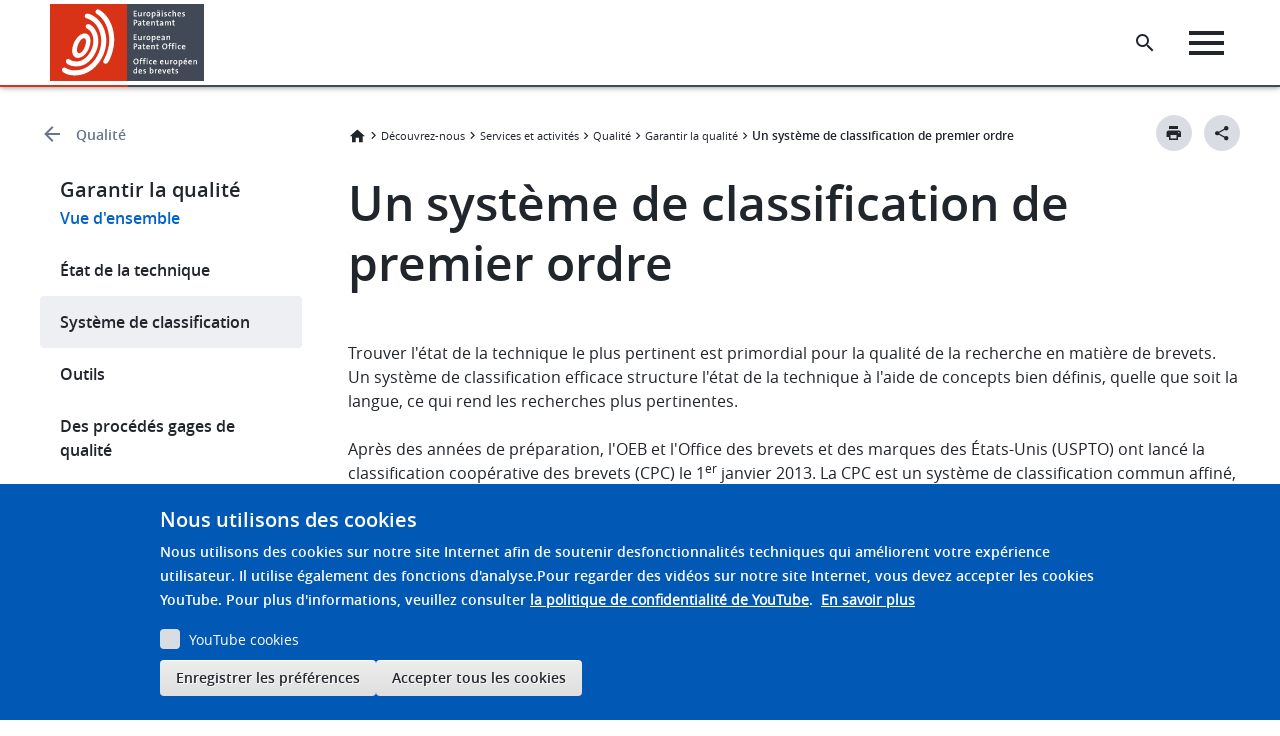

--- FILE ---
content_type: text/html; charset=UTF-8
request_url: https://www.epo.org/fr/about-us/services-and-activities/quality/enabling-quality/classification
body_size: 54211
content:

<!DOCTYPE html>
<html lang="fr" dir="ltr" class="h-100">
  <head>
    <meta charset="utf-8" />
<script>var _mtm = window._mtm = window._mtm || [];_mtm.push({"mtm.startTime": (new Date().getTime()), "event": "mtm.Start"});var d = document, g = d.createElement("script"), s = d.getElementsByTagName("script")[0];g.type = "text/javascript";g.async = true;g.src="https://matomo.epo.org/js/container_SPKJjzc5.js";s.parentNode.insertBefore(g, s);</script>
<meta name="description" content="Trouver l&#039;état de la technique le plus pertinent est primordial pour la qualité de la recherche en matière de brevets. Un système de classification efficace structure l&#039;état de la technique à l&#039;aide de concepts bien définis, quelle que soit la langue, ce qui rend les recherches plus pertinentes." />
<link rel="canonical" href="https://www.epo.org/fr/about-us/services-and-activities/quality/enabling-quality/classification" />
<meta name="tags_label" content="Quality" class="elastic" />
<meta name="body" content="&lt;p&gt;Trouver l&#039;état de la technique le plus pertinent est primordial pour la qualité de la recherche en matière de brevets. Un système de classification efficace structure l&#039;état de la technique à l&#039;aide de concepts bien définis, quelle que soit la langue, ce qui rend les recherches plus pertinentes.&lt;/p&gt;&lt;p&gt;Après des années de préparation, l&#039;OEB et l&#039;Office des brevets et des marques des États-Unis (USPTO) ont lancé la classification coopérative des brevets (CPC) le 1&lt;sup&gt;er&lt;/sup&gt;&amp;nbsp;janvier&amp;nbsp;2013. La CPC est un système de classification commun affiné, reposant sur le système ECLA (système de classification européenne) de l&#039;OEB, utilisé avant 2013.&lt;/p&gt;&lt;p&gt;Fin&amp;nbsp;2024, la communauté de la CPC comptait 38&amp;nbsp;offices, dont 23&amp;nbsp;représentant des États membres de l&#039;Organisation européenne des brevets.&lt;/p&gt;&lt;p&gt;Le système de la CPC est tenu à jour par l&#039;OEB et l&#039;USPTO.&lt;/p&gt;&lt;p&gt;Ces dernières années, l&#039;OEB a utilisé l&#039;IA pour effectuer la classification préalable des dossiers en interne. Les résultats montrent que nous pouvons améliorer l&#039;acheminement des dossiers vers l&#039;équipe d&#039;examinateurs appropriée en élargissant l&#039;utilisation de l&#039;IA.&lt;/p&gt;&lt;p&gt;&lt;span lang=&quot;FR&quot;&gt;Des informations plus détaillées figurent dans le &lt;/span&gt;&lt;a href=&quot;https://link.epo.org/web/general/annual-review-2024/fr-quality-report-2024.pdf&quot;&gt;&lt;span lang=&quot;FR&quot;&gt;rapport sur la qualité 2024&lt;/span&gt;&lt;/a&gt;&lt;span lang=&quot;FR&quot;&gt;.&lt;/span&gt;&lt;/p&gt;" class="elastic" />
<meta name="node_id" content="746098" class="elastic" />
<meta name="publication_date_content" content="2023-09-05" class="elastic" />
<meta name="content_type" content="Page de base" class="elastic" />
<meta name="keywords_content" content="qualité, système de classification, classification, CPC, classification des brevets, documents, base de données, recherche, information brevets, état de la technique, recherche de brevets, recherche, système de classification, indépendamment de la langue, OEB, Office européen des brevets, USPTO, Office des brevets et des marques des États-Unis, classification coopérative des brevets, CPC, ECLA, système de classification européenne des brevets, IA, intelligence artificielle" class="elastic" />
<meta name="title_content" content="Un système de classification de premier ordre" class="elastic" />
<meta name="description_content" content="Trouver l&#039;état de la technique pertinent est primordial pour la qualité de la recherche. Pour être efficace, un système de classification doit structurer l&#039;état de la technique selon des concepts bien définis, indépendamment de la langue. En 2013, l&#039;OEB et l&#039;USPTO ont lancé le système de classification coopérative des brevets (CPC), plus précis, reposant sur le système ECLA de l&#039;OEB. La CPC est depuis lors la référence mondiale en matière de classification des brevets." class="elastic" />
<meta name="tags_id" content="53119" class="elastic" />
<meta name="node_url" content="/about-us/services-and-activities/quality/enabling-quality/classification" class="elastic" />
<meta name="partial_breadcrumb" content="Découvrez-nous: /fr/about-us, Services et activités: /fr/about-us/services-and-activities, Qualité: /fr/about-us/services-and-activities/quality, Garantir la qualité: /fr/about-us/services-and-activities/quality/enabling-quality" class="elastic" />
<meta name="language" content="fr" class="elastic" />
<meta name="content_type_machine" content="page" class="elastic" />
<meta name="Generator" content="Drupal 10 (https://www.drupal.org)" />
<meta name="MobileOptimized" content="width" />
<meta name="HandheldFriendly" content="true" />
<meta name="viewport" content="width=device-width, initial-scale=1.0" />
<style>div#sliding-popup, div#sliding-popup .eu-cookie-withdraw-banner, .eu-cookie-withdraw-tab {background: #0779bf} div#sliding-popup.eu-cookie-withdraw-wrapper { background: transparent; } #sliding-popup h1, #sliding-popup h2, #sliding-popup h3, #sliding-popup p, #sliding-popup label, #sliding-popup div, .eu-cookie-compliance-more-button, .eu-cookie-compliance-secondary-button, .eu-cookie-withdraw-tab { color: #ffffff;} .eu-cookie-withdraw-tab { border-color: #ffffff;}</style>
<link rel="icon" href="/themes/custom/epo_org/favicon.ico" type="image/vnd.microsoft.icon" />
<link rel="alternate" hreflang="en" href="https://www.epo.org/en/about-us/services-and-activities/quality/enabling-quality/classification" />
<link rel="alternate" hreflang="de" href="https://www.epo.org/de/about-us/services-and-activities/quality/enabling-quality/classification" />
<link rel="alternate" hreflang="fr" href="https://www.epo.org/fr/about-us/services-and-activities/quality/enabling-quality/classification" />

    <title>Un système de classification de premier ordre | epo.org</title>
    <link rel="stylesheet" media="all" href="/sites/default/files/css/css_QLhCAWq3DvLDuDKZ75gLmdsd6uB93LNOIikc48c9kOk.css?delta=0&amp;language=fr&amp;theme=epo_org&amp;include=[base64]" />
<link rel="stylesheet" media="all" href="/sites/default/files/css/css_FZbQm65r1jWgX1qFarYLw_njOQSpVJ41XalW9QnZFaE.css?delta=1&amp;language=fr&amp;theme=epo_org&amp;include=[base64]" />

    <script type="application/json" data-drupal-selector="drupal-settings-json">{"path":{"baseUrl":"\/","pathPrefix":"fr\/","currentPath":"node\/746098","currentPathIsAdmin":false,"isFront":false,"currentLanguage":"fr"},"pluralDelimiter":"\u0003","suppressDeprecationErrors":true,"ajaxPageState":{"libraries":"[base64]","theme":"epo_org","theme_token":null},"ajaxTrustedUrl":[],"photoswipe":{"options":{"showHideAnimationType":"zoom","showAnimationDuration":333,"hideAnimationDuration":333,"zoomAnimationDuration":333,"maxWidthToAnimate":800,"easing":"cubic-bezier(.4,0,.22,1)","bgOpacity":1,"spacing":0.12,"initialZoomLevel":"fit","secondaryZoomLevel":"2.5","maxZoomLevel":"4","allowPanToNext":true,"loop":true,"wheelToZoom":false,"pinchToClose":true,"clickToCloseNonZoomable":false,"closeOnVerticalDrag":true,"trapFocus":false,"returnFocus":false,"escKey":true,"arrowKeys":true,"imageClickAction":"next","tapAction":"next","doubleTapAction":"zoom-or-close","bgClickAction":"next","closeTitle":"Close","zoomTitle":"Zoom","arrowPrevTitle":"Previous","arrowNextTitle":"Next","indexIndicatorSep":" \/ ","errorMsg":"\u003Cdiv class=\u0022pswp__error-msg\u0022\u003E\u003Ca href=\u0022%url%\u0022 target=\u0022_blank\u0022\u003EThe image\u003C\/a\u003E could not be loaded.\u003C\/div\u003E","preload":[1,1],"preloaderDelay":1,"mainClass":"","showHideOpacity":false,"maxSpreadZoom":2,"closeOnScroll":true,"mouseUsed":false,"history":true,"focus":true,"modal":true}},"simple_popup_blocks":{"settings":[{"langcode":"en","uid":"launch_popup","type":0,"css_selector":"1","identifier":"block-epo-org-launchpopup","layout":"4","visit_counts":"0","overlay":false,"trigger_method":0,"trigger_selector":"#custom-css-id","delay":0,"enable_escape":"1","trigger_width":null,"minimize":false,"close":"1","use_time_frequency":false,"time_frequency":"604800","show_minimized_button":false,"width":"800","cookie_expiry":"100","status":"1"}]},"youtubeCookies":{"cookieCategory":"video","action":"popup","thumbnailLabel":"Open the YouTube cookie consent pop-up","popupMessage":"\u003Cdiv class=\u0022youtube-cookies-popup-message\u0022\u003ECette vid\u00e9o sera charg\u00e9e par YouTube, qui peut utiliser vos donn\u00e9es \u00e0 des fins de tra\u00e7age. Pour plus d\u0027informations, veuillez consulter \u003Ca target=\u0022_blank\u0022 href=\u0022https:\/\/support.google.com\/youtube\/answer\/2801895?hl=fr\u0022\u003Ela politique de confidentialit\u00e9 de YouTube\u003C\/a\u003E.\u003C\/div\u003E\n","manageButton":"\u003Cbutton class=\u0022youtube-cookies-button youtube-cookies-button--manage youtube-cookies-button--manage-eu_cookie_compliance\u0022\u003EG\u00e9rer les cookies YouTube\u003C\/button\u003E\n","okButton":"\u003Cbutton class=\u0022youtube-cookies-button youtube-cookies-button--accept\u0022\u003EAccepter uniquement pour cette vid\u00e9o\u003C\/button\u003E\n","exitButton":"\u003Cbutton class=\u0022youtube-cookies-button youtube-cookies-button--reject\u0022\u003EQuitter\u003C\/button\u003E\n","thumbnailMarkup":"\u003Csvg class=\u0022youtube_cookies__play-icon\u0022 height=\u0022100%\u0022 viewBox=\u00220 0 68 48\u0022 width=\u0022100%\u0022\u003E\u003Cpath class=\u0022youtube_cookies__play-icon__fill\u0022 d=\u0022M66.52,7.74c-0.78-2.93-2.49-5.41-5.42-6.19C55.79,.13,34,0,34,0S12.21,.13,6.9,1.55 C3.97,2.33,2.27,4.81,1.48,7.74C0.06,13.05,0,24,0,24s0.06,10.95,1.48,16.26c0.78,2.93,2.49,5.41,5.42,6.19 C12.21,47.87,34,48,34,48s21.79-0.13,27.1-1.55c2.93-0.78,4.64-3.26,5.42-6.19C67.94,34.95,68,24,68,24S67.94,13.05,66.52,7.74z\u0022 fill=\u0022#f00\u0022\u003E\u003C\/path\u003E\u003Cpath d=\u0022M 45,24 27,14 27,34\u0022 fill=\u0022#fff\u0022\u003E\u003C\/path\u003E\u003C\/svg\u003E\u003Cpicture class=\u0022youtube-cookies__thumbnail__picture\u0022\u003E\u003Csource srcset=\u0022https:\/\/i.ytimg.com\/vi_webp\/videoId\/sddefault.webp, https:\/\/i.ytimg.com\/vi_webp\/videoId\/maxresdefault.webp 2x\u0022 type=\u0022image\/webp\u0022\u003E\u003Csource srcset=\u0022https:\/\/i.ytimg.com\/vi\/videoId\/sddefault.jpg, https:\/\/i.ytimg.com\/vi\/videoId\/maxresdefault.jpg 2x\u0022 type=\u0022image\/jpeg\u0022\u003E\u003Cimg class=\u0022oembed-lazyload__img\u0022 src=\u0022https:\/\/i.ytimg.com\/vi\/videoId\/sddefault.jpg\u0022 width=\u0022300\u0022 height=\u0022182\u0022 alt=\u0022Video thumbnail\u0022\u003E\u003C\/picture\u003E"},"eu_cookie_compliance":{"cookie_policy_version":"1.0.0","popup_enabled":true,"popup_agreed_enabled":false,"popup_hide_agreed":false,"popup_clicking_confirmation":false,"popup_scrolling_confirmation":false,"popup_html_info":"\u003Cdiv aria-labelledby=\u0022popup-text\u0022  class=\u0022eu-cookie-compliance-banner eu-cookie-compliance-banner-info eu-cookie-compliance-banner--categories\u0022\u003E\n  \u003Cdiv class=\u0022popup-content info eu-cookie-compliance-content\u0022\u003E\n        \u003Cdiv id=\u0022popup-text\u0022 class=\u0022eu-cookie-compliance-message\u0022 role=\u0022document\u0022\u003E\n      \u003Ch2\u003ENous utilisons des cookies\u003C\/h2\u003E\u003Cp\u003ENous utilisons des cookies sur notre site Internet afin de soutenir desfonctionnalit\u00e9s techniques qui am\u00e9liorent votre exp\u00e9rience utilisateur. Il utilise \u00e9galement des fonctions d\u0027analyse.\u003C\/p\u003E\u003Cp\u003EPour regarder des vid\u00e9os sur notre site Internet, vous devez accepter les cookies YouTube. Pour plus d\u0027informations, veuillez consulter\u0026nbsp;\u003Ca href=\u0022https:\/\/support.google.com\/youtube\/answer\/2801895?hl=fr\u0022\u003Ela politique de confidentialit\u00e9 de YouTube\u003C\/a\u003E.\u003C\/p\u003E\u003Cp\u003E\u0026nbsp;\u003C\/p\u003E\n              \u003Cbutton type=\u0022button\u0022 class=\u0022find-more-button eu-cookie-compliance-more-button\u0022\u003EEn savoir plus\u003C\/button\u003E\n          \u003C\/div\u003E\n\n          \u003Cdiv id=\u0022eu-cookie-compliance-categories\u0022 class=\u0022eu-cookie-compliance-categories\u0022\u003E\n                  \u003Cdiv class=\u0022eu-cookie-compliance-category\u0022\u003E\n            \u003Cdiv\u003E\n              \u003Cinput type=\u0022checkbox\u0022 name=\u0022cookie-categories\u0022 class=\u0022eu-cookie-compliance-category-checkbox\u0022 id=\u0022cookie-category-video\u0022\n                     value=\u0022video\u0022\n                                           \u003E\n              \u003Clabel for=\u0022cookie-category-video\u0022\u003EYouTube cookies\u003C\/label\u003E\n            \u003C\/div\u003E\n                      \u003C\/div\u003E\n                          \u003Cdiv class=\u0022eu-cookie-compliance-categories-buttons\u0022\u003E\n            \u003Cbutton type=\u0022button\u0022\n                    class=\u0022eu-cookie-compliance-save-preferences-button \u0022\u003EEnregistrer les pr\u00e9f\u00e9rences\u003C\/button\u003E\n          \u003C\/div\u003E\n              \u003C\/div\u003E\n    \n    \u003Cdiv id=\u0022popup-buttons\u0022 class=\u0022eu-cookie-compliance-buttons eu-cookie-compliance-has-categories\u0022\u003E\n            \u003Cbutton type=\u0022button\u0022 class=\u0022agree-button eu-cookie-compliance-default-button\u0022\u003EAccepter tous les cookies\u003C\/button\u003E\n              \u003Cbutton type=\u0022button\u0022 class=\u0022eu-cookie-withdraw-button visually-hidden\u0022\u003ERetirer le consentement\u003C\/button\u003E\n          \u003C\/div\u003E\n  \u003C\/div\u003E\n\u003C\/div\u003E","use_mobile_message":false,"mobile_popup_html_info":"\u003Cdiv aria-labelledby=\u0022popup-text\u0022  class=\u0022eu-cookie-compliance-banner eu-cookie-compliance-banner-info eu-cookie-compliance-banner--categories\u0022\u003E\n  \u003Cdiv class=\u0022popup-content info eu-cookie-compliance-content\u0022\u003E\n        \u003Cdiv id=\u0022popup-text\u0022 class=\u0022eu-cookie-compliance-message\u0022 role=\u0022document\u0022\u003E\n      \n              \u003Cbutton type=\u0022button\u0022 class=\u0022find-more-button eu-cookie-compliance-more-button\u0022\u003EEn savoir plus\u003C\/button\u003E\n          \u003C\/div\u003E\n\n          \u003Cdiv id=\u0022eu-cookie-compliance-categories\u0022 class=\u0022eu-cookie-compliance-categories\u0022\u003E\n                  \u003Cdiv class=\u0022eu-cookie-compliance-category\u0022\u003E\n            \u003Cdiv\u003E\n              \u003Cinput type=\u0022checkbox\u0022 name=\u0022cookie-categories\u0022 class=\u0022eu-cookie-compliance-category-checkbox\u0022 id=\u0022cookie-category-video\u0022\n                     value=\u0022video\u0022\n                                           \u003E\n              \u003Clabel for=\u0022cookie-category-video\u0022\u003EYouTube cookies\u003C\/label\u003E\n            \u003C\/div\u003E\n                      \u003C\/div\u003E\n                          \u003Cdiv class=\u0022eu-cookie-compliance-categories-buttons\u0022\u003E\n            \u003Cbutton type=\u0022button\u0022\n                    class=\u0022eu-cookie-compliance-save-preferences-button \u0022\u003EEnregistrer les pr\u00e9f\u00e9rences\u003C\/button\u003E\n          \u003C\/div\u003E\n              \u003C\/div\u003E\n    \n    \u003Cdiv id=\u0022popup-buttons\u0022 class=\u0022eu-cookie-compliance-buttons eu-cookie-compliance-has-categories\u0022\u003E\n            \u003Cbutton type=\u0022button\u0022 class=\u0022agree-button eu-cookie-compliance-default-button\u0022\u003EAccepter tous les cookies\u003C\/button\u003E\n              \u003Cbutton type=\u0022button\u0022 class=\u0022eu-cookie-withdraw-button visually-hidden\u0022\u003ERetirer le consentement\u003C\/button\u003E\n          \u003C\/div\u003E\n  \u003C\/div\u003E\n\u003C\/div\u003E","mobile_breakpoint":768,"popup_html_agreed":false,"popup_use_bare_css":false,"popup_height":"auto","popup_width":"100%","popup_delay":1000,"popup_link":"https:\/\/www.epo.org\/fr\/about-us\/office\/data-protection-and-privacy#Politiquerelativeauxcookies","popup_link_new_window":true,"popup_position":false,"fixed_top_position":true,"popup_language":"fr","store_consent":false,"better_support_for_screen_readers":false,"cookie_name":"","reload_page":false,"domain":"","domain_all_sites":false,"popup_eu_only":false,"popup_eu_only_js":false,"cookie_lifetime":100,"cookie_session":0,"set_cookie_session_zero_on_disagree":0,"disagree_do_not_show_popup":false,"method":"categories","automatic_cookies_removal":true,"allowed_cookies":"youtube-cookies-agreed\r\nambassador_xsrf.*\r\nspb_timeblock-epo-org-websitesurveyen\r\nspb_timeblock-epo-org-websitesurveyde\r\nspb_timeblock-epo-org-websitesurveyfr","withdraw_markup":"\u003Cbutton type=\u0022button\u0022 class=\u0022eu-cookie-withdraw-tab\u0022\u003EParam\u00e8tres de confidentialit\u00e9\u003C\/button\u003E\n\u003Cdiv aria-labelledby=\u0022popup-text\u0022 class=\u0022eu-cookie-withdraw-banner\u0022\u003E\n  \u003Cdiv class=\u0022popup-content info eu-cookie-compliance-content\u0022\u003E\n    \u003Cdiv id=\u0022popup-text\u0022 class=\u0022eu-cookie-compliance-message\u0022 role=\u0022document\u0022\u003E\n      \u003Ch2\u003ENous utilisons des cookies sur ce site pour am\u00e9liorer votre exp\u00e9rience d\u0027utilisateur.\u003C\/h2\u003E\u003Cp\u003EVous avez consenti \u00e0 l\u0027ajout de cookies.\u003C\/p\u003E\n    \u003C\/div\u003E\n    \u003Cdiv id=\u0022popup-buttons\u0022 class=\u0022eu-cookie-compliance-buttons\u0022\u003E\n      \u003Cbutton type=\u0022button\u0022 class=\u0022eu-cookie-withdraw-button \u0022\u003ERetirer le consentement\u003C\/button\u003E\n    \u003C\/div\u003E\n  \u003C\/div\u003E\n\u003C\/div\u003E","withdraw_enabled":false,"reload_options":0,"reload_routes_list":"","withdraw_button_on_info_popup":false,"cookie_categories":["video"],"cookie_categories_details":{"video":{"uuid":"b3765bfc-9a05-48ac-951f-d8687eada179","langcode":"en","status":true,"dependencies":[],"id":"video","label":"YouTube cookies","description":"","checkbox_default_state":"unchecked","weight":-9}},"enable_save_preferences_button":true,"cookie_value_disagreed":"0","cookie_value_agreed_show_thank_you":"1","cookie_value_agreed":"2","containing_element":"body","settings_tab_enabled":false,"olivero_primary_button_classes":"","olivero_secondary_button_classes":"","close_button_action":"close_banner","open_by_default":true,"modules_allow_popup":true,"hide_the_banner":false,"geoip_match":true,"unverified_scripts":[]},"ckeditorAccordion":{"accordionStyle":{"collapseAll":1,"keepRowsOpen":1,"animateAccordionOpenAndClose":1,"openTabsWithHash":1,"allowHtmlInTitles":0}},"lc":[],"currentLanguage":"fr","TBMegaMenu":{"TBElementsCounter":{"column":null},"theme":"epo_org","008d8b07-1ac8-49d8-a991-02a097768d05":{"arrows":"1"}},"user":{"uid":0,"permissionsHash":"9cb8e640d3c99759691e5becdc6c5d8bf9cc701a4f984c94b93382ffc3a4c939"}}</script>
<script src="/sites/default/files/js/js_mLIgcPfHmJAPrSE3wFiTb_VtA7BkFzq54Z6mYaEZwBY.js?scope=header&amp;delta=0&amp;language=fr&amp;theme=epo_org&amp;include=[base64]"></script>

  </head>
  <body class="path-node page-node-type-page  ">
        <a href="#main-content" class="visually-hidden focusable skip-link">
      Skip to main content
    </a>
    <a href="#footer" class="visually-hidden focusable skip-link">
      Skip to footer
    </a>
    
      <div class="dialog-off-canvas-main-canvas d-flex flex-column h-100" data-off-canvas-main-canvas>
    



 <header data-elastic-exclude>
    <div data-nosnippet  class="region region-header">
  <div class="container-xl-header">
    




  <div id="block-epologo" class="block block-fixed-block-content block-fixed-block-contentepo-logo">
          
            
                                  <div>
	
		
			
            <div class="clearfix text-formatted field field--name-body field--type-text-with-summary field--label-hidden field__item"><div class="block block-system block-system-branding-block contextual-region" id="block-epo-org-branding"><div class="align-items-center d-flex navbar-brand"><a class="site-logo d-block" href="/fr" tabindex="0" title="Logo de l'OEB : aller à la page d'accueil"><img class="img-logo" alt="Home" src="/themes/custom/epo_org/logo.svg"><img class="img-logo-mobile" alt="Home" src="/themes/custom/epo_org/logo_mobile.svg"></a></div></div></div>
      
	</div>

                </div> 







  <div id="block-homelogo" class="block block-fixed-block-content block-fixed-block-contenthome-logo">
          
            
                                  <div>
	
		
			
            <div class="clearfix text-formatted field field--name-body field--type-text-with-summary field--label-hidden field__item"><div aria-label="Home logo" aria-labelledby="block-homelogo" class="align-items-center d-flex home-logo navbar-brand" role="button" tabindex="0">
<div class="only-icon">&nbsp;</div>
</div>
</div>
      
	</div>

                </div> 


<div id="block-megamenu" class="data-nosnippet block block-tb-megamenu block-tb-megamenu-menu-blockmegamenu">
  
    
            <style type="text/css">
  .tbm.animate .tbm-item > .tbm-submenu, .tbm.animate.slide .tbm-item > .tbm-submenu > div {
    transition-delay: 0ms;  -webkit-transition-delay: 0ms;  -ms-transition-delay: 0ms;  -o-transition-delay: 0ms;  transition-duration: 1000ms;  -webkit-transition-duration: 1000ms;  -ms-transition-duration: 1000ms;  -o-transition-duration: 1000ms;
  }
</style>
<nav  class="tbm tbm-megamenu tbm-arrows animate slide" id="008d8b07-1ac8-49d8-a991-02a097768d05" data-breakpoint="1200" data-duration="1000" data-delay="0" aria-label="megamenu navigation">
      <button class="tbm-button" type="button" aria-label="Toggle Menu Button">
      <span class="tbm-button-container">
        <span></span>
        <span></span>
        <span></span>
        <span></span>
      </span>
    </button>
    <div class="tbm-collapse ">
    <ul  class="tbm-nav level-0 items-7" >
        <li  class="tbm-item level-1" aria-level="1" >
      <div class="tbm-link-container">
            <a href="/fr"  class="tbm-link level-1" data-elastic-exclude="">
                Accueil
          </a>
            </div>
    
</li>

          <li  class="tbm-item level-1 tbm-item--has-dropdown" aria-level="1" >
      <div class="tbm-link-container">
            <span class="tbm-link level-1 no-link tbm-toggle" tabindex="0" aria-expanded="false" data-elastic-exclude="">
                Recherche de brevets
          </span>
                <button class="tbm-submenu-toggle always-show"><span class="visually-hidden" data-elastic-exclude>Toggle submenu</span></button>
          </div>
    <div  class="tbm-submenu tbm-item-child">
      <div  class="tbm-row">
      <div  class="tbm-column span4">
  <div class="tbm-column-inner">
                 <div  class="tbm-block" data-elastic-exclude="">
    <div class="block-inner">
      <div id="block-block-content146e8185-3f0b-4af0-abf3-34224fdada6f" class="block block-block-content block-block-content146e8185-3f0b-4af0-abf3-34224fdada6f">
  
    
            <div>
	
		
			
            <div class="clearfix text-formatted field field--name-body field--type-text-with-summary field--label-hidden field__item"><div class="legal-text-megamenu-block"><h2>Connaissances des brevets</h2><p>Accéder à nos bases de données brevets et à nos outils de recherche.</p><p><a class="secondary-button button-icon icon-arrow-right" href="/fr/searching-for-patents" role="button" tabindex="0">Consulter la vue d'ensemble</a>&nbsp;</p></div></div>
      
	</div>

      </div>

    </div>
  </div>

      </div>
</div>

      <div  class="tbm-column span4">
  <div class="tbm-column-inner">
               <ul  class="tbm-subnav level-1 items-7">
        <li  class="tbm-item level-2" aria-level="2" >
      <div class="tbm-link-container">
            <a href="/fr/searching-for-patents"  class="tbm-link level-2" data-elastic-exclude="">
                Vue d&#039;ensemble
          </a>
            </div>
    
</li>

          <li  class="tbm-item level-2 tbm-item--has-flyout" aria-level="2" >
      <div class="tbm-link-container">
            <span class="tbm-link level-2 no-link tbm-toggle" tabindex="0" aria-expanded="false" data-elastic-exclude="">
                Informations techniques
          </span>
                <button class="tbm-submenu-toggle always-show"><span class="visually-hidden" data-elastic-exclude>Toggle submenu</span></button>
          </div>
    <div  class="tbm-submenu tbm-item-child">
      <div  class="tbm-row">
      <div  class="tbm-column span12">
  <div class="tbm-column-inner">
               <ul  class="tbm-subnav level-2 items-4">
        <li  class="tbm-item level-3" aria-level="3" >
      <div class="tbm-link-container">
            <a href="/fr/searching-for-patents/technical"  class="tbm-link level-3" data-elastic-exclude="">
                Vue d&#039;ensemble
          </a>
            </div>
    
</li>

        <li  class="tbm-item level-3" aria-level="3" >
      <div class="tbm-link-container">
            <a href="/fr/searching-for-patents/technical/espacenet"  class="tbm-link level-3" data-elastic-exclude="">
                Espacenet - recherche de brevets
          </a>
            </div>
    
</li>

        <li  class="tbm-item level-3" aria-level="3" >
      <div class="tbm-link-container">
            <a href="/fr/searching-for-patents/technical/publication-server"  class="tbm-link level-3" data-elastic-exclude="">
                Serveur de publication européen
          </a>
            </div>
    
</li>

        <li  class="tbm-item level-3" aria-level="3" >
      <div class="tbm-link-container">
            <a href="/fr/searching-for-patents/technical/ep-full-text"  class="tbm-link level-3" data-elastic-exclude="">
                Recherche EP en texte intégral
          </a>
            </div>
    
</li>

  </ul>

      </div>
</div>

  </div>

  </div>

</li>

          <li  class="tbm-item level-2 tbm-item--has-flyout" aria-level="2" >
      <div class="tbm-link-container">
            <span class="tbm-link level-2 no-link tbm-toggle" tabindex="0" aria-expanded="false" data-elastic-exclude="">
                Informations juridiques
          </span>
                <button class="tbm-submenu-toggle always-show"><span class="visually-hidden" data-elastic-exclude>Toggle submenu</span></button>
          </div>
    <div  class="tbm-submenu tbm-item-child">
      <div  class="tbm-row">
      <div  class="tbm-column span12">
  <div class="tbm-column-inner">
               <ul  class="tbm-subnav level-2 items-5">
        <li  class="tbm-item level-3" aria-level="3" >
      <div class="tbm-link-container">
            <a href="/fr/searching-for-patents/legal"  class="tbm-link level-3" data-elastic-exclude="">
                Vue d&#039;ensemble
          </a>
            </div>
    
</li>

        <li  class="tbm-item level-3" aria-level="3" >
      <div class="tbm-link-container">
            <a href="/fr/searching-for-patents/legal/register"  class="tbm-link level-3" data-elastic-exclude="">
                Registre européen des brevets
          </a>
            </div>
    
</li>

        <li  class="tbm-item level-3" aria-level="3" >
      <div class="tbm-link-container">
            <a href="/fr/searching-for-patents/legal/bulletin"  class="tbm-link level-3" data-elastic-exclude="">
                Bulletin européen des brevets
          </a>
            </div>
    
</li>

        <li  class="tbm-item level-3" aria-level="3" >
      <div class="tbm-link-container">
            <a href="/fr/searching-for-patents/legal/ecli-sitemap"  class="tbm-link level-3" data-elastic-exclude="">
                Plan du site de l&#039;Identifiant européen de la jurisprudence
          </a>
            </div>
    
</li>

        <li  class="tbm-item level-3" aria-level="3" >
      <div class="tbm-link-container">
            <a href="/fr/searching-for-patents/legal/observations"  class="tbm-link level-3" data-elastic-exclude="">
                Observations de tiers
          </a>
            </div>
    
</li>

  </ul>

      </div>
</div>

  </div>

  </div>

</li>

          <li  class="tbm-item level-2 tbm-item--has-flyout" aria-level="2" >
      <div class="tbm-link-container">
            <span class="tbm-link level-2 no-link tbm-toggle" tabindex="0" aria-expanded="false" data-elastic-exclude="">
                Informations commerciales
          </span>
                <button class="tbm-submenu-toggle always-show"><span class="visually-hidden" data-elastic-exclude>Toggle submenu</span></button>
          </div>
    <div  class="tbm-submenu tbm-item-child">
      <div  class="tbm-row">
      <div  class="tbm-column span12">
  <div class="tbm-column-inner">
               <ul  class="tbm-subnav level-2 items-4">
        <li  class="tbm-item level-3" aria-level="3" >
      <div class="tbm-link-container">
            <a href="/fr/searching-for-patents/business"  class="tbm-link level-3" data-elastic-exclude="">
                Vue d&#039;ensemble
          </a>
            </div>
    
</li>

        <li  class="tbm-item level-3" aria-level="3" >
      <div class="tbm-link-container">
            <a href="/fr/searching-for-patents/business/patstat"  class="tbm-link level-3" data-elastic-exclude="">
                PATSTAT
          </a>
            </div>
    
</li>

        <li  class="tbm-item level-3" aria-level="3" >
      <div class="tbm-link-container">
            <a href="/fr/searching-for-patents/business/ipscore"  class="tbm-link level-3" data-elastic-exclude="">
                IPscore
          </a>
            </div>
    
</li>

        <li  class="tbm-item level-3" aria-level="3" >
      <div class="tbm-link-container">
            <a href="/fr/searching-for-patents/business/technology-insight-reports"  class="tbm-link level-3" data-elastic-exclude="">
                Rapports d’analyse sur les technologies
          </a>
            </div>
    
</li>

  </ul>

      </div>
</div>

  </div>

  </div>

</li>

          <li  class="tbm-item level-2 tbm-item--has-flyout" aria-level="2" >
      <div class="tbm-link-container">
            <span class="tbm-link level-2 no-link tbm-toggle" tabindex="0" aria-expanded="false" data-elastic-exclude="">
                Données
          </span>
                <button class="tbm-submenu-toggle always-show"><span class="visually-hidden" data-elastic-exclude>Toggle submenu</span></button>
          </div>
    <div  class="tbm-submenu tbm-item-child">
      <div  class="tbm-row">
      <div  class="tbm-column span12">
  <div class="tbm-column-inner">
               <ul  class="tbm-subnav level-2 items-6">
        <li  class="tbm-item level-3" aria-level="3" >
      <div class="tbm-link-container">
            <a href="/fr/searching-for-patents/data"  class="tbm-link level-3" data-elastic-exclude="">
                Vue d&#039;ensemble
          </a>
            </div>
    
</li>

        <li  class="tbm-item level-3" aria-level="3" >
      <div class="tbm-link-container">
            <a href="/fr/searching-for-patents/data/technology-intelligence-platform"  class="tbm-link level-3" data-elastic-exclude="">
                Technology Intelligence Platform
          </a>
            </div>
    
</li>

        <li  class="tbm-item level-3" aria-level="3" >
      <div class="tbm-link-container">
            <a href="/fr/searching-for-patents/data/linked-open-data"  class="tbm-link level-3" data-elastic-exclude="">
                Données liées ouvertes EP
          </a>
            </div>
    
</li>

        <li  class="tbm-item level-3" aria-level="3" >
      <div class="tbm-link-container">
            <a href="/fr/searching-for-patents/data/bulk-data-sets"  class="tbm-link level-3" data-elastic-exclude="">
                Jeux de données de masse
          </a>
            </div>
    
</li>

        <li  class="tbm-item level-3" aria-level="3" >
      <div class="tbm-link-container">
            <a href="/fr/searching-for-patents/data/web-services"  class="tbm-link level-3" data-elastic-exclude="">
                Services Internet
          </a>
            </div>
    
</li>

        <li  class="tbm-item level-3" aria-level="3" >
      <div class="tbm-link-container">
            <a href="/fr/searching-for-patents/data/coverage"  class="tbm-link level-3" data-elastic-exclude="">
                Couverture, codes et statistiques
          </a>
            </div>
    
</li>

  </ul>

      </div>
</div>

  </div>

  </div>

</li>

          <li  class="tbm-item level-2 tbm-item--has-flyout" aria-level="2" >
      <div class="tbm-link-container">
            <span class="tbm-link level-2 no-link tbm-toggle" tabindex="0" aria-expanded="false" data-elastic-exclude="">
                Plateformes technologiques
          </span>
                <button class="tbm-submenu-toggle always-show"><span class="visually-hidden" data-elastic-exclude>Toggle submenu</span></button>
          </div>
    <div  class="tbm-submenu tbm-item-child">
      <div  class="tbm-row">
      <div  class="tbm-column span12">
  <div class="tbm-column-inner">
               <ul  class="tbm-subnav level-2 items-9">
        <li  class="tbm-item level-3" aria-level="3" >
      <div class="tbm-link-container">
            <a href="/fr/searching-for-patents/technology-platforms"  class="tbm-link level-3" data-elastic-exclude="">
                Vue d&#039;ensemble
          </a>
            </div>
    
</li>

        <li  class="tbm-item level-3" aria-level="3" >
      <div class="tbm-link-container">
            <a href="/fr/searching-for-patents/technology-platforms/digital-agriculture"  class="tbm-link level-3" data-elastic-exclude="">
                L&#039;agriculture numérique
          </a>
            </div>
    
</li>

        <li  class="tbm-item level-3" aria-level="3" >
      <div class="tbm-link-container">
            <a href="/fr/searching-for-patents/technology-platforms/plastics"  class="tbm-link level-3" data-elastic-exclude="">
                Le plastique en pleine mutation
          </a>
            </div>
    
</li>

        <li  class="tbm-item level-3" aria-level="3" >
      <div class="tbm-link-container">
            <a href="/fr/searching-for-patents/technology-platforms/water-technologies"  class="tbm-link level-3" data-elastic-exclude="">
                Innovation autour de l&#039;eau
          </a>
            </div>
    
</li>

        <li  class="tbm-item level-3" aria-level="3" >
      <div class="tbm-link-container">
            <a href="/fr/searching-for-patents/technology-platforms/space-innovation"  class="tbm-link level-3" data-elastic-exclude="">
                Innovation spatiale
          </a>
            </div>
    
</li>

        <li  class="tbm-item level-3" aria-level="3" >
      <div class="tbm-link-container">
            <a href="/fr/searching-for-patents/technology-platforms/technologies-combatting-cancer"  class="tbm-link level-3" data-elastic-exclude="">
                Des technologies pour lutter contre le cancer
          </a>
            </div>
    
</li>

        <li  class="tbm-item level-3" aria-level="3" >
      <div class="tbm-link-container">
            <a href="/fr/searching-for-patents/technology-platforms/firefighting"  class="tbm-link level-3" data-elastic-exclude="">
                Technologies de lutte contre les incendies
          </a>
            </div>
    
</li>

        <li  class="tbm-item level-3" aria-level="3" >
      <div class="tbm-link-container">
            <a href="/fr/searching-for-patents/technology-platforms/clean-energy"  class="tbm-link level-3" data-elastic-exclude="">
                Technologies énergétiques propres
          </a>
            </div>
    
</li>

        <li  class="tbm-item level-3" aria-level="3" >
      <div class="tbm-link-container">
            <a href="/fr/searching-for-patents/technology-platforms/fighting-coronavirus"  class="tbm-link level-3" data-elastic-exclude="">
                Lutte contre le coronavirus
          </a>
            </div>
    
</li>

  </ul>

      </div>
</div>

  </div>

  </div>

</li>

          <li  class="tbm-item level-2 tbm-item--has-flyout" aria-level="2" >
      <div class="tbm-link-container">
            <span class="tbm-link level-2 no-link tbm-toggle" tabindex="0" aria-expanded="false" data-elastic-exclude="">
                Ressources utiles
          </span>
                <button class="tbm-submenu-toggle always-show"><span class="visually-hidden" data-elastic-exclude>Toggle submenu</span></button>
          </div>
    <div  class="tbm-submenu tbm-item-child">
      <div  class="tbm-row">
      <div  class="tbm-column span12">
  <div class="tbm-column-inner">
               <ul  class="tbm-subnav level-2 items-8">
        <li  class="tbm-item level-3" aria-level="3" >
      <div class="tbm-link-container">
            <a href="/fr/searching-for-patents/helpful-resources"  class="tbm-link level-3" data-elastic-exclude="">
                Vue d&#039;ensemble
          </a>
            </div>
    
</li>

        <li  class="tbm-item level-3" aria-level="3" >
      <div class="tbm-link-container">
            <a href="/fr/searching-for-patents/helpful-resources/first-time-here"  class="tbm-link level-3" data-elastic-exclude="">
                Il s&#039;agit de votre première visite ? Qu&#039;est-ce que l&#039;information brevets ?
          </a>
            </div>
    
</li>

        <li  class="tbm-item level-3" aria-level="3" >
      <div class="tbm-link-container">
            <a href="/fr/searching-for-patents/helpful-resources/asian"  class="tbm-link level-3" data-elastic-exclude="">
                Information brevets de l&#039;Asie
          </a>
            </div>
    
</li>

        <li  class="tbm-item level-3" aria-level="3" >
      <div class="tbm-link-container">
            <a href="/fr/searching-for-patents/helpful-resources/patlib"  class="tbm-link level-3" data-elastic-exclude="">
                Centres d&#039;information brevets (PATLIB)
          </a>
            </div>
    
</li>

        <li  class="tbm-item level-3" aria-level="3" >
      <div class="tbm-link-container">
            <a href="/fr/searching-for-patents/helpful-resources/patent-translate"  class="tbm-link level-3" data-elastic-exclude="">
                Patent Translate
          </a>
            </div>
    
</li>

        <li  class="tbm-item level-3" aria-level="3" >
      <div class="tbm-link-container">
            <a href="/fr/searching-for-patents/helpful-resources/patent-knowledge-news"  class="tbm-link level-3" data-elastic-exclude="">
                Patent Knowledge News
          </a>
            </div>
    
</li>

        <li  class="tbm-item level-3" aria-level="3" >
      <div class="tbm-link-container">
            <a href="/fr/searching-for-patents/helpful-resources/business-and-statistics"  class="tbm-link level-3" data-elastic-exclude="">
                Commerce et statistiques
          </a>
            </div>
    
</li>

        <li  class="tbm-item level-3" aria-level="3" >
      <div class="tbm-link-container">
            <a href="/fr/searching-for-patents/helpful-resources/unitary-patent-information"  class="tbm-link level-3" data-elastic-exclude="">
                Informations relatives au brevet unitaire pour la connaissance des brevets
          </a>
            </div>
    
</li>

  </ul>

      </div>
</div>

  </div>

  </div>

</li>

  </ul>

      </div>
</div>

      <div  class="tbm-column span4">
  <div class="tbm-column-inner">
                 <div  class="tbm-block" data-elastic-exclude="">
    <div class="block-inner">
      <div id="block-block-contentcef6030f-7dc0-42e9-9822-d4dd5705ae45" class="block block-block-content block-block-contentcef6030f-7dc0-42e9-9822-d4dd5705ae45">
  
    
            <div>
	
		
			
            <div class="clearfix text-formatted field field--name-body field--type-text-with-summary field--label-hidden field__item"><article class="media media--type-image media--view-mode-ratio-3">
  
      
  <div class="field field--name-field-media-image field--type-image field--label-visually_hidden">
    <div class="field__label visually-hidden">Image</div>
              <div class="field__item">  <img loading="lazy" src="/sites/default/files/styles/ratio_3_1/public/2025-09/EPO%20TIR%20study-Agriculture-web-720%20x%20237.jpg?h=a9a8f9fc&amp;itok=rh2DVt4s" width="711" height="237" alt="EPO TIR study-Agriculture-web-720 x 237" class="image-style-ratio-3-1">


</div>
          </div>

  </article>
<p><a href="/fr/news-events/news/les-technologies-de-lagriculture-numerique-affichent-une-croissance-trois-fois">Rapport d’analyse sur les technologies de l’agriculture numérique</a></p></div>
      
	</div>

      </div>

    </div>
  </div>

      </div>
</div>

  </div>

  </div>

</li>

          <li  class="tbm-item level-1 tbm-item--has-dropdown" aria-level="1" >
      <div class="tbm-link-container">
            <span class="tbm-link level-1 no-link tbm-toggle" tabindex="0" aria-expanded="false" data-elastic-exclude="">
                Demander un brevet
          </span>
                <button class="tbm-submenu-toggle always-show"><span class="visually-hidden" data-elastic-exclude>Toggle submenu</span></button>
          </div>
    <div  class="tbm-submenu tbm-item-child">
      <div  class="tbm-row">
      <div  class="tbm-column span4">
  <div class="tbm-column-inner">
                 <div  class="tbm-block" data-elastic-exclude="">
    <div class="block-inner">
      <div id="block-block-content0c4455aa-ad46-4489-8a1d-d4b1c55cdc22" class="block block-block-content block-block-content0c4455aa-ad46-4489-8a1d-d4b1c55cdc22">
  
    
            <div>
	
		
			
            <div class="clearfix text-formatted field field--name-body field--type-text-with-summary field--label-hidden field__item"><div class="legal-text-megamenu-block"><h2>Demander un brevet</h2><p>Informations pratiques concernant les procédures de dépôt et de délivrance.</p><p><a class="secondary-button button-icon icon-arrow-right" href="/fr/applying" role="button" tabindex="0">Consulter la vue d'ensemble</a>&nbsp;</p></div></div>
      
	</div>

      </div>

    </div>
  </div>

      </div>
</div>

      <div  class="tbm-column span4">
  <div class="tbm-column-inner">
               <ul  class="tbm-subnav level-1 items-8">
        <li  class="tbm-item level-2" aria-level="2" >
      <div class="tbm-link-container">
            <a href="/fr/applying"  class="tbm-link level-2" data-elastic-exclude="">
                Vue d&#039;ensemble
          </a>
            </div>
    
</li>

          <li  class="tbm-item level-2 tbm-item--has-flyout" aria-level="2" >
      <div class="tbm-link-container">
            <span class="tbm-link level-2 no-link tbm-toggle" tabindex="0" aria-expanded="false" data-elastic-exclude="">
                Voie européenne
          </span>
                <button class="tbm-submenu-toggle always-show"><span class="visually-hidden" data-elastic-exclude>Toggle submenu</span></button>
          </div>
    <div  class="tbm-submenu tbm-item-child">
      <div  class="tbm-row">
      <div  class="tbm-column span12">
  <div class="tbm-column-inner">
               <ul  class="tbm-subnav level-2 items-8">
        <li  class="tbm-item level-3" aria-level="3" >
      <div class="tbm-link-container">
            <a href="/fr/applying/european"  class="tbm-link level-3" data-elastic-exclude="">
                Vue d&#039;ensemble
          </a>
            </div>
    
</li>

        <li  class="tbm-item level-3" aria-level="3" >
      <div class="tbm-link-container">
            <a href="/fr/legal/guide-epc"  class="tbm-link level-3" data-elastic-exclude="">
                Guide du brevet européen
          </a>
            </div>
    
</li>

        <li  class="tbm-item level-3" aria-level="3" >
      <div class="tbm-link-container">
            <a href="/fr/applying/european/oppositions"  class="tbm-link level-3" data-elastic-exclude="">
                Oppositions
          </a>
            </div>
    
</li>

        <li  class="tbm-item level-3" aria-level="3" >
      <div class="tbm-link-container">
            <a href="/fr/applying/european/oral-proceedings"  class="tbm-link level-3" data-elastic-exclude="">
                Procédure orale
          </a>
            </div>
    
</li>

        <li  class="tbm-item level-3" aria-level="3" >
      <div class="tbm-link-container">
            <a href="/fr/applying/european/appeals"  class="tbm-link level-3" data-elastic-exclude="">
                Recours
          </a>
            </div>
    
</li>

        <li  class="tbm-item level-3" aria-level="3" >
      <div class="tbm-link-container">
            <a href="/fr/applying/european/unitary"  class="tbm-link level-3" data-elastic-exclude="">
                Brevet unitaire et juridiction unifiée du brevet
          </a>
            </div>
    
</li>

        <li  class="tbm-item level-3" aria-level="3" >
      <div class="tbm-link-container">
            <a href="/fr/validation-nationale"  class="tbm-link level-3" data-elastic-exclude="">
                Validation nationale
          </a>
            </div>
    
</li>

        <li  class="tbm-item level-3" aria-level="3" >
      <div class="tbm-link-container">
            <a href="/fr/applying/international/request-extension-validation"  class="tbm-link level-3" data-elastic-exclude="">
                Requête en extension/validation
          </a>
            </div>
    
</li>

  </ul>

      </div>
</div>

  </div>

  </div>

</li>

          <li  class="tbm-item level-2 tbm-item--has-flyout" aria-level="2" >
      <div class="tbm-link-container">
            <span class="tbm-link level-2 no-link tbm-toggle" tabindex="0" aria-expanded="false" data-elastic-exclude="">
                Voie internationale  (PCT)
          </span>
                <button class="tbm-submenu-toggle always-show"><span class="visually-hidden" data-elastic-exclude>Toggle submenu</span></button>
          </div>
    <div  class="tbm-submenu tbm-item-child">
      <div  class="tbm-row">
      <div  class="tbm-column span12">
  <div class="tbm-column-inner">
               <ul  class="tbm-subnav level-2 items-9">
        <li  class="tbm-item level-3" aria-level="3" >
      <div class="tbm-link-container">
            <a href="/fr/applying/international"  class="tbm-link level-3" data-elastic-exclude="">
                Vue d&#039;ensemble
          </a>
            </div>
    
</li>

        <li  class="tbm-item level-3" aria-level="3" >
      <div class="tbm-link-container">
            <a href="/fr/legal/guide-europct"  class="tbm-link level-3" data-elastic-exclude="">
                Guide euro-PCT : procédure PCT devant l&#039;OEB
          </a>
            </div>
    
</li>

        <li  class="tbm-item level-3" aria-level="3" >
      <div class="tbm-link-container">
            <a href="/fr/applying/international/decisions"  class="tbm-link level-3" data-elastic-exclude="">
                Décisions et communiqués
          </a>
            </div>
    
</li>

        <li  class="tbm-item level-3" aria-level="3" >
      <div class="tbm-link-container">
            <a href="/fr/applying/international/provisions"  class="tbm-link level-3" data-elastic-exclude="">
                Dispositions et ressources PCT
          </a>
            </div>
    
</li>

        <li  class="tbm-item level-3" aria-level="3" >
      <div class="tbm-link-container">
            <a href="/fr/applying/international/request-extension-validation"  class="tbm-link level-3" data-elastic-exclude="">
                Requête en extension/validation
          </a>
            </div>
    
</li>

        <li  class="tbm-item level-3" aria-level="3" >
      <div class="tbm-link-container">
            <a href="/fr/applying/international/reinforced-partnership-faq"  class="tbm-link level-3" data-elastic-exclude="">
                Programme de partenariat renforcé
          </a>
            </div>
    
</li>

        <li  class="tbm-item level-3" aria-level="3" >
      <div class="tbm-link-container">
            <a href="/fr/applying/international/accelerating-application"  class="tbm-link level-3" data-elastic-exclude="">
                Traitement accéléré des demandes PCT
          </a>
            </div>
    
</li>

        <li  class="tbm-item level-3" aria-level="3" >
      <div class="tbm-link-container">
            <a href="/fr/applying/international/patent-prosecution-highway"  class="tbm-link level-3" data-elastic-exclude="">
                Patent Prosecution Highway (PPH)
          </a>
            </div>
    
</li>

        <li  class="tbm-item level-3" aria-level="3" >
      <div class="tbm-link-container">
            <a href="/fr/applying/international/training-events"  class="tbm-link level-3" data-elastic-exclude="">
                Formations et manifestations
          </a>
            </div>
    
</li>

  </ul>

      </div>
</div>

  </div>

  </div>

</li>

        <li  class="tbm-item level-2" aria-level="2" >
      <div class="tbm-link-container">
            <a href="/fr/applying/national"  class="tbm-link level-2" data-elastic-exclude="">
                Demandes nationales
          </a>
            </div>
    
</li>

        <li  class="tbm-item level-2" aria-level="2" >
      <div class="tbm-link-container">
            <a href="/fr/applying/representatives"  class="tbm-link level-2" data-elastic-exclude="">
                Trouver un mandataire agréé
          </a>
            </div>
    
</li>

          <li  class="tbm-item level-2 tbm-item--has-flyout" aria-level="2" >
      <div class="tbm-link-container">
            <span class="tbm-link level-2 no-link tbm-toggle" tabindex="0" aria-expanded="false" data-elastic-exclude="">
                Services MyEPO
          </span>
                <button class="tbm-submenu-toggle always-show"><span class="visually-hidden" data-elastic-exclude>Toggle submenu</span></button>
          </div>
    <div  class="tbm-submenu tbm-item-child">
      <div  class="tbm-row">
      <div  class="tbm-column span12">
  <div class="tbm-column-inner">
               <ul  class="tbm-subnav level-2 items-6">
        <li  class="tbm-item level-3" aria-level="3" >
      <div class="tbm-link-container">
            <a href="/fr/applying/myepo-services"  class="tbm-link level-3" data-elastic-exclude="">
                Vue d&#039;ensemble
          </a>
            </div>
    
</li>

        <li  class="tbm-item level-3" aria-level="3" >
      <div class="tbm-link-container">
            <a href="/fr/applying/myepo-services/understand"  class="tbm-link level-3" data-elastic-exclude="">
                Comprendre nos services
          </a>
            </div>
    
</li>

        <li  class="tbm-item level-3" aria-level="3" >
      <div class="tbm-link-container">
            <a href="/fr/applying/myepo-services/get-access"  class="tbm-link level-3" data-elastic-exclude="">
                Accéder aux services
          </a>
            </div>
    
</li>

        <li  class="tbm-item level-3" aria-level="3" >
      <div class="tbm-link-container">
            <a href="/fr/applying/myepo-services/file-with-us"  class="tbm-link level-3" data-elastic-exclude="">
                Effectuer un dépôt
          </a>
            </div>
    
</li>

        <li  class="tbm-item level-3" aria-level="3" >
      <div class="tbm-link-container">
            <a href="/fr/applying/myepo-services/interact"  class="tbm-link level-3" data-elastic-exclude="">
                Intervenir sur un dossier
          </a>
            </div>
    
</li>

        <li  class="tbm-item level-3" aria-level="3" >
      <div class="tbm-link-container">
            <a href="/fr/applying/myepo-services/online-filing-outages"  class="tbm-link level-3" data-elastic-exclude="">
                Disponibilité de services en ligne
          </a>
            </div>
    
</li>

  </ul>

      </div>
</div>

  </div>

  </div>

</li>

          <li  class="tbm-item level-2 tbm-item--has-flyout" aria-level="2" >
      <div class="tbm-link-container">
            <span class="tbm-link level-2 no-link tbm-toggle" tabindex="0" aria-expanded="false" data-elastic-exclude="">
                Formulaires
          </span>
                <button class="tbm-submenu-toggle always-show"><span class="visually-hidden" data-elastic-exclude>Toggle submenu</span></button>
          </div>
    <div  class="tbm-submenu tbm-item-child">
      <div  class="tbm-row">
      <div  class="tbm-column span12">
  <div class="tbm-column-inner">
               <ul  class="tbm-subnav level-2 items-2">
        <li  class="tbm-item level-3" aria-level="3" >
      <div class="tbm-link-container">
            <a href="/fr/applying/forms"  class="tbm-link level-3" data-elastic-exclude="">
                Vue d&#039;ensemble
          </a>
            </div>
    
</li>

        <li  class="tbm-item level-3" aria-level="3" >
      <div class="tbm-link-container">
            <a href="/fr/applying/forms/examination"  class="tbm-link level-3" data-elastic-exclude="">
                Requête en examen
          </a>
            </div>
    
</li>

  </ul>

      </div>
</div>

  </div>

  </div>

</li>

          <li  class="tbm-item level-2 tbm-item--has-flyout" aria-level="2" >
      <div class="tbm-link-container">
            <span class="tbm-link level-2 no-link tbm-toggle" tabindex="0" aria-expanded="false" data-elastic-exclude="">
                Taxes
          </span>
                <button class="tbm-submenu-toggle always-show"><span class="visually-hidden" data-elastic-exclude>Toggle submenu</span></button>
          </div>
    <div  class="tbm-submenu tbm-item-child">
      <div  class="tbm-row">
      <div  class="tbm-column span12">
  <div class="tbm-column-inner">
               <ul  class="tbm-subnav level-2 items-9">
        <li  class="tbm-item level-3" aria-level="3" >
      <div class="tbm-link-container">
            <a href="/fr/applying/fees"  class="tbm-link level-3" data-elastic-exclude="">
                Vue d&#039;ensemble
          </a>
            </div>
    
</li>

        <li  class="tbm-item level-3" aria-level="3" >
      <div class="tbm-link-container">
            <a href="/fr/applying/fees/fees"  class="tbm-link level-3" data-elastic-exclude="">
                Taxes européennes (CBE)
          </a>
            </div>
    
</li>

        <li  class="tbm-item level-3" aria-level="3" >
      <div class="tbm-link-container">
            <a href="/fr/applying/fees/international-fees"  class="tbm-link level-3" data-elastic-exclude="">
                Taxes internationales (PCT)
          </a>
            </div>
    
</li>

        <li  class="tbm-item level-3" aria-level="3" >
      <div class="tbm-link-container">
            <a href="/fr/applying/fees/unitary-patent-fees"  class="tbm-link level-3" data-elastic-exclude="">
                Taxes du brevet unitaire
          </a>
            </div>
    
</li>

        <li  class="tbm-item level-3" aria-level="3" >
      <div class="tbm-link-container">
            <a href="/fr/applying/fees/payment"  class="tbm-link level-3" data-elastic-exclude="">
                Paiements des taxes et remboursements
          </a>
            </div>
    
</li>

        <li  class="tbm-item level-3" aria-level="3" >
      <div class="tbm-link-container">
            <a href="/fr/applying/fees/warning"  class="tbm-link level-3" data-elastic-exclude="">
                Avertissement
          </a>
            </div>
    
</li>

        <li  class="tbm-item level-3" aria-level="3" >
      <div class="tbm-link-container">
            <a href="/fr/applying/fees/fee-assistant"  class="tbm-link level-3" data-elastic-exclude="">
                Fee Assistant
          </a>
            </div>
    
</li>

        <li  class="tbm-item level-3" aria-level="3" >
      <div class="tbm-link-container">
            <a href="entity:node/1361153"  class="tbm-link level-3" data-elastic-exclude="">
                Réductions de taxes et compensation
          </a>
            </div>
    
</li>

  </ul>

      </div>
</div>

  </div>

  </div>

</li>

  </ul>

      </div>
</div>

      <div  class="tbm-column span4">
  <div class="tbm-column-inner">
                 <div  class="tbm-block" data-elastic-exclude="">
    <div class="block-inner">
      <div id="block-block-content05f64cc2-dbe1-46ba-a1c3-185627531b84" class="block block-block-content block-block-content05f64cc2-dbe1-46ba-a1c3-185627531b84">
  
    
            <div>
	
		
			
            <div class="clearfix text-formatted field field--name-body field--type-text-with-summary field--label-hidden field__item"><p><img alt="up" data-entity-type="file" data-entity-uuid="425ae8c7-f5f2-4e94-9fc6-669b857c328b" data-image-style="ratio_4_3" src="/sites/default/files/inline-images/UP%20PCMM%201200x400%20%281%29_0.jpg" width="1200" height="400" loading="lazy" class="image-style-ratio-4-3"></p><p><a href="/fr/applying/european/unitary">Découvrez comment le brevet unitaire peut améliorer votre stratégie de PI</a></p></div>
      
	</div>

      </div>

    </div>
  </div>

      </div>
</div>

  </div>

  </div>

</li>

          <li  class="tbm-item level-1 tbm-item--has-dropdown" aria-level="1" >
      <div class="tbm-link-container">
            <span class="tbm-link level-1 no-link tbm-toggle" tabindex="0" aria-expanded="false" data-elastic-exclude="">
                Informations juridiques
          </span>
                <button class="tbm-submenu-toggle always-show"><span class="visually-hidden" data-elastic-exclude>Toggle submenu</span></button>
          </div>
    <div  class="tbm-submenu tbm-item-child">
      <div  class="tbm-row">
      <div  class="tbm-column span4">
  <div class="tbm-column-inner">
                 <div  class="tbm-block" data-elastic-exclude="">
    <div class="block-inner">
      <div id="block-block-contentaa061933-389e-408f-9665-5234a745c15d" class="block block-block-content block-block-contentaa061933-389e-408f-9665-5234a745c15d">
  
    
            <div>
	
		
			
            <div class="clearfix text-formatted field field--name-body field--type-text-with-summary field--label-hidden field__item"><div class="legal-text-megamenu-block"><h2>Informations juridiques</h2><p>Droit européen des brevets, Journal officiel et autres textes juridiques.</p><p><a class="secondary-button button-icon icon-arrow-right" href="/fr/law-practice" role="button" tabindex="0">Consulter la vue d'ensemble</a>&nbsp;</p></div></div>
      
	</div>

      </div>

    </div>
  </div>

      </div>
</div>

      <div  class="tbm-column span4">
  <div class="tbm-column-inner">
               <ul  class="tbm-subnav level-1 items-7">
        <li  class="tbm-item level-2" aria-level="2" >
      <div class="tbm-link-container">
            <a href="/fr/law-practice"  class="tbm-link level-2" data-elastic-exclude="">
                Vue d&#039;ensemble
          </a>
            </div>
    
</li>

          <li  class="tbm-item level-2 tbm-item--has-flyout" aria-level="2" >
      <div class="tbm-link-container">
            <span class="tbm-link level-2 no-link tbm-toggle" tabindex="0" aria-expanded="false" data-elastic-exclude="">
                Textes juridiques
          </span>
                <button class="tbm-submenu-toggle always-show"><span class="visually-hidden" data-elastic-exclude>Toggle submenu</span></button>
          </div>
    <div  class="tbm-submenu tbm-item-child">
      <div  class="tbm-row">
      <div  class="tbm-column span12">
  <div class="tbm-column-inner">
               <ul  class="tbm-subnav level-2 items-9">
        <li  class="tbm-item level-3" aria-level="3" >
      <div class="tbm-link-container">
            <a href="/fr/legal"  class="tbm-link level-3" data-elastic-exclude="">
                Vue d&#039;ensemble
          </a>
            </div>
    
</li>

        <li  class="tbm-item level-3" aria-level="3" >
      <div class="tbm-link-container">
            <a href="/fr/legal/epc"  class="tbm-link level-3" data-elastic-exclude="">
                Convention sur le brevet européen
          </a>
            </div>
    
</li>

        <li  class="tbm-item level-3" aria-level="3" >
      <div class="tbm-link-container">
            <a href="/fr/legal/official-journal"  class="tbm-link level-3" data-elastic-exclude="">
                Journal officiel
          </a>
            </div>
    
</li>

        <li  class="tbm-item level-3" aria-level="3" >
      <div class="tbm-link-container">
            <a href="/fr/legal/guidelines"  class="tbm-link level-3" data-elastic-exclude="">
                Directives
          </a>
            </div>
    
</li>

        <li  class="tbm-item level-3" aria-level="3" >
      <div class="tbm-link-container">
            <a href="/fr/legal/extension-validation-system"  class="tbm-link level-3" data-elastic-exclude="">
                Système d&#039;extension/de validation
          </a>
            </div>
    
</li>

        <li  class="tbm-item level-3" aria-level="3" >
      <div class="tbm-link-container">
            <a href="/fr/legal/london-agreement"  class="tbm-link level-3" data-elastic-exclude="">
                Accord de Londres
          </a>
            </div>
    
</li>

        <li  class="tbm-item level-3" aria-level="3" >
      <div class="tbm-link-container">
            <a href="/fr/legal/national-law"  class="tbm-link level-3" data-elastic-exclude="">
                Droit national relatif à la CBE
          </a>
            </div>
    
</li>

        <li  class="tbm-item level-3" aria-level="3" >
      <div class="tbm-link-container">
            <a href="/fr/legal/up-upc"  class="tbm-link level-3" data-elastic-exclude="">
                Unitary patent system
          </a>
            </div>
    
</li>

        <li  class="tbm-item level-3" aria-level="3" >
      <div class="tbm-link-container">
            <a href="/fr/legal/national-measures-up"  class="tbm-link level-3" data-elastic-exclude="">
                Mesures nationales relatives au brevet unitaire
          </a>
            </div>
    
</li>

  </ul>

      </div>
</div>

  </div>

  </div>

</li>

          <li  class="tbm-item level-2 tbm-item--has-flyout" aria-level="2" >
      <div class="tbm-link-container">
            <span class="tbm-link level-2 no-link tbm-toggle" tabindex="0" aria-expanded="false" data-elastic-exclude="">
                Pratiques juridictionnelles
          </span>
                <button class="tbm-submenu-toggle always-show"><span class="visually-hidden" data-elastic-exclude>Toggle submenu</span></button>
          </div>
    <div  class="tbm-submenu tbm-item-child">
      <div  class="tbm-row">
      <div  class="tbm-column span12">
  <div class="tbm-column-inner">
               <ul  class="tbm-subnav level-2 items-2">
        <li  class="tbm-item level-3" aria-level="3" >
      <div class="tbm-link-container">
            <a href="/fr/law-practice/court-practices"  class="tbm-link level-3" data-elastic-exclude="">
                Vue d&#039;ensemble
          </a>
            </div>
    
</li>

        <li  class="tbm-item level-3" aria-level="3" >
      <div class="tbm-link-container">
            <a href="/fr/law-practice/court-practices/european-patent-judges-symposium"  class="tbm-link level-3" data-elastic-exclude="">
                Colloque des juges européens de brevets
          </a>
            </div>
    
</li>

  </ul>

      </div>
</div>

  </div>

  </div>

</li>

          <li  class="tbm-item level-2 tbm-item--has-flyout" aria-level="2" >
      <div class="tbm-link-container">
            <span class="tbm-link level-2 no-link tbm-toggle" tabindex="0" aria-expanded="false" data-elastic-exclude="">
                Consultations d&#039;utilisateurs
          </span>
                <button class="tbm-submenu-toggle always-show"><span class="visually-hidden" data-elastic-exclude>Toggle submenu</span></button>
          </div>
    <div  class="tbm-submenu tbm-item-child">
      <div  class="tbm-row">
      <div  class="tbm-column span12">
  <div class="tbm-column-inner">
               <ul  class="tbm-subnav level-2 items-3">
        <li  class="tbm-item level-3" aria-level="3" >
      <div class="tbm-link-container">
            <a href="/fr/law-practice/consultation"  class="tbm-link level-3" data-elastic-exclude="">
                Vue d&#039;ensemble
          </a>
            </div>
    
</li>

        <li  class="tbm-item level-3" aria-level="3" >
      <div class="tbm-link-container">
            <a href="/fr/law-practice/consultation/ongoing"  class="tbm-link level-3" data-elastic-exclude="">
                Consultations en cours
          </a>
            </div>
    
</li>

        <li  class="tbm-item level-3" aria-level="3" >
      <div class="tbm-link-container">
            <a href="/fr/law-practice/consultation/completed-consultations"  class="tbm-link level-3" data-elastic-exclude="">
                Consultations fermées
          </a>
            </div>
    
</li>

  </ul>

      </div>
</div>

  </div>

  </div>

</li>

          <li  class="tbm-item level-2 tbm-item--has-flyout" aria-level="2" >
      <div class="tbm-link-container">
            <span class="tbm-link level-2 no-link tbm-toggle" tabindex="0" aria-expanded="false" data-elastic-exclude="">
                Harmonisation matérielle du droit des brevets
          </span>
                <button class="tbm-submenu-toggle always-show"><span class="visually-hidden" data-elastic-exclude>Toggle submenu</span></button>
          </div>
    <div  class="tbm-submenu tbm-item-child">
      <div  class="tbm-row">
      <div  class="tbm-column span12">
  <div class="tbm-column-inner">
               <ul  class="tbm-subnav level-2 items-3">
        <li  class="tbm-item level-3" aria-level="3" >
      <div class="tbm-link-container">
            <a href="/fr/law-practice/harmonisation"  class="tbm-link level-3" data-elastic-exclude="">
                Vue d&#039;ensemble
          </a>
            </div>
    
</li>

        <li  class="tbm-item level-3" aria-level="3" >
      <div class="tbm-link-container">
            <a href="/fr/node/447184"  class="tbm-link level-3" data-elastic-exclude="">
                The Tegernsee process
          </a>
            </div>
    
</li>

        <li  class="tbm-item level-3" aria-level="3" >
      <div class="tbm-link-container">
            <a href="/fr/law-practice/harmonisation/group-b-plus"  class="tbm-link level-3" data-elastic-exclude="">
                Groupe B+
          </a>
            </div>
    
</li>

  </ul>

      </div>
</div>

  </div>

  </div>

</li>

        <li  class="tbm-item level-2" aria-level="2" >
      <div class="tbm-link-container">
            <a href="/fr/law-practice/convergence-of-practice"  class="tbm-link level-2" data-elastic-exclude="">
                Convergence des pratiques
          </a>
            </div>
    
</li>

        <li  class="tbm-item level-2" aria-level="2" >
      <div class="tbm-link-container">
            <a href="/fr/law-practice/options-representatives"  class="tbm-link level-2" data-elastic-exclude="">
                Options pour les mandataires
          </a>
            </div>
    
</li>

  </ul>

      </div>
</div>

      <div  class="tbm-column span4">
  <div class="tbm-column-inner">
                 <div  class="tbm-block" data-elastic-exclude="">
    <div class="block-inner">
      <div id="block-block-content6d94bc77-6525-4099-8a1b-7e1aa30736e5" class="block block-block-content block-block-content6d94bc77-6525-4099-8a1b-7e1aa30736e5">
  
    
            <div>
	
		
			
            <div class="clearfix text-formatted field field--name-body field--type-text-with-summary field--label-hidden field__item"><article class="media media--type-image media--view-mode-ratio-3">
  
      
  <div class="field field--name-field-media-image field--type-image field--label-visually_hidden">
    <div class="field__label visually-hidden">Image</div>
              <div class="field__item">  <img loading="lazy" src="/sites/default/files/styles/ratio_3_1/public/2025-01/Law-and-practice_720x237px_V2.jpg?h=a9a8f9fc&amp;itok=HolKv6H3" width="711" height="237" alt="Law and practice scales 720x237" class="image-style-ratio-3-1">


</div>
          </div>

  </article>
<p><a href="/fr/case-law-appeals/publications/abstracts-of-decisions">Restez à jour des aspects clés de décisions choisies grâce à notre publication mensuelle "Abstracts of decisions”</a></p></div>
      
	</div>

      </div>

    </div>
  </div>

      </div>
</div>

  </div>

  </div>

</li>

          <li  class="tbm-item level-1 tbm-item--has-dropdown" aria-level="1" >
      <div class="tbm-link-container">
            <span class="tbm-link level-1 no-link tbm-toggle" tabindex="0" aria-expanded="false" data-elastic-exclude="">
                Actualités et événements
          </span>
                <button class="tbm-submenu-toggle always-show"><span class="visually-hidden" data-elastic-exclude>Toggle submenu</span></button>
          </div>
    <div  class="tbm-submenu tbm-item-child">
      <div  class="tbm-row">
      <div  class="tbm-column span4">
  <div class="tbm-column-inner">
                 <div  class="tbm-block" data-elastic-exclude="">
    <div class="block-inner">
      <div id="block-block-contentd5929d41-12bb-4de1-96d7-d76cc69658be" class="block block-block-content block-block-contentd5929d41-12bb-4de1-96d7-d76cc69658be">
  
    
            <div>
	
		
			
            <div class="clearfix text-formatted field field--name-body field--type-text-with-summary field--label-hidden field__item"><h2>Actualités et événements</h2><p>Nos dernières actualités, podcasts et événements.</p><p><a class="secondary-button button-icon icon-arrow-right" href="/fr/news-events" role="button" tabindex="0">Consulter la vue d'ensemble</a>&nbsp;</p><p>&nbsp;</p></div>
      
	</div>

      </div>

    </div>
  </div>

      </div>
</div>

      <div  class="tbm-column span4">
  <div class="tbm-column-inner">
               <ul  class="tbm-subnav level-1 items-8">
        <li  class="tbm-item level-2" aria-level="2" >
      <div class="tbm-link-container">
            <a href="/fr/news-events"  class="tbm-link level-2" data-elastic-exclude="">
                Vue d&#039;ensemble
          </a>
            </div>
    
</li>

        <li  class="tbm-item level-2" aria-level="2" >
      <div class="tbm-link-container">
            <a href="/fr/news-events/news"  class="tbm-link level-2" data-elastic-exclude="">
                Actualités
          </a>
            </div>
    
</li>

        <li  class="tbm-item level-2" aria-level="2" >
      <div class="tbm-link-container">
            <a href="/fr/news-events/events"  class="tbm-link level-2" data-elastic-exclude="">
                Événements
          </a>
            </div>
    
</li>

          <li  class="tbm-item level-2 tbm-item--has-flyout" aria-level="2" >
      <div class="tbm-link-container">
            <span class="tbm-link level-2 no-link tbm-toggle" tabindex="0" aria-expanded="false" data-elastic-exclude="">
                Prix de l&#039;inventeur européen
          </span>
                <button class="tbm-submenu-toggle always-show"><span class="visually-hidden" data-elastic-exclude>Toggle submenu</span></button>
          </div>
    <div  class="tbm-submenu tbm-item-child">
      <div  class="tbm-row">
      <div  class="tbm-column span12">
  <div class="tbm-column-inner">
               <ul  class="tbm-subnav level-2 items-7">
        <li  class="tbm-item level-3" aria-level="3" >
      <div class="tbm-link-container">
            <a href="/fr/news-events/european-inventor-award"  class="tbm-link level-3" data-elastic-exclude="">
                Vue d&#039;ensemble
          </a>
            </div>
    
</li>

        <li  class="tbm-item level-3" aria-level="3" >
      <div class="tbm-link-container">
            <a href="/fr/news-events/european-inventor-award/about-award"  class="tbm-link level-3" data-elastic-exclude="">
                À propos du prix
          </a>
            </div>
    
</li>

        <li  class="tbm-item level-3" aria-level="3" >
      <div class="tbm-link-container">
            <a href="/fr/news-events/european-inventor-award/categories-and-prizes"  class="tbm-link level-3" data-elastic-exclude="">
                Catégories et prix
          </a>
            </div>
    
</li>

        <li  class="tbm-item level-3" aria-level="3" >
      <div class="tbm-link-container">
            <a href="/fr/news-events/european-inventor-award/meet-the-finalists"  class="tbm-link level-3" data-elastic-exclude="">
                Rencontrez les finalistes
          </a>
            </div>
    
</li>

        <li  class="tbm-item level-3" aria-level="3" >
      <div class="tbm-link-container">
            <a href="/fr/news-events/european-inventor-award/nominations"  class="tbm-link level-3" data-elastic-exclude="">
                Proposer un inventeur
          </a>
            </div>
    
</li>

        <li  class="tbm-item level-3" aria-level="3" >
      <div class="tbm-link-container">
            <a href="entity:node/381967"  class="tbm-link level-3" data-elastic-exclude="">
                European Inventor Network
          </a>
            </div>
    
</li>

        <li  class="tbm-item level-3" aria-level="3" >
      <div class="tbm-link-container">
            <a href="/fr/news-events/european-inventor-award/2024-event"  class="tbm-link level-3" data-elastic-exclude="">
                La cérémonie 2024
          </a>
            </div>
    
</li>

  </ul>

      </div>
</div>

  </div>

  </div>

</li>

          <li  class="tbm-item level-2 tbm-item--has-flyout" aria-level="2" >
      <div class="tbm-link-container">
            <span class="tbm-link level-2 no-link tbm-toggle" tabindex="0" aria-expanded="false" data-elastic-exclude="">
                Young Inventors Prize
          </span>
                <button class="tbm-submenu-toggle always-show"><span class="visually-hidden" data-elastic-exclude>Toggle submenu</span></button>
          </div>
    <div  class="tbm-submenu tbm-item-child">
      <div  class="tbm-row">
      <div  class="tbm-column span12">
  <div class="tbm-column-inner">
               <ul  class="tbm-subnav level-2 items-7">
        <li  class="tbm-item level-3" aria-level="3" >
      <div class="tbm-link-container">
            <a href="/fr/news-events/young-inventors-prize"  class="tbm-link level-3" data-elastic-exclude="">
                Vue d&#039;ensemble
          </a>
            </div>
    
</li>

        <li  class="tbm-item level-3" aria-level="3" >
      <div class="tbm-link-container">
            <a href="/fr/news-events/young-inventors-prize/about-prize"  class="tbm-link level-3" data-elastic-exclude="">
                À propos du prix
          </a>
            </div>
    
</li>

        <li  class="tbm-item level-3" aria-level="3" >
      <div class="tbm-link-container">
            <a href="/fr/news-events/young-inventors-prize/nominations"  class="tbm-link level-3" data-elastic-exclude="">
                Appel à candidatures
          </a>
            </div>
    
</li>

        <li  class="tbm-item level-3" aria-level="3" >
      <div class="tbm-link-container">
            <a href="/fr/news-events/young-inventors-prize/world-reimagined"  class="tbm-link level-3" data-elastic-exclude="">
                Le monde, réinventé
          </a>
            </div>
    
</li>

        <li  class="tbm-item level-3" aria-level="3" >
      <div class="tbm-link-container">
            <a href="/fr/news-events/young-inventors-prize/2025-event"  class="tbm-link level-3" data-elastic-exclude="">
                La cérémonie 2025
          </a>
            </div>
    
</li>

  </ul>

      </div>
</div>

  </div>

  </div>

</li>

          <li  class="tbm-item level-2 tbm-item--has-flyout" aria-level="2" >
      <div class="tbm-link-container">
            <span class="tbm-link level-2 no-link tbm-toggle" tabindex="0" aria-expanded="false" data-elastic-exclude="">
                Centre de presse
          </span>
                <button class="tbm-submenu-toggle always-show"><span class="visually-hidden" data-elastic-exclude>Toggle submenu</span></button>
          </div>
    <div  class="tbm-submenu tbm-item-child">
      <div  class="tbm-row">
      <div  class="tbm-column span12">
  <div class="tbm-column-inner">
               <ul  class="tbm-subnav level-2 items-8">
        <li  class="tbm-item level-3" aria-level="3" >
      <div class="tbm-link-container">
            <a href="/fr/news-events/press-centre"  class="tbm-link level-3" data-elastic-exclude="">
                Vue d&#039;ensemble
          </a>
            </div>
    
</li>

        <li  class="tbm-item level-3" aria-level="3" >
      <div class="tbm-link-container">
            <a href="/fr/news-events/press-centre/patent-index-and-statistics"  class="tbm-link level-3" data-elastic-exclude="">
                Patent Index et statistiques
          </a>
            </div>
    
</li>

        <li  class="tbm-item level-3" aria-level="3" >
      <div class="tbm-link-container">
            <a href="/fr/news-events/press-centre/search-press-centre"  class="tbm-link level-3" data-elastic-exclude="">
                Recherche dans le centre de presse
          </a>
            </div>
    
</li>

        <li  class="tbm-item level-3" aria-level="3" >
      <div class="tbm-link-container">
            <a href="/fr/news-events/press-centre/background"  class="tbm-link level-3" data-elastic-exclude="">
                Rappel des faits
          </a>
            </div>
    
</li>

        <li  class="tbm-item level-3" aria-level="3" >
      <div class="tbm-link-container">
            <a href="/fr/news-events/press-centre/copyright"  class="tbm-link level-3" data-elastic-exclude="">
                Droits d&#039;auteur
          </a>
            </div>
    
</li>

        <li  class="tbm-item level-3" aria-level="3" >
      <div class="tbm-link-container">
            <a href="/fr/news-events/press-centre/contact"  class="tbm-link level-3" data-elastic-exclude="">
                Contact presse
          </a>
            </div>
    
</li>

        <li  class="tbm-item level-3" aria-level="3" >
      <div class="tbm-link-container">
            <a href="/fr/call-back-form"  class="tbm-link level-3" data-elastic-exclude="">
                Demande de rappel
          </a>
            </div>
    
</li>

        <li  class="tbm-item level-3" aria-level="3" >
      <div class="tbm-link-container">
            <a href="/fr/email-alert-service"  class="tbm-link level-3" data-elastic-exclude="">
                Service d&#039;alerte par courriel
          </a>
            </div>
    
</li>

  </ul>

      </div>
</div>

  </div>

  </div>

</li>

          <li  class="tbm-item level-2 tbm-item--has-flyout" aria-level="2" >
      <div class="tbm-link-container">
            <span class="tbm-link level-2 no-link tbm-toggle" tabindex="0" aria-expanded="false" data-elastic-exclude="">
                Coup de projecteur sur l&#039;innovation et la protection par brevets
          </span>
                <button class="tbm-submenu-toggle always-show"><span class="visually-hidden" data-elastic-exclude>Toggle submenu</span></button>
          </div>
    <div  class="tbm-submenu tbm-item-child">
      <div  class="tbm-row">
      <div  class="tbm-column span12">
  <div class="tbm-column-inner">
               <ul  class="tbm-subnav level-2 items-14">
        <li  class="tbm-item level-3" aria-level="3" >
      <div class="tbm-link-container">
            <a href="/fr/news-events/in-focus"  class="tbm-link level-3" data-elastic-exclude="">
                Vue d&#039;ensemble
          </a>
            </div>
    
</li>

        <li  class="tbm-item level-3" aria-level="3" >
      <div class="tbm-link-container">
            <a href="/fr/news-events/in-focus/codefest"  class="tbm-link level-3" data-elastic-exclude="">
                CodeFest
          </a>
            </div>
    
</li>

        <li  class="tbm-item level-3" aria-level="3" >
      <div class="tbm-link-container">
            <a href="/fr/news-events/in-focus/green-tech"  class="tbm-link level-3" data-elastic-exclude="">
                Green tech in focus
          </a>
            </div>
    
</li>

        <li  class="tbm-item level-3" aria-level="3" >
      <div class="tbm-link-container">
            <a href="/fr/news-events/in-focus/research"  class="tbm-link level-3" data-elastic-exclude="">
                Research institutes
          </a>
            </div>
    
</li>

        <li  class="tbm-item level-3" aria-level="3" >
      <div class="tbm-link-container">
            <a href="/fr/news-events/in-focus/lifestyle"  class="tbm-link level-3" data-elastic-exclude="">
                Brevets et société
          </a>
            </div>
    
</li>

        <li  class="tbm-item level-3" aria-level="3" >
      <div class="tbm-link-container">
            <a href="/fr/technologies-spatiales-et-satellitaires"  class="tbm-link level-3" data-elastic-exclude="">
                Technologies spatiales et satellitaires
          </a>
            </div>
    
</li>

        <li  class="tbm-item level-3" aria-level="3" >
      <div class="tbm-link-container">
            <a href="/fr/news-events/in-focus/medical-technologies"  class="tbm-link level-3" data-elastic-exclude="">
                L&#039;avenir de la médecine
          </a>
            </div>
    
</li>

        <li  class="tbm-item level-3" aria-level="3" >
      <div class="tbm-link-container">
            <a href="/fr/news-events/in-focus/materials"  class="tbm-link level-3" data-elastic-exclude="">
                Science des matériaux
          </a>
            </div>
    
</li>

        <li  class="tbm-item level-3" aria-level="3" >
      <div class="tbm-link-container">
            <a href="/fr/news-events/in-focus/mobile-economy"  class="tbm-link level-3" data-elastic-exclude="">
                Communications mobiles
          </a>
            </div>
    
</li>

        <li  class="tbm-item level-3" aria-level="3" >
      <div class="tbm-link-container">
            <a href="/fr/news-events/in-focus/biotechnology-patents"  class="tbm-link level-3" data-elastic-exclude="">
                Brevets dans le domaine des biotechnologies
          </a>
            </div>
    
</li>

        <li  class="tbm-item level-3" aria-level="3" >
      <div class="tbm-link-container">
            <a href="/fr/node/447274"  class="tbm-link level-3" data-elastic-exclude="">
                Patent classification
          </a>
            </div>
    
</li>

        <li  class="tbm-item level-3" aria-level="3" >
      <div class="tbm-link-container">
            <a href="/fr/news-events/in-focus/ict"  class="tbm-link level-3" data-elastic-exclude="">
                Technologies numériques
          </a>
            </div>
    
</li>

        <li  class="tbm-item level-3" aria-level="3" >
      <div class="tbm-link-container">
            <a href="/fr/news-events/in-focus/future-of-manufacturing"  class="tbm-link level-3" data-elastic-exclude="">
                La fabrication de demain
          </a>
            </div>
    
</li>

        <li  class="tbm-item level-3" aria-level="3" >
      <div class="tbm-link-container">
            <a href="/fr/node/447193"  class="tbm-link level-3" data-elastic-exclude="">
                Books by EPO experts
          </a>
            </div>
    
</li>

  </ul>

      </div>
</div>

  </div>

  </div>

</li>

        <li  class="tbm-item level-2" aria-level="2" >
      <div class="tbm-link-container">
            <a href="/fr/news-events/podcast"  class="tbm-link level-2" data-elastic-exclude="">
                Podcast &quot;Talk innovation&quot;
          </a>
            </div>
    
</li>

  </ul>

      </div>
</div>

      <div  class="tbm-column span4">
  <div class="tbm-column-inner">
                 <div  class="tbm-block" data-elastic-exclude="">
    <div class="block-inner">
      <div id="block-block-content8844fa32-4e62-4cf3-8d0b-5a333353a688" class="block block-block-content block-block-content8844fa32-4e62-4cf3-8d0b-5a333353a688">
  
    
            <div>
	
		
			
            <div class="clearfix text-formatted field field--name-body field--type-text-with-summary field--label-hidden field__item"><p><img alt="podcast" data-entity-type="file" data-entity-uuid="f8357e6c-61a5-413a-b962-7d44f6b80262" data-image-style="ratio_4_3" src="/sites/default/files/inline-images/Podcast%20generic%201200x400%20%281%29_1.jpg" width="1200" height="400" loading="lazy" class="image-style-ratio-4-3"></p><p><a href="/fr/news-events/podcast">De l’idée à l’invention : notre podcast vous présente les actualités en matière de technologies et de PI</a></p></div>
      
	</div>

      </div>

    </div>
  </div>

      </div>
</div>

  </div>

  </div>

</li>

          <li  class="tbm-item level-1 tbm-item--has-dropdown" aria-level="1" >
      <div class="tbm-link-container">
            <span class="tbm-link level-1 no-link tbm-toggle" tabindex="0" aria-expanded="false" data-elastic-exclude="">
                Formation
          </span>
                <button class="tbm-submenu-toggle always-show"><span class="visually-hidden" data-elastic-exclude>Toggle submenu</span></button>
          </div>
    <div  class="tbm-submenu tbm-item-child">
      <div  class="tbm-row">
      <div  class="tbm-column span4">
  <div class="tbm-column-inner">
                 <div  class="tbm-block" data-elastic-exclude="">
    <div class="block-inner">
      <div id="block-block-content3f3a9305-da61-498e-9a6b-dde92ea31305" class="block block-block-content block-block-content3f3a9305-da61-498e-9a6b-dde92ea31305">
  
    
            <div>
	
		
			
            <div class="clearfix text-formatted field field--name-body field--type-text-with-summary field--label-hidden field__item"><div class="legal-text-megamenu-block"><h2>Formation</h2><p>L'Académie européenne des brevets – point d'accès pour vos formations</p><p><a class="secondary-button button-icon icon-arrow-right" href="/fr/learning" role="button" tabindex="0">Consulter la vue d'ensemble</a>&nbsp;</p></div></div>
      
	</div>

      </div>

    </div>
  </div>

      </div>
</div>

      <div  class="tbm-column span4">
  <div class="tbm-column-inner">
               <ul  class="tbm-subnav level-1 items-5">
        <li  class="tbm-item level-2" aria-level="2" >
      <div class="tbm-link-container">
            <a href="/fr/learning"  class="tbm-link level-2" data-elastic-exclude="">
                Vue d&#039;ensemble
          </a>
            </div>
    
</li>

          <li  class="tbm-item level-2 tbm-item--has-flyout" aria-level="2" >
      <div class="tbm-link-container">
            <span class="tbm-link level-2 no-link tbm-toggle" tabindex="0" aria-expanded="false" data-elastic-exclude="">
                Activités de formation et parcours d&#039;apprentissage
          </span>
                <button class="tbm-submenu-toggle always-show"><span class="visually-hidden" data-elastic-exclude>Toggle submenu</span></button>
          </div>
    <div  class="tbm-submenu tbm-item-child">
      <div  class="tbm-row">
      <div  class="tbm-column span12">
  <div class="tbm-column-inner">
               <ul  class="tbm-subnav level-2 items-3">
        <li  class="tbm-item level-3" aria-level="3" >
      <div class="tbm-link-container">
            <a href="/fr/learning/learning-activities-paths"  class="tbm-link level-3" data-elastic-exclude="">
                Vue d&#039;ensemble
          </a>
            </div>
    
</li>

        <li  class="tbm-item level-3" aria-level="3" >
      <div class="tbm-link-container">
            <a href="/fr/learning/learning-activities-paths/learning-activities-types-formats"  class="tbm-link level-3" data-elastic-exclude="">
                Activités de formation
          </a>
            </div>
    
</li>

        <li  class="tbm-item level-3" aria-level="3" >
      <div class="tbm-link-container">
            <a href="/fr/learning/learning-activities-paths/learning-paths"  class="tbm-link level-3" data-elastic-exclude="">
                Parcours d’apprentissage
          </a>
            </div>
    
</li>

  </ul>

      </div>
</div>

  </div>

  </div>

</li>

          <li  class="tbm-item level-2 tbm-item--has-flyout" aria-level="2" >
      <div class="tbm-link-container">
            <span class="tbm-link level-2 no-link tbm-toggle" tabindex="0" aria-expanded="false" data-elastic-exclude="">
                EEQ et CEAB
          </span>
                <button class="tbm-submenu-toggle always-show"><span class="visually-hidden" data-elastic-exclude>Toggle submenu</span></button>
          </div>
    <div  class="tbm-submenu tbm-item-child">
      <div  class="tbm-row">
      <div  class="tbm-column span12">
  <div class="tbm-column-inner">
               <ul  class="tbm-subnav level-2 items-5">
        <li  class="tbm-item level-3" aria-level="3" >
      <div class="tbm-link-container">
            <a href="/fr/learning/eqe-epac"  class="tbm-link level-3" data-elastic-exclude="">
                Vue d&#039;ensemble
          </a>
            </div>
    
</li>

        <li  class="tbm-item level-3" aria-level="3" >
      <div class="tbm-link-container">
            <a href="/fr/learning/eqe-epac/european-qualifying-examination-eqe"  class="tbm-link level-3" data-elastic-exclude="">
                EEQ – Examen européen de qualification 
          </a>
            </div>
    
</li>

        <li  class="tbm-item level-3" aria-level="3" >
      <div class="tbm-link-container">
            <a href="/fr/learning/eqe-epac/epac-european-patent-administration-certification"  class="tbm-link level-3" data-elastic-exclude="">
                CEAB – Certificat européen d’administration des brevets
          </a>
            </div>
    
</li>

        <li  class="tbm-item level-3" aria-level="3" >
      <div class="tbm-link-container">
            <a href="/fr/learning/eqe-epac/candidate-support-programme"  class="tbm-link level-3" data-elastic-exclude="">
                CSP – Programme de soutien aux candidats
          </a>
            </div>
    
</li>

  </ul>

      </div>
</div>

  </div>

  </div>

</li>

          <li  class="tbm-item level-2 tbm-item--has-flyout" aria-level="2" >
      <div class="tbm-link-container">
            <span class="tbm-link level-2 no-link tbm-toggle" tabindex="0" aria-expanded="false" data-elastic-exclude="">
                 Ressources par centre d&#039;intérêt
          </span>
                <button class="tbm-submenu-toggle always-show"><span class="visually-hidden" data-elastic-exclude>Toggle submenu</span></button>
          </div>
    <div  class="tbm-submenu tbm-item-child">
      <div  class="tbm-row">
      <div  class="tbm-column span12">
  <div class="tbm-column-inner">
               <ul  class="tbm-subnav level-2 items-4">
        <li  class="tbm-item level-3" aria-level="3" >
      <div class="tbm-link-container">
            <a href="/fr/learning/learning-resources-area-interest"  class="tbm-link level-3" data-elastic-exclude="">
                Vue d&#039;ensemble
          </a>
            </div>
    
</li>

        <li  class="tbm-item level-3" aria-level="3" >
      <div class="tbm-link-container">
            <a href="/fr/learning/learning-resources-area-interest/patent-granting"  class="tbm-link level-3" data-elastic-exclude="">
                Délivrance des brevets
          </a>
            </div>
    
</li>

        <li  class="tbm-item level-3" aria-level="3" >
      <div class="tbm-link-container">
            <a href="/fr/learning/learning-resources-area-interest/technology-transfer-and-dissemination"  class="tbm-link level-3" data-elastic-exclude="">
                 Transfert et diffusion de technologies
          </a>
            </div>
    
</li>

        <li  class="tbm-item level-3" aria-level="3" >
      <div class="tbm-link-container">
            <a href="/fr/learning/learning-resources-area-interest/patent-enforcement-and-litigation"  class="tbm-link level-3" data-elastic-exclude="">
                 Application des droits de brevet et contentieux en matière de brevets
          </a>
            </div>
    
</li>

  </ul>

      </div>
</div>

  </div>

  </div>

</li>

          <li  class="tbm-item level-2 tbm-item--has-flyout" aria-level="2" >
      <div class="tbm-link-container">
            <span class="tbm-link level-2 no-link tbm-toggle" tabindex="0" aria-expanded="false" data-elastic-exclude="">
                Ressources de formation par profil
          </span>
                <button class="tbm-submenu-toggle always-show"><span class="visually-hidden" data-elastic-exclude>Toggle submenu</span></button>
          </div>
    <div  class="tbm-submenu tbm-item-child">
      <div  class="tbm-row">
      <div  class="tbm-column span12">
  <div class="tbm-column-inner">
               <ul  class="tbm-subnav level-2 items-7">
        <li  class="tbm-item level-3" aria-level="3" >
      <div class="tbm-link-container">
            <a href="/fr/learning/learning-resources-profile"  class="tbm-link level-3" data-elastic-exclude="">
                Vue d&#039;ensemble
          </a>
            </div>
    
</li>

        <li  class="tbm-item level-3" aria-level="3" >
      <div class="tbm-link-container">
            <a href="/fr/learning/learning-resources-profile/business-and-ip-managers"  class="tbm-link level-3" data-elastic-exclude="">
                Entreprise et responsables PI
          </a>
            </div>
    
</li>

        <li  class="tbm-item level-3" aria-level="3" >
      <div class="tbm-link-container">
            <a href="/fr/learning/learning-resources-profile/eqe-epac-candidates"  class="tbm-link level-3" data-elastic-exclude="">
                Candidats à l&#039;EEQ et CEAB
          </a>
            </div>
    
</li>

        <li  class="tbm-item level-3" aria-level="3" >
      <div class="tbm-link-container">
            <a href="/fr/learning/learning-resources-profile/judges-lawyers-and-prosecutors"  class="tbm-link level-3" data-elastic-exclude="">
                 Juges, juristes et parquets
          </a>
            </div>
    
</li>

        <li  class="tbm-item level-3" aria-level="3" >
      <div class="tbm-link-container">
            <a href="/fr/learning/learning-resources-profile/national-offices-and-ip-authorities"  class="tbm-link level-3" data-elastic-exclude="">
                Bureaux nationaux et autorités de PI
          </a>
            </div>
    
</li>

        <li  class="tbm-item level-3" aria-level="3" >
      <div class="tbm-link-container">
            <a href="/fr/learning/learning-resources-profile/patent-attorneys-and-paralegals"  class="tbm-link level-3" data-elastic-exclude="">
                Conseils en brevets et assistants juridiques
          </a>
            </div>
    
</li>

        <li  class="tbm-item level-3" aria-level="3" >
      <div class="tbm-link-container">
            <a href="/fr/learning/learning-resources-profile/universities-research-centres-and-technology-transfer-centres"  class="tbm-link level-3" data-elastic-exclude="">
                Universités, centres de recherche et centre de transfert de technologie
          </a>
            </div>
    
</li>

  </ul>

      </div>
</div>

  </div>

  </div>

</li>

  </ul>

      </div>
</div>

      <div  class="tbm-column span4">
  <div class="tbm-column-inner">
                 <div  class="tbm-block" data-elastic-exclude="">
    <div class="block-inner">
      <div id="block-block-content87900fb5-ae2b-4b2e-889b-3123aae5a782" class="block block-block-content block-block-content87900fb5-ae2b-4b2e-889b-3123aae5a782">
  
    
            <div>
	
		
			
            <div class="clearfix text-formatted field field--name-body field--type-text-with-summary field--label-hidden field__item"><a href="https://www.epo.org/fr/news-events/news/catalogue-des-formations-de-lacademie-europeenne-des-brevets"><article class="media media--type-image media--view-mode-ratio-3">
  
      
  <div class="field field--name-field-media-image field--type-image field--label-visually_hidden">
    <div class="field__label visually-hidden">Image</div>
              <div class="field__item">  <img loading="lazy" src="/sites/default/files/styles/ratio_3_1/public/2025-01/Visual-Patent-Academy-catalogue_1200x400.jpg?h=e8e48dbb&amp;itok=BNveuNFU" width="1200" height="400" alt="Patent Academy catalogue" class="image-style-ratio-3-1">


</div>
          </div>

  </article>
</a><p><a href="https://www.epo.org/academy-training-catalogue">Un vaste éventail d’opportunités de formation dans le catalogue de l’Académie européenne des brevets</a></p></div>
      
	</div>

      </div>

    </div>
  </div>

      </div>
</div>

  </div>

  </div>

</li>

          <li  class="tbm-item level-1 tbm-item--has-dropdown" aria-level="1" >
      <div class="tbm-link-container">
            <span class="tbm-link level-1 no-link tbm-toggle" tabindex="0" aria-expanded="false" data-elastic-exclude="">
                Découvrez-nous
          </span>
                <button class="tbm-submenu-toggle always-show"><span class="visually-hidden" data-elastic-exclude>Toggle submenu</span></button>
          </div>
    <div  class="tbm-submenu tbm-item-child">
      <div  class="tbm-row">
      <div  class="tbm-column span4">
  <div class="tbm-column-inner">
                 <div  class="tbm-block" data-elastic-exclude="">
    <div class="block-inner">
      <div id="block-block-content443659c5-b16f-4c58-88f3-ddc159f8b92b" class="block block-block-content block-block-content443659c5-b16f-4c58-88f3-ddc159f8b92b">
  
    
            <div>
	
		
			
            <div class="clearfix text-formatted field field--name-body field--type-text-with-summary field--label-hidden field__item"><div class="legal-text-megamenu-block"><h2>Découvrez-nous</h2><p>En savoir plus sur notre travail, nos valeurs, notre histoire et notre vision.</p><p><a class="secondary-button button-icon icon-arrow-right" href="/fr/about-us" role="button" tabindex="0">Consulter la vue d'ensemble</a>&nbsp;</p></div></div>
      
	</div>

      </div>

    </div>
  </div>

      </div>
</div>

      <div  class="tbm-column span4">
  <div class="tbm-column-inner">
               <ul  class="tbm-subnav level-1 items-15">
        <li  class="tbm-item level-2" aria-level="2" >
      <div class="tbm-link-container">
            <a href="/fr/about-us"  class="tbm-link level-2" data-elastic-exclude="">
                Vue d&#039;ensemble
          </a>
            </div>
    
</li>

        <li  class="tbm-item level-2" aria-level="2" >
      <div class="tbm-link-container">
            <a href="/fr/about-us/at-a-glance"  class="tbm-link level-2" data-elastic-exclude="">
                L&#039;OEB en bref
          </a>
            </div>
    
</li>

          <li  class="tbm-item level-2 tbm-item--has-flyout" aria-level="2" >
      <div class="tbm-link-container">
            <span class="tbm-link level-2 no-link tbm-toggle" tabindex="0" aria-expanded="false" data-elastic-exclude="">
                Les 50 ans de la Convention sur le brevet européen
          </span>
                <button class="tbm-submenu-toggle always-show"><span class="visually-hidden" data-elastic-exclude>Toggle submenu</span></button>
          </div>
    <div  class="tbm-submenu tbm-item-child">
      <div  class="tbm-row">
      <div  class="tbm-column span12">
  <div class="tbm-column-inner">
               <ul  class="tbm-subnav level-2 items-6">
        <li  class="tbm-item level-3" aria-level="3" >
      <div class="tbm-link-container">
            <a href="/fr/about-us/50-epc-anniversary"  class="tbm-link level-3" data-elastic-exclude="">
                Vue d&#039;ensemble
          </a>
            </div>
    
</li>

        <li  class="tbm-item level-3" aria-level="3" >
      <div class="tbm-link-container">
            <a href="/fr/node/951121"  class="tbm-link level-3" data-elastic-exclude="">
                Official celebrations
          </a>
            </div>
    
</li>

        <li  class="tbm-item level-3" aria-level="3" >
      <div class="tbm-link-container">
            <a href="/fr/about-us/50-epc-anniversary/member-states-video-statements"  class="tbm-link level-3" data-elastic-exclude="">
                Member states’ video statements
          </a>
            </div>
    
</li>

        <li  class="tbm-item level-3" aria-level="3" >
      <div class="tbm-link-container">
            <a href="/fr/about-us/50-epc-anniversary/50-leading-tech-voices"  class="tbm-link level-3" data-elastic-exclude="">
                50 Leading Tech Voices
          </a>
            </div>
    
</li>

        <li  class="tbm-item level-3" aria-level="3" >
      <div class="tbm-link-container">
            <a href="/fr/node/945247"  class="tbm-link level-3" data-elastic-exclude="">
                Athens Marathon
          </a>
            </div>
    
</li>

        <li  class="tbm-item level-3" aria-level="3" >
      <div class="tbm-link-container">
            <a href="/fr/about-us/50-epc-anniversary/kids-collaborative-art-competition"  class="tbm-link level-3" data-elastic-exclude="">
                Concours d’art collaboratif pour enfants
          </a>
            </div>
    
</li>

  </ul>

      </div>
</div>

  </div>

  </div>

</li>

          <li  class="tbm-item level-2 tbm-item--has-flyout" aria-level="2" >
      <div class="tbm-link-container">
            <span class="tbm-link level-2 no-link tbm-toggle" tabindex="0" aria-expanded="false" data-elastic-exclude="">
                Fondements juridiques et États membres
          </span>
                <button class="tbm-submenu-toggle always-show"><span class="visually-hidden" data-elastic-exclude>Toggle submenu</span></button>
          </div>
    <div  class="tbm-submenu tbm-item-child">
      <div  class="tbm-row">
      <div  class="tbm-column span12">
  <div class="tbm-column-inner">
               <ul  class="tbm-subnav level-2 items-5">
        <li  class="tbm-item level-3" aria-level="3" >
      <div class="tbm-link-container">
            <a href="/fr/about-us/foundation"  class="tbm-link level-3" data-elastic-exclude="">
                Vue d&#039;ensemble
          </a>
            </div>
    
</li>

        <li  class="tbm-item level-3" aria-level="3" >
      <div class="tbm-link-container">
            <a href="/fr/about-us/foundation/legal-foundations"  class="tbm-link level-3" data-elastic-exclude="">
                Fondements juridiques
          </a>
            </div>
    
</li>

        <li  class="tbm-item level-3" aria-level="3" >
      <div class="tbm-link-container">
            <a href="/fr/about-us/foundation/member-states"  class="tbm-link level-3" data-elastic-exclude="">
                États membres de l&#039;Organisation européenne des brevets
          </a>
            </div>
    
</li>

        <li  class="tbm-item level-3" aria-level="3" >
      <div class="tbm-link-container">
            <a href="/fr/about-us/foundation/extension-states"  class="tbm-link level-3" data-elastic-exclude="">
                Etats autorisant l’extension
          </a>
            </div>
    
</li>

        <li  class="tbm-item level-3" aria-level="3" >
      <div class="tbm-link-container">
            <a href="/fr/about-us/foundation/validation-states"  class="tbm-link level-3" data-elastic-exclude="">
                Etats autorisant la validation
          </a>
            </div>
    
</li>

  </ul>

      </div>
</div>

  </div>

  </div>

</li>

          <li  class="tbm-item level-2 tbm-item--has-flyout" aria-level="2" >
      <div class="tbm-link-container">
            <span class="tbm-link level-2 no-link tbm-toggle" tabindex="0" aria-expanded="false" data-elastic-exclude="">
                Conseil d&#039;administration et organes auxiliaires
          </span>
                <button class="tbm-submenu-toggle always-show"><span class="visually-hidden" data-elastic-exclude>Toggle submenu</span></button>
          </div>
    <div  class="tbm-submenu tbm-item-child">
      <div  class="tbm-row">
      <div  class="tbm-column span12">
  <div class="tbm-column-inner">
               <ul  class="tbm-subnav level-2 items-5">
        <li  class="tbm-item level-3" aria-level="3" >
      <div class="tbm-link-container">
            <a href="/fr/about-us/administrative-council"  class="tbm-link level-3" data-elastic-exclude="">
                Vue d&#039;ensemble
          </a>
            </div>
    
</li>

        <li  class="tbm-item level-3" aria-level="3" >
      <div class="tbm-link-container">
            <a href="/fr/about-us/administrative-council/communiques"  class="tbm-link level-3" data-elastic-exclude="">
                Communiqués
          </a>
            </div>
    
</li>

        <li  class="tbm-item level-3" aria-level="3" >
      <div class="tbm-link-container">
            <a href="/fr/about-us/administrative-council/calendar"  class="tbm-link level-3" data-elastic-exclude="">
                Calendrier
          </a>
            </div>
    
</li>

        <li  class="tbm-item level-3" aria-level="3" >
      <div class="tbm-link-container">
            <a href="/fr/about-us/administrative-council/documentation"  class="tbm-link level-3" data-elastic-exclude="">
                Documentation
          </a>
            </div>
    
</li>

        <li  class="tbm-item level-3" aria-level="3" >
      <div class="tbm-link-container">
            <a href="/fr/about-us/administrative-council/administrative-council"  class="tbm-link level-3" data-elastic-exclude="">
                Le Conseil d&#039;administration de l&#039;Organisation européenne des brevets 
          </a>
            </div>
    
</li>

  </ul>

      </div>
</div>

  </div>

  </div>

</li>

          <li  class="tbm-item level-2 tbm-item--has-flyout" aria-level="2" >
      <div class="tbm-link-container">
            <span class="tbm-link level-2 no-link tbm-toggle" tabindex="0" aria-expanded="false" data-elastic-exclude="">
                Principes et stratégie
          </span>
                <button class="tbm-submenu-toggle always-show"><span class="visually-hidden" data-elastic-exclude>Toggle submenu</span></button>
          </div>
    <div  class="tbm-submenu tbm-item-child">
      <div  class="tbm-row">
      <div  class="tbm-column span12">
  <div class="tbm-column-inner">
               <ul  class="tbm-subnav level-2 items-4">
        <li  class="tbm-item level-3" aria-level="3" >
      <div class="tbm-link-container">
            <a href="/fr/about-us/office"  class="tbm-link level-3" data-elastic-exclude="">
                Vue d&#039;ensemble
          </a>
            </div>
    
</li>

        <li  class="tbm-item level-3" aria-level="3" >
      <div class="tbm-link-container">
            <a href="/fr/about-us/office/mission"  class="tbm-link level-3" data-elastic-exclude="">
                Mission, vision et valeurs
          </a>
            </div>
    
</li>

        <li  class="tbm-item level-3" aria-level="3" >
      <div class="tbm-link-container">
            <a href="/fr/about-us/office/strategic-plan-2028"  class="tbm-link level-3" data-elastic-exclude="">
                Plan stratégique 2028
          </a>
            </div>
    
</li>

        <li  class="tbm-item level-3" aria-level="3" >
      <div class="tbm-link-container">
            <a href="/fr/about-us/office/new-normal"  class="tbm-link level-3" data-elastic-exclude="">
                Vers une nouvelle normalité
          </a>
            </div>
    
</li>

  </ul>

      </div>
</div>

  </div>

  </div>

</li>

          <li  class="tbm-item level-2 tbm-item--has-flyout" aria-level="2" >
      <div class="tbm-link-container">
            <span class="tbm-link level-2 no-link tbm-toggle" tabindex="0" aria-expanded="false" data-elastic-exclude="">
                Présidence et Comité de direction
          </span>
                <button class="tbm-submenu-toggle always-show"><span class="visually-hidden" data-elastic-exclude>Toggle submenu</span></button>
          </div>
    <div  class="tbm-submenu tbm-item-child">
      <div  class="tbm-row">
      <div  class="tbm-column span12">
  <div class="tbm-column-inner">
               <ul  class="tbm-subnav level-2 items-3">
        <li  class="tbm-item level-3" aria-level="3" >
      <div class="tbm-link-container">
            <a href="/fr/about-us/leadership-and-management"  class="tbm-link level-3" data-elastic-exclude="">
                Vue d&#039;ensemble
          </a>
            </div>
    
</li>

        <li  class="tbm-item level-3" aria-level="3" >
      <div class="tbm-link-container">
            <a href="/fr/about-us/leadership-and-management/president"  class="tbm-link level-3" data-elastic-exclude="">
                Président António Campinos
          </a>
            </div>
    
</li>

        <li  class="tbm-item level-3" aria-level="3" >
      <div class="tbm-link-container">
            <a href="/fr/about-us/leadership-and-management/management-committee"  class="tbm-link level-3" data-elastic-exclude="">
                Comité consultatif de direction
          </a>
            </div>
    
</li>

  </ul>

      </div>
</div>

  </div>

  </div>

</li>

          <li  class="tbm-item level-2 tbm-item--has-flyout" aria-level="2" >
      <div class="tbm-link-container">
            <span class="tbm-link level-2 no-link tbm-toggle" tabindex="0" aria-expanded="false" data-elastic-exclude="">
                Sustainability at the EPO
          </span>
                <button class="tbm-submenu-toggle always-show"><span class="visually-hidden" data-elastic-exclude>Toggle submenu</span></button>
          </div>
    <div  class="tbm-submenu tbm-item-child">
      <div  class="tbm-row">
      <div  class="tbm-column span12">
  <div class="tbm-column-inner">
               <ul  class="tbm-subnav level-2 items-6">
        <li  class="tbm-item level-3" aria-level="3" >
      <div class="tbm-link-container">
            <a href="/fr/about-us/sustainability-at-the-epo"  class="tbm-link level-3" data-elastic-exclude="">
                Vue d&#039;ensemble
          </a>
            </div>
    
</li>

        <li  class="tbm-item level-3" aria-level="3" >
      <div class="tbm-link-container">
            <a href="/fr/about-us/sustainability-at-the-epo/environmental"  class="tbm-link level-3" data-elastic-exclude="">
                Environmental
          </a>
            </div>
    
</li>

        <li  class="tbm-item level-3" aria-level="3" >
      <div class="tbm-link-container">
            <a href="/fr/about-us/sustainability-at-the-epo/social"  class="tbm-link level-3" data-elastic-exclude="">
                Social
          </a>
            </div>
    
</li>

        <li  class="tbm-item level-3" aria-level="3" >
      <div class="tbm-link-container">
            <a href="/fr/about-us/sustainability-at-the-epo/governance"  class="tbm-link level-3" data-elastic-exclude="">
                Governance and Financial sustainability
          </a>
            </div>
    
</li>

  </ul>

      </div>
</div>

  </div>

  </div>

</li>

          <li  class="tbm-item level-2 tbm-item--has-flyout" aria-level="2" >
      <div class="tbm-link-container">
            <span class="tbm-link level-2 no-link tbm-toggle" tabindex="0" aria-expanded="false" data-elastic-exclude="">
                Services et activités
          </span>
                <button class="tbm-submenu-toggle always-show"><span class="visually-hidden" data-elastic-exclude>Toggle submenu</span></button>
          </div>
    <div  class="tbm-submenu tbm-item-child">
      <div  class="tbm-row">
      <div  class="tbm-column span12">
  <div class="tbm-column-inner">
               <ul  class="tbm-subnav level-2 items-8">
        <li  class="tbm-item level-3" aria-level="3" >
      <div class="tbm-link-container">
            <a href="/fr/about-us/services-and-activities"  class="tbm-link level-3" data-elastic-exclude="">
                Vue d&#039;ensemble
          </a>
            </div>
    
</li>

        <li  class="tbm-item level-3" aria-level="3" >
      <div class="tbm-link-container">
            <a href="/fr/about-us/services-and-activities/services"  class="tbm-link level-3" data-elastic-exclude="">
                Nos services et notre structure
          </a>
            </div>
    
</li>

        <li  class="tbm-item level-3" aria-level="3" >
      <div class="tbm-link-container">
            <a href="/fr/about-us/services-and-activities/quality"  class="tbm-link level-3" data-elastic-exclude="">
                Qualité
          </a>
            </div>
    
</li>

        <li  class="tbm-item level-3" aria-level="3" >
      <div class="tbm-link-container">
            <a href="/fr/about-us/services-and-activities/consulting-our-users"  class="tbm-link level-3" data-elastic-exclude="">
                Consultation de nos utilisateurs
          </a>
            </div>
    
</li>

        <li  class="tbm-item level-3" aria-level="3" >
      <div class="tbm-link-container">
            <a href="/fr/about-us/services-and-activities/international-european-cooperation"  class="tbm-link level-3" data-elastic-exclude="">
                Coopération européenne et internationale
          </a>
            </div>
    
</li>

        <li  class="tbm-item level-3" aria-level="3" >
      <div class="tbm-link-container">
            <a href="/fr/about-us/services-and-activities/academy"  class="tbm-link level-3" data-elastic-exclude="">
                Académie européenne des brevets
          </a>
            </div>
    
</li>

        <li  class="tbm-item level-3" aria-level="3" >
      <div class="tbm-link-container">
            <a href="/fr/about-us/services-and-activities/ombuds-office"  class="tbm-link level-3" data-elastic-exclude="">
                Bureau de médiation
          </a>
            </div>
    
</li>

        <li  class="tbm-item level-3" aria-level="3" >
      <div class="tbm-link-container">
            <a href="/fr/about-us/services-and-activities/wrongdoing-reporting"  class="tbm-link level-3" data-elastic-exclude="">
                Signaler des actes répréhensibles
          </a>
            </div>
    
</li>

  </ul>

      </div>
</div>

  </div>

  </div>

</li>

          <li  class="tbm-item level-2 tbm-item--has-flyout" aria-level="2" >
      <div class="tbm-link-container">
            <span class="tbm-link level-2 no-link tbm-toggle" tabindex="0" aria-expanded="false" data-elastic-exclude="">
                Observatoire des brevets et des technologies
          </span>
                <button class="tbm-submenu-toggle always-show"><span class="visually-hidden" data-elastic-exclude>Toggle submenu</span></button>
          </div>
    <div  class="tbm-submenu tbm-item-child">
      <div  class="tbm-row">
      <div  class="tbm-column span12">
  <div class="tbm-column-inner">
               <ul  class="tbm-subnav level-2 items-6">
        <li  class="tbm-item level-3" aria-level="3" >
      <div class="tbm-link-container">
            <a href="/fr/about-us/observatory-patents-and-technology"  class="tbm-link level-3" data-elastic-exclude="">
                Vue d&#039;ensemble
          </a>
            </div>
    
</li>

        <li  class="tbm-item level-3" aria-level="3" >
      <div class="tbm-link-container">
            <a href="/fr/about-us/observatory-patents-and-technology/technologies"  class="tbm-link level-3" data-elastic-exclude="">
                Technologies
          </a>
            </div>
    
</li>

        <li  class="tbm-item level-3" aria-level="3" >
      <div class="tbm-link-container">
            <a href="/fr/about-us/observatory-patents-and-technology/innovation-actors"  class="tbm-link level-3" data-elastic-exclude="">
                Acteurs de l&#039;innovation
          </a>
            </div>
    
</li>

        <li  class="tbm-item level-3" aria-level="3" >
      <div class="tbm-link-container">
            <a href="/fr/about-us/observatory-patents-and-technology/policy-and-funding"  class="tbm-link level-3" data-elastic-exclude="">
                Politique et financement
          </a>
            </div>
    
</li>

        <li  class="tbm-item level-3" aria-level="3" >
      <div class="tbm-link-container">
            <a href="/fr/about-us/observatory-patents-and-technology/observatory-tools"  class="tbm-link level-3" data-elastic-exclude="">
                Outils
          </a>
            </div>
    
</li>

        <li  class="tbm-item level-3" aria-level="3" >
      <div class="tbm-link-container">
            <a href="/fr/about-us/observatory-patents-and-technology/about-observatory"  class="tbm-link level-3" data-elastic-exclude="">
                À propos de l&#039;Observatoire
          </a>
            </div>
    
</li>

  </ul>

      </div>
</div>

  </div>

  </div>

</li>

          <li  class="tbm-item level-2 tbm-item--has-flyout" aria-level="2" >
      <div class="tbm-link-container">
            <span class="tbm-link level-2 no-link tbm-toggle" tabindex="0" aria-expanded="false" data-elastic-exclude="">
                Achats
          </span>
                <button class="tbm-submenu-toggle always-show"><span class="visually-hidden" data-elastic-exclude>Toggle submenu</span></button>
          </div>
    <div  class="tbm-submenu tbm-item-child">
      <div  class="tbm-row">
      <div  class="tbm-column span12">
  <div class="tbm-column-inner">
               <ul  class="tbm-subnav level-2 items-10">
        <li  class="tbm-item level-3" aria-level="3" >
      <div class="tbm-link-container">
            <a href="/fr/about-us/tenders"  class="tbm-link level-3" data-elastic-exclude="">
                Vue d&#039;ensemble
          </a>
            </div>
    
</li>

        <li  class="tbm-item level-3" aria-level="3" >
      <div class="tbm-link-container">
            <a href="/fr/node/558646"  class="tbm-link level-3" data-elastic-exclude="">
                Plan d’achats prévisionnel
          </a>
            </div>
    
</li>

        <li  class="tbm-item level-3" aria-level="3" >
      <div class="tbm-link-container">
            <a href="/fr/about-us/tenders/doing-business-with-the-epo"  class="tbm-link level-3" data-elastic-exclude="">
                La passation de marchés avec l&#039;OEB
          </a>
            </div>
    
</li>

        <li  class="tbm-item level-3" aria-level="3" >
      <div class="tbm-link-container">
            <a href="/fr/about-us/tenders/procurement-procedures"  class="tbm-link level-3" data-elastic-exclude="">
                Procédures d&#039;achat
          </a>
            </div>
    
</li>

        <li  class="tbm-item level-3" aria-level="3" >
      <div class="tbm-link-container">
            <a href="entity:node/1040905"  class="tbm-link level-3" data-elastic-exclude="">
                Politique d&#039;achat durable
          </a>
            </div>
    
</li>

        <li  class="tbm-item level-3" aria-level="3" >
      <div class="tbm-link-container">
            <a href="/fr/about-us/tenders/signatures"  class="tbm-link level-3" data-elastic-exclude="">
                Comment s‘enregistrer pour appels à la concurrence électroniques et signatures électroniques 
          </a>
            </div>
    
</li>

        <li  class="tbm-item level-3" aria-level="3" >
      <div class="tbm-link-container">
            <a href="/fr/about-us/tenders/procurement-portal"  class="tbm-link level-3" data-elastic-exclude="">
                Portail des achats
          </a>
            </div>
    
</li>

        <li  class="tbm-item level-3" aria-level="3" >
      <div class="tbm-link-container">
            <a href="/fr/about-us/tenders/invoicing"  class="tbm-link level-3" data-elastic-exclude="">
                Facturation
          </a>
            </div>
    
</li>

        <li  class="tbm-item level-3" aria-level="3" >
      <div class="tbm-link-container">
            <a href="/fr/about-us/tenders/general-conditions"  class="tbm-link level-3" data-elastic-exclude="">
                Conditions générales
          </a>
            </div>
    
</li>

        <li  class="tbm-item level-3" aria-level="3" >
      <div class="tbm-link-container">
            <a href="/fr/about-us/tenders/archived-tenders"  class="tbm-link level-3" data-elastic-exclude="">
                Appels à la concurrence archivés
          </a>
            </div>
    
</li>

  </ul>

      </div>
</div>

  </div>

  </div>

</li>

          <li  class="tbm-item level-2 tbm-item--has-flyout" aria-level="2" >
      <div class="tbm-link-container">
            <span class="tbm-link level-2 no-link tbm-toggle" tabindex="0" aria-expanded="false" data-elastic-exclude="">
                Portail de transparence
          </span>
                <button class="tbm-submenu-toggle always-show"><span class="visually-hidden" data-elastic-exclude>Toggle submenu</span></button>
          </div>
    <div  class="tbm-submenu tbm-item-child">
      <div  class="tbm-row">
      <div  class="tbm-column span12">
  <div class="tbm-column-inner">
               <ul  class="tbm-subnav level-2 items-8">
        <li  class="tbm-item level-3" aria-level="3" >
      <div class="tbm-link-container">
            <a href="/fr/about-us/transparency-portal"  class="tbm-link level-3" data-elastic-exclude="">
                Vue d&#039;ensemble
          </a>
            </div>
    
</li>

        <li  class="tbm-item level-3" aria-level="3" >
      <div class="tbm-link-container">
            <a href="/fr/about-us/transparency-portal/general"  class="tbm-link level-3" data-elastic-exclude="">
                Généralités
          </a>
            </div>
    
</li>

        <li  class="tbm-item level-3" aria-level="3" >
      <div class="tbm-link-container">
            <a href="/fr/about-us/transparency-portal/human"  class="tbm-link level-3" data-elastic-exclude="">
                Capital humain
          </a>
            </div>
    
</li>

        <li  class="tbm-item level-3" aria-level="3" >
      <div class="tbm-link-container">
            <a href="/fr/about-us/transparency-portal/environmental"  class="tbm-link level-3" data-elastic-exclude="">
                Capital environnemental
          </a>
            </div>
    
</li>

        <li  class="tbm-item level-3" aria-level="3" >
      <div class="tbm-link-container">
            <a href="/fr/about-us/transparency-portal/organisational"  class="tbm-link level-3" data-elastic-exclude="">
                Capital organisationnel
          </a>
            </div>
    
</li>

        <li  class="tbm-item level-3" aria-level="3" >
      <div class="tbm-link-container">
            <a href="/fr/about-us/transparency-portal/social-and-relational"  class="tbm-link level-3" data-elastic-exclude="">
                Capital social et relationnel
          </a>
            </div>
    
</li>

        <li  class="tbm-item level-3" aria-level="3" >
      <div class="tbm-link-container">
            <a href="/fr/about-us/transparency-portal/economical"  class="tbm-link level-3" data-elastic-exclude="">
                Capital économique
          </a>
            </div>
    
</li>

        <li  class="tbm-item level-3" aria-level="3" >
      <div class="tbm-link-container">
            <a href="/fr/about-us/transparency-portal/governance"  class="tbm-link level-3" data-elastic-exclude="">
                Gouvernance
          </a>
            </div>
    
</li>

  </ul>

      </div>
</div>

  </div>

  </div>

</li>

          <li  class="tbm-item level-2 tbm-item--has-flyout" aria-level="2" >
      <div class="tbm-link-container">
            <span class="tbm-link level-2 no-link tbm-toggle" tabindex="0" aria-expanded="false" data-elastic-exclude="">
                Statistics and trends
          </span>
                <button class="tbm-submenu-toggle always-show"><span class="visually-hidden" data-elastic-exclude>Toggle submenu</span></button>
          </div>
    <div  class="tbm-submenu tbm-item-child">
      <div  class="tbm-row">
      <div  class="tbm-column span12">
  <div class="tbm-column-inner">
               <ul  class="tbm-subnav level-2 items-5">
        <li  class="tbm-item level-3" aria-level="3" >
      <div class="tbm-link-container">
            <a href="/fr/about-us/statistics"  class="tbm-link level-3" data-elastic-exclude="">
                Vue d&#039;ensemble
          </a>
            </div>
    
</li>

        <li  class="tbm-item level-3" aria-level="3" >
      <div class="tbm-link-container">
            <a href="/fr/about-us/statistics/statistics-centre"  class="tbm-link level-3" data-elastic-exclude="">
                Statistics &amp; Trends Centre
          </a>
            </div>
    
</li>

        <li  class="tbm-item level-3" aria-level="3" >
      <div class="tbm-link-container">
            <a href="/fr/node/1318888"  class="tbm-link level-3" data-elastic-exclude="">
                Patent Index 2024
          </a>
            </div>
    
</li>

        <li  class="tbm-item level-3" aria-level="3" >
      <div class="tbm-link-container">
            <a href="/fr/node/447514"  class="tbm-link level-3" data-elastic-exclude="">
                EPO Data Hub
          </a>
            </div>
    
</li>

        <li  class="tbm-item level-3" aria-level="3" >
      <div class="tbm-link-container">
            <a href="/fr/node/447517"  class="tbm-link level-3" data-elastic-exclude="">
                 Clarification on data sources
          </a>
            </div>
    
</li>

  </ul>

      </div>
</div>

  </div>

  </div>

</li>

          <li  class="tbm-item level-2 tbm-item--has-flyout" aria-level="2" >
      <div class="tbm-link-container">
            <span class="tbm-link level-2 no-link tbm-toggle" tabindex="0" aria-expanded="false" data-elastic-exclude="">
                Historique de l&#039;OEB
          </span>
                <button class="tbm-submenu-toggle always-show"><span class="visually-hidden" data-elastic-exclude>Toggle submenu</span></button>
          </div>
    <div  class="tbm-submenu tbm-item-child">
      <div  class="tbm-row">
      <div  class="tbm-column span12">
  <div class="tbm-column-inner">
               <ul  class="tbm-subnav level-2 items-7">
        <li  class="tbm-item level-3" aria-level="3" >
      <div class="tbm-link-container">
            <a href="/fr/about-us/timeline"  class="tbm-link level-3" data-elastic-exclude="">
                Vue d&#039;ensemble
          </a>
            </div>
    
</li>

        <li  class="tbm-item level-3" aria-level="3" >
      <div class="tbm-link-container">
            <a href="/fr/about-us/timeline/1970s"  class="tbm-link level-3" data-elastic-exclude="">
                Années 1970
          </a>
            </div>
    
</li>

        <li  class="tbm-item level-3" aria-level="3" >
      <div class="tbm-link-container">
            <a href="/fr/about-us/timeline/1980s"  class="tbm-link level-3" data-elastic-exclude="">
                Années 1980
          </a>
            </div>
    
</li>

        <li  class="tbm-item level-3" aria-level="3" >
      <div class="tbm-link-container">
            <a href="/fr/about-us/timeline/1990s"  class="tbm-link level-3" data-elastic-exclude="">
                Années 1990
          </a>
            </div>
    
</li>

        <li  class="tbm-item level-3" aria-level="3" >
      <div class="tbm-link-container">
            <a href="/fr/about-us/timeline/2000s"  class="tbm-link level-3" data-elastic-exclude="">
                Années 2000
          </a>
            </div>
    
</li>

        <li  class="tbm-item level-3" aria-level="3" >
      <div class="tbm-link-container">
            <a href="/fr/about-us/timeline/2010s"  class="tbm-link level-3" data-elastic-exclude="">
                Années 2010
          </a>
            </div>
    
</li>

        <li  class="tbm-item level-3" aria-level="3" >
      <div class="tbm-link-container">
            <a href="/fr/about-us/timeline/2020s"  class="tbm-link level-3" data-elastic-exclude="">
                Années 2020
          </a>
            </div>
    
</li>

  </ul>

      </div>
</div>

  </div>

  </div>

</li>

          <li  class="tbm-item level-2 tbm-item--has-flyout" aria-level="2" >
      <div class="tbm-link-container">
            <span class="tbm-link level-2 no-link tbm-toggle" tabindex="0" aria-expanded="false" data-elastic-exclude="">
                La collection d&#039;art de l&#039;OEB
          </span>
                <button class="tbm-submenu-toggle always-show"><span class="visually-hidden" data-elastic-exclude>Toggle submenu</span></button>
          </div>
    <div  class="tbm-submenu tbm-item-child">
      <div  class="tbm-row">
      <div  class="tbm-column span12">
  <div class="tbm-column-inner">
               <ul  class="tbm-subnav level-2 items-10">
        <li  class="tbm-item level-3" aria-level="3" >
      <div class="tbm-link-container">
            <a href="entity:node/284977"  class="tbm-link level-3" data-elastic-exclude="">
                Vue d&#039;ensemble
          </a>
            </div>
    
</li>

        <li  class="tbm-item level-3" aria-level="3" >
      <div class="tbm-link-container">
            <a href="/fr/about-us/art/about"  class="tbm-link level-3" data-elastic-exclude="">
                La collection
          </a>
            </div>
    
</li>

        <li  class="tbm-item level-3" aria-level="3" >
      <div class="tbm-link-container">
            <a href="/fr/about-us/art/lets-talk-about-art"  class="tbm-link level-3" data-elastic-exclude="">
                Let&#039;s talk about art
          </a>
            </div>
    
</li>

        <li  class="tbm-item level-3" aria-level="3" >
      <div class="tbm-link-container">
            <a href="/fr/about-us/art/collection"  class="tbm-link level-3" data-elastic-exclude="">
                Artistes
          </a>
            </div>
    
</li>

        <li  class="tbm-item level-3" aria-level="3" >
      <div class="tbm-link-container">
            <a href="/fr/about-us/art/art-film"  class="tbm-link level-3" data-elastic-exclude="">
                Médiathèque
          </a>
            </div>
    
</li>

        <li  class="tbm-item level-3" aria-level="3" >
      <div class="tbm-link-container">
            <a href="/fr/about-us/art/whats-on"  class="tbm-link level-3" data-elastic-exclude="">
                What&#039;s on
          </a>
            </div>
    
</li>

        <li  class="tbm-item level-3" aria-level="3" >
      <div class="tbm-link-container">
            <a href="/fr/about-us/art/publications"  class="tbm-link level-3" data-elastic-exclude="">
                Publications
          </a>
            </div>
    
</li>

        <li  class="tbm-item level-3" aria-level="3" >
      <div class="tbm-link-container">
            <a href="/fr/about-us/art/contact"  class="tbm-link level-3" data-elastic-exclude="">
                Contact
          </a>
            </div>
    
</li>

        <li  class="tbm-item level-3" aria-level="3" >
      <div class="tbm-link-container">
            <a href="/fr/about-us/art/50-years-epc-exhibition"  class="tbm-link level-3" data-elastic-exclude="">
                Espace Culture A&amp;T 5-10
          </a>
            </div>
    
</li>

        <li  class="tbm-item level-3" aria-level="3" >
      <div class="tbm-link-container">
            <a href="/fr/about-us/art/lange-nacht"  class="tbm-link level-3" data-elastic-exclude="">
                &quot;Longue nuit&quot;
          </a>
            </div>
    
</li>

  </ul>

      </div>
</div>

  </div>

  </div>

</li>

  </ul>

      </div>
</div>

      <div  class="tbm-column span4">
  <div class="tbm-column-inner">
                 <div  class="tbm-block" data-elastic-exclude="">
    <div class="block-inner">
      <div id="block-block-contente8b98927-05ae-404a-9ecd-82c02111f8ca" class="block block-block-content block-block-contente8b98927-05ae-404a-9ecd-82c02111f8ca">
  
    
            <div>
	
		
			
            <div class="clearfix text-formatted field field--name-body field--type-text-with-summary field--label-hidden field__item"><article class="media media--type-image media--view-mode-ratio-3">
  
      
  <div class="field field--name-field-media-image field--type-image field--label-visually_hidden">
    <div class="field__label visually-hidden">Image</div>
              <div class="field__item">  <img loading="lazy" src="/sites/default/files/styles/ratio_3_1/public/2025-03/Patent%20Index%202024_main_keyvisual_1920x641px.jpg?h=db9d0d0a&amp;itok=8jgWwvIN" width="1913" height="637" alt="Patent Index 2024 keyvisual showing brightly lit up data chip, tinted in purple, bright blue" class="image-style-ratio-3-1">


</div>
          </div>

  </article>
<p><a href="/fr/node/1318888"><span>Suivez les dernières tendances technologiques grâce à notre Patent Index</span></a></p></div>
      
	</div>

      </div>

    </div>
  </div>

      </div>
</div>

  </div>

  </div>

</li>

  </ul>

      </div>
  </nav>

<script>
if (window.matchMedia("(max-width: 1200px)").matches) {
  document.getElementById("008d8b07-1ac8-49d8-a991-02a097768d05").classList.add('tbm--mobile');
}

  document.getElementById('008d8b07-1ac8-49d8-a991-02a097768d05').classList.add('tbm--mobile-hide');

</script>

      </div>


<div class="block-topbar-right">
  <div class="topbar-right" id="block-searchbutton">
    <a class="minimal-button icon-button rounded topbar-search-icon button-large" href=https://www.epo.org/fr/search>&nbsp;</a>
  </div>
  <div id="block-searchbarblock" class="header-search-form block block-fixed-block-content block-fixed-block-contentsearch-bar-block">
    <form class="header-search-form" data-drupal-selector="header-search-form" role="search" action="/fr/results" method="get" id="header-search-form">
      <div class="js-form-item form-item js-form-type-select form-type-select js-form-item-search-type form-item-search-type form-no-label">
        <select data-drupal-selector="edit-search-type" id="edit-search-type" name="search_type" class="form-select form-control select2-hidden-accessible" data-select2-id="edit-search-type" tabindex="0" aria-hidden="true">
          <option value="website" data-elastic-exclude>Website</option>
          <option value="patents" data-elastic-exclude>Patents</option>
        </select>
      </div>
      <div class="js-form-item form-item js-form-type-textfield form-type-textfield js-form-item-search-api-fulltext form-item-search-api-fulltext form-no-label">
        <label for="q" class="visually-hidden" data-elastic-exclude>Rechercher</label>
        <input placeholder=Search... data-drupal-selector="header-search-api-fulltext" type="text" id="q" name="q" value="" size="64" maxlength="64" class="form-text form-control">
        <input type="hidden" id="filters" name="filters" value="[{&quot;field&quot;:&quot;language&quot;,&quot;values&quot;:[&quot;fr&quot;],&quot;type&quot;:&quot;any&quot;}]">
      </div>
      <input data-drupal-selector="edit-submit" type="submit" id="edit-submit" name="op" value="search" class="button js-form-submit form-submit btn btn-primary" data-elastic-exclude>
    </form>
  </div>
</div>
<div class="language-switcher-language-url block block-language block-language-blocklanguage-interface" id="block-languageswitcher-2" role="navigation">
  
    
            
      <div class="lang-dropdown-select">
                   <a  hreflang="en" data-drupal-link-system-path="node/746098" data-elastic-exclude="" data-toggle="collapse" href="#collapsiblelang" role="button" aria-expanded="false" aria-controls="multiCollapseExample1">en</a>
                    <a  hreflang="de" data-drupal-link-system-path="node/746098" data-elastic-exclude="" data-toggle="collapse" href="#collapsiblelang" role="button" aria-expanded="false" aria-controls="multiCollapseExample1">de</a>
                    <a hreflang="fr" data-drupal-link-system-path="node/746098" data-elastic-exclude="" data-toggle="collapse" href="#collapsiblelang" role="button" aria-expanded="false" aria-controls="multiCollapseExample1" class="is-active" aria-current="page">fr</a>
              </div>
  <div class="collapse multi-collapse" id="collapsiblelang" class="links">
  <ul>
      <li class="goBackLang d-xl-none d-lg-none"><a class="no-link" tabindex="0" data-elastic-exclude >Language selection</a></li>
          <li hreflang="en" data-drupal-link-system-path="node/746098" data-elastic-exclude="">
                  <a href="/en/about-us/services-and-activities/quality/enabling-quality/classification" class="language-link" data-elastic-exclude="" hreflang="en" data-drupal-link-system-path="node/746098">English</a>
              </li>
          <li hreflang="de" data-drupal-link-system-path="node/746098" data-elastic-exclude="">
                  <a href="/de/about-us/services-and-activities/quality/enabling-quality/classification" class="language-link" data-elastic-exclude="" hreflang="de" data-drupal-link-system-path="node/746098">Deutsch</a>
              </li>
          <li hreflang="fr" data-drupal-link-system-path="node/746098" data-elastic-exclude="" class="is-active" aria-current="page">
                  <a href="/fr/about-us/services-and-activities/quality/enabling-quality/classification" class="language-link is-active" data-elastic-exclude="" hreflang="fr" data-drupal-link-system-path="node/746098" aria-current="page">Français</a>
              </li>
      </ul>
  </div>

      </div>
<nav role="navigation" aria-labelledby="block-epo-org-main-navigation-menu" id="block-epo-org-main-navigation" class="block block-menu navigation menu--main d-none">
            
  <h5 class="visually-hidden" id="block-epo-org-main-navigation-menu" data-elastic-exclude="">Main navigation</h5>
  

        
              <ul region="header" class="navbar-nav d-flex" data-elastic-exclude="">
    
                                      <li class="nav-item dropdown" data-title="Homepage" data-url="/fr" data-elastic-exclude>
                    <a href="/fr" class="nav-item nav-link" tabindex="0" aria-expanded="false" data-toggle="dropdown" title="Expand menu Homepage" data-elastic-exclude="" data-drupal-link-system-path="&lt;front&gt;">Homepage</a>
                      <ul class="dropdown-menu" data-elastic-exclude>
    
                  <li>
          <a class="menu-back"> </a>
          <span class="go-back" tabindex="0" data-elastic-exclude> Go back </span>
          <a class="navigation-bar-close-menu"> </a>
        </li>
                              <li class="nav-item" data-title="Êtes-vous novice en matière de brevets ?" data-url="/fr/new-to-patents" data-elastic-exclude>
                  <a href="/fr/new-to-patents" class="nav-item nav-link" tabindex="0" data-elastic-exclude="" data-drupal-link-system-path="node/476911">Êtes-vous novice en matière de brevets ?</a>
      </li>

            </ul>
  
            </li>

                                          <li class="nav-item dropdown" data-title="Êtes-vous novice en matière de brevets ?" data-url="" data-elastic-exclude>
                    <span class="nav-item nav-link" tabindex="0" aria-expanded="false" data-toggle="dropdown" title="Expand menu Êtes-vous novice en matière de brevets ?" data-elastic-exclude="">Êtes-vous novice en matière de brevets ?</span>
                      <ul class="dropdown-menu" data-elastic-exclude>
    
                  <li>
          <a class="menu-back"> </a>
          <span class="go-back" tabindex="0" data-elastic-exclude> Go back </span>
          <a class="navigation-bar-close-menu"> </a>
        </li>
                              <li class="nav-item" data-title="Vue d&#039;ensemble  " data-url="/fr/new-to-patents" data-elastic-exclude>
                  <a href="/fr/new-to-patents" class="nav-item nav-link" tabindex="0" data-elastic-exclude="" data-drupal-link-system-path="node/476911">Vue d&#039;ensemble  </a>
      </li>

                        <li class="nav-item" data-title="Votre entreprise et les brevets" data-url="/fr/new-to-patents/your-business-and-patents" data-elastic-exclude>
                  <a href="/fr/new-to-patents/your-business-and-patents" class="nav-item nav-link" tabindex="0" data-elastic-exclude="" data-drupal-link-system-path="node/323290">Votre entreprise et les brevets</a>
      </li>

                        <li class="nav-item" data-title="Pourquoi les brevets existent-ils ?" data-url="/fr/new-to-patents/why-do-we-have-patents" data-elastic-exclude>
                  <a href="/fr/new-to-patents/why-do-we-have-patents" class="nav-item nav-link" tabindex="0" data-elastic-exclude="" data-drupal-link-system-path="node/323347">Pourquoi les brevets existent-ils ?</a>
      </li>

                        <li class="nav-item" data-title="Quelle est votre grande idée ?" data-url="/fr/new-to-patents/whats-your-big-idea" data-elastic-exclude>
                  <a href="/fr/new-to-patents/whats-your-big-idea" class="nav-item nav-link" tabindex="0" data-elastic-exclude="" data-drupal-link-system-path="node/323479">Quelle est votre grande idée ?</a>
      </li>

                        <li class="nav-item" data-title="Êtes-vous prêts ?" data-url="/fr/new-to-patents/are-you-ready/1" data-elastic-exclude>
                  <a href="/fr/new-to-patents/are-you-ready/1" class="nav-item nav-link" tabindex="0" data-elastic-exclude="" data-drupal-link-system-path="node/323539">Êtes-vous prêts ?</a>
      </li>

                        <li class="nav-item" data-title="Ce qui vous attend" data-url="/fr/new-to-patents/what-to-expect" data-elastic-exclude>
                  <a href="/fr/new-to-patents/what-to-expect" class="nav-item nav-link" tabindex="0" data-elastic-exclude="" data-drupal-link-system-path="node/323296">Ce qui vous attend</a>
      </li>

                        <li class="nav-item" data-title="Comment déposer une demande de brevet" data-url="/fr/new-to-patents/how-to-apply-for-a-patent" data-elastic-exclude>
                  <a href="/fr/new-to-patents/how-to-apply-for-a-patent" class="nav-item nav-link" tabindex="0" data-elastic-exclude="" data-drupal-link-system-path="node/415669">Comment déposer une demande de brevet</a>
      </li>

                        <li class="nav-item" data-title="Mon idée est-elle  brevetable?" data-url="/fr/new-to-patents/is-it-patentable" data-elastic-exclude>
                  <a href="/fr/new-to-patents/is-it-patentable" class="nav-item nav-link" tabindex="0" data-elastic-exclude="" data-drupal-link-system-path="node/323395">Mon idée est-elle  brevetable?</a>
      </li>

                        <li class="nav-item" data-title="Êtes-vous le premier ?" data-url="/fr/new-to-patents/are-you-first" data-elastic-exclude>
                  <a href="/fr/new-to-patents/are-you-first" class="nav-item nav-link" tabindex="0" data-elastic-exclude="" data-drupal-link-system-path="node/323293">Êtes-vous le premier ?</a>
      </li>

                        <li class="nav-item" data-title="Quiz sur les brevets" data-url="/fr/new-to-patents/jeu-de-questions-reponses-sur-les-brevets" data-elastic-exclude>
                  <a href="/fr/new-to-patents/jeu-de-questions-reponses-sur-les-brevets" class="nav-item nav-link" tabindex="0" data-elastic-exclude="" data-drupal-link-system-path="node/323536">Quiz sur les brevets</a>
      </li>

                        <li class="nav-item" data-title="Vidéo sur le brevet unitaire" data-url="/fr/new-to-patents/patent-basics-video" data-elastic-exclude>
                  <a href="/fr/new-to-patents/patent-basics-video" class="nav-item nav-link" tabindex="0" data-elastic-exclude="" data-drupal-link-system-path="node/480913">Vidéo sur le brevet unitaire</a>
      </li>

            </ul>
  
            </li>

                                          <li class="nav-item dropdown" data-title="Recherche de brevets" data-url="" data-elastic-exclude>
                    <span class="nav-item nav-link" tabindex="0" aria-expanded="false" data-toggle="dropdown" title="Expand menu Recherche de brevets" data-elastic-exclude="">Recherche de brevets</span>
                      <ul class="dropdown-menu" data-elastic-exclude>
    
                  <li>
          <a class="menu-back"> </a>
          <span class="go-back" tabindex="0" data-elastic-exclude> Go back </span>
          <a class="navigation-bar-close-menu"> </a>
        </li>
                              <li class="nav-item" data-title="Vue d&#039;ensemble" data-url="/fr/searching-for-patents" data-elastic-exclude>
                  <a href="/fr/searching-for-patents" class="hide-in-sidebar nav-item nav-link" tabindex="0" data-elastic-exclude="" data-drupal-link-system-path="node/285121">Vue d&#039;ensemble</a>
      </li>

                        <li class="nav-item dropdown" data-title="Informations techniques" data-url="/fr/searching-for-patents/technical" data-elastic-exclude>
                          <span tabindex="0"  class="nav-item dropdown nav-link" title="Expand menu Informations techniques" aria-expanded='false' data-elastic-exclude> Informations techniques </span>
        <a class="dropdown-icon"></a>
                      <ul class="dropdown-menu" data-elastic-exclude>
    
                  <li>
          <a class="menu-back"> </a>
          <span class="go-back" tabindex="0" data-elastic-exclude> Go back </span>
        </li>
                              <li class="nav-item" data-title="Vue d&#039;ensemble" data-url="/fr/searching-for-patents/technical" data-elastic-exclude>
                  <a href="/fr/searching-for-patents/technical" class="hide-in-sidebar nav-item nav-link" tabindex="0" data-elastic-exclude="" data-drupal-link-system-path="node/285124">Vue d&#039;ensemble</a>
      </li>

                        <li class="nav-item dropdown" data-title="Espacenet - recherche de brevets" data-url="/fr/searching-for-patents/technical/espacenet" data-elastic-exclude>
                          <span tabindex="0"  class="nav-item dropdown nav-link" title="Expand menu Espacenet - recherche de brevets" aria-expanded='false' data-elastic-exclude> Espacenet - recherche de brevets </span>
        <a class="dropdown-icon"></a>
                      <ul class="dropdown-menu" data-elastic-exclude>
    
                  <li>
          <a class="menu-back"> </a>
          <span class="go-back" tabindex="0" data-elastic-exclude> Go back </span>
        </li>
                              <li class="nav-item" data-title="Vue d&#039;ensemble" data-url="/fr/searching-for-patents/technical/espacenet" data-elastic-exclude>
                  <a href="/fr/searching-for-patents/technical/espacenet" class="hide-in-sidebar nav-item nav-link" tabindex="0" data-elastic-exclude="" data-drupal-link-system-path="node/285184">Vue d&#039;ensemble</a>
      </li>

                        <li class="nav-item" data-title="Bases de données des offices nationaux et régionaux" data-url="/fr/searching-for-patents/technical/espacenet/national" data-elastic-exclude>
                  <a href="/fr/searching-for-patents/technical/espacenet/national" class="nav-item nav-link" tabindex="0" data-elastic-exclude="" data-drupal-link-system-path="node/446626">Bases de données des offices nationaux et régionaux</a>
      </li>

                        <li class="nav-item" data-title="Global Patent Index (GPI)" data-url="/fr/searching-for-patents/technical/espacenet/gpi" data-elastic-exclude>
                  <a href="/fr/searching-for-patents/technical/espacenet/gpi" class="nav-item nav-link" tabindex="0" data-elastic-exclude="" data-drupal-link-system-path="node/323230">Global Patent Index (GPI)</a>
      </li>

                        <li class="nav-item" data-title="Notes de version" data-url="/fr/searching-for-patents/technical/espacenet/release-notes" data-elastic-exclude>
                  <a href="/fr/searching-for-patents/technical/espacenet/release-notes" class="nav-item nav-link" tabindex="0" data-elastic-exclude="" data-drupal-link-system-path="node/446629">Notes de version</a>
      </li>

            </ul>
  
            </li>

                        <li class="nav-item dropdown" data-title="Serveur de publication européen" data-url="/fr/searching-for-patents/technical/publication-server" data-elastic-exclude>
                          <span tabindex="0"  class="nav-item dropdown nav-link" title="Expand menu Serveur de publication européen" aria-expanded='false' data-elastic-exclude> Serveur de publication européen </span>
        <a class="dropdown-icon"></a>
                      <ul class="dropdown-menu" data-elastic-exclude>
    
                  <li>
          <a class="menu-back"> </a>
          <span class="go-back" tabindex="0" data-elastic-exclude> Go back </span>
        </li>
                              <li class="nav-item" data-title="Vue d&#039;ensemble" data-url="/fr/searching-for-patents/technical/publication-server" data-elastic-exclude>
                  <a href="/fr/searching-for-patents/technical/publication-server" class="hide-in-sidebar nav-item nav-link" tabindex="0" data-elastic-exclude="" data-drupal-link-system-path="node/285217">Vue d&#039;ensemble</a>
      </li>

                        <li class="nav-item" data-title="Notes de version" data-url="/fr/searching-for-patents/technical/publication-server/release-notes" data-elastic-exclude>
                  <a href="/fr/searching-for-patents/technical/publication-server/release-notes" class="nav-item nav-link" tabindex="0" data-elastic-exclude="" data-drupal-link-system-path="node/1101723">Notes de version</a>
      </li>

                        <li class="nav-item" data-title="Tableau de correspondance pour les demandes Euro-PCT" data-url="/fr/searching-for-patents/technical/publication-server/cross-references" data-elastic-exclude>
                  <a href="/fr/searching-for-patents/technical/publication-server/cross-references" class="nav-item nav-link" tabindex="0" data-elastic-exclude="" data-drupal-link-system-path="node/1267832">Tableau de correspondance pour les demandes Euro-PCT</a>
      </li>

                        <li class="nav-item" data-title="Fichier d’autorité EP" data-url="/fr/searching-for-patents/technical/publication-server/authority-file" data-elastic-exclude>
                  <a href="/fr/searching-for-patents/technical/publication-server/authority-file" class="nav-item nav-link" tabindex="0" data-elastic-exclude="" data-drupal-link-system-path="node/446632">Fichier d’autorité EP</a>
      </li>

                        <li class="nav-item" data-title="Aide" data-url="/fr/searching-for-patents/technical/publication-server/help" data-elastic-exclude>
                  <a href="/fr/searching-for-patents/technical/publication-server/help" class="nav-item nav-link" tabindex="0" data-elastic-exclude="" data-drupal-link-system-path="node/446635">Aide</a>
      </li>

            </ul>
  
            </li>

                        <li class="nav-item" data-title="Recherche EP en texte intégral" data-url="/fr/searching-for-patents/technical/ep-full-text" data-elastic-exclude>
                  <a href="/fr/searching-for-patents/technical/ep-full-text" class="nav-item nav-link" tabindex="0" data-elastic-exclude="" data-drupal-link-system-path="node/285250">Recherche EP en texte intégral</a>
      </li>

            </ul>
  
            </li>

                        <li class="nav-item dropdown" data-title="Informations juridiques" data-url="/fr/searching-for-patents/legal" data-elastic-exclude>
                          <span tabindex="0"  class="nav-item dropdown nav-link" title="Expand menu Informations juridiques" aria-expanded='false' data-elastic-exclude> Informations juridiques </span>
        <a class="dropdown-icon"></a>
                      <ul class="dropdown-menu" data-elastic-exclude>
    
                  <li>
          <a class="menu-back"> </a>
          <span class="go-back" tabindex="0" data-elastic-exclude> Go back </span>
        </li>
                              <li class="nav-item" data-title="Vue d&#039;ensemble" data-url="/fr/searching-for-patents/legal" data-elastic-exclude>
                  <a href="/fr/searching-for-patents/legal" class="hide-in-sidebar nav-item nav-link" tabindex="0" data-elastic-exclude="" data-drupal-link-system-path="node/285127">Vue d&#039;ensemble</a>
      </li>

                        <li class="nav-item dropdown" data-title="Registre européen des brevets" data-url="/fr/searching-for-patents/legal/register" data-elastic-exclude>
                          <span tabindex="0"  class="nav-item dropdown nav-link" title="Expand menu Registre européen des brevets" aria-expanded='false' data-elastic-exclude> Registre européen des brevets </span>
        <a class="dropdown-icon"></a>
                      <ul class="dropdown-menu" data-elastic-exclude>
    
                  <li>
          <a class="menu-back"> </a>
          <span class="go-back" tabindex="0" data-elastic-exclude> Go back </span>
        </li>
                              <li class="nav-item" data-title="Vue d&#039;ensemble" data-url="/fr/searching-for-patents/legal/register" data-elastic-exclude>
                  <a href="/fr/searching-for-patents/legal/register" class="hide-in-sidebar nav-item nav-link" tabindex="0" data-elastic-exclude="" data-drupal-link-system-path="node/285268">Vue d&#039;ensemble</a>
      </li>

                        <li class="nav-item" data-title="Notes de version archive" data-url="/fr/searching-for-patents/legal/register/archive" data-elastic-exclude>
                  <a href="/fr/searching-for-patents/legal/register/archive" class="nav-item nav-link" tabindex="0" data-elastic-exclude="" data-drupal-link-system-path="node/446638">Notes de version archive</a>
      </li>

                        <li class="nav-item dropdown" data-title="Documentation sur le Registre" data-url="/fr/searching-for-patents/legal/register/documentation" data-elastic-exclude>
                          <span tabindex="0"  class="nav-item dropdown nav-link" title="Expand menu Documentation sur le Registre" aria-expanded='false' data-elastic-exclude> Documentation sur le Registre </span>
        <a class="dropdown-icon"></a>
                      <ul class="dropdown-menu" data-elastic-exclude>
    
                  <li>
          <a class="menu-back"> </a>
          <span class="go-back" tabindex="0" data-elastic-exclude> Go back </span>
        </li>
                              <li class="nav-item" data-title="Vue d&#039;ensemble" data-url="/fr/searching-for-patents/legal/register/documentation" data-elastic-exclude>
                  <a href="/fr/searching-for-patents/legal/register/documentation" class="hide-in-sidebar nav-item nav-link" tabindex="0" data-elastic-exclude="" data-drupal-link-system-path="node/446641">Vue d&#039;ensemble</a>
      </li>

                        <li class="nav-item" data-title="Couverture de données pour lien profonds" data-url="/fr/deep-links-lien-direct-vers-les-registres-nationaux-de-brevets" data-elastic-exclude>
                  <a href="/fr/deep-links-lien-direct-vers-les-registres-nationaux-de-brevets" class="nav-item nav-link" tabindex="0" data-elastic-exclude="" data-drupal-link-system-path="node/446644">Couverture de données pour lien profonds</a>
      </li>

                        <li class="nav-item" data-title="Registre fédéré" data-url="/fr/searching-for-patents/legal/register/documentation/federated-register" data-elastic-exclude>
                  <a href="/fr/searching-for-patents/legal/register/documentation/federated-register" class="nav-item nav-link" tabindex="0" data-elastic-exclude="" data-drupal-link-system-path="node/446647">Registre fédéré</a>
      </li>

                        <li class="nav-item" data-title="Événements du Registre" data-url="/fr/searching-for-patents/legal/register/documentation/events" data-elastic-exclude>
                  <a href="/fr/searching-for-patents/legal/register/documentation/events" class="nav-item nav-link" tabindex="0" data-elastic-exclude="" data-drupal-link-system-path="node/446677">Événements du Registre</a>
      </li>

            </ul>
  
            </li>

            </ul>
  
            </li>

                        <li class="nav-item dropdown" data-title="Bulletin européen des brevets" data-url="/fr/searching-for-patents/legal/bulletin" data-elastic-exclude>
                          <span tabindex="0"  class="nav-item dropdown nav-link" title="Expand menu Bulletin européen des brevets" aria-expanded='false' data-elastic-exclude> Bulletin européen des brevets </span>
        <a class="dropdown-icon"></a>
                      <ul class="dropdown-menu" data-elastic-exclude>
    
                  <li>
          <a class="menu-back"> </a>
          <span class="go-back" tabindex="0" data-elastic-exclude> Go back </span>
        </li>
                              <li class="nav-item" data-title="Vue d&#039;ensemble" data-url="/fr/searching-for-patents/legal/bulletin" data-elastic-exclude>
                  <a href="/fr/searching-for-patents/legal/bulletin" class="hide-in-sidebar nav-item nav-link" tabindex="0" data-elastic-exclude="" data-drupal-link-system-path="node/285274">Vue d&#039;ensemble</a>
      </li>

                        <li class="nav-item" data-title="Télécharger les fichiers du Bulletin" data-url="/fr/searching-for-patents/legal/bulletin/download" data-elastic-exclude>
                  <a href="/fr/searching-for-patents/legal/bulletin/download" class="nav-item nav-link" tabindex="0" data-elastic-exclude="" data-drupal-link-system-path="node/56369">Télécharger les fichiers du Bulletin</a>
      </li>

                        <li class="nav-item" data-title="Recherche dans le Bulletin EP" data-url="/fr/searching-for-patents/legal/bulletin/ep-bulletin-search" data-elastic-exclude>
                  <a href="/fr/searching-for-patents/legal/bulletin/ep-bulletin-search" class="nav-item nav-link" tabindex="0" data-elastic-exclude="" data-drupal-link-system-path="node/323257">Recherche dans le Bulletin EP</a>
      </li>

                        <li class="nav-item" data-title="Help" data-url="/fr/searching-for-patents/legal/bulletin/help" data-elastic-exclude>
                  <a href="/fr/searching-for-patents/legal/bulletin/help" class="nav-item nav-link" tabindex="0" data-elastic-exclude="" data-drupal-link-system-path="node/446680">Help</a>
      </li>

            </ul>
  
            </li>

                        <li class="nav-item" data-title="Plan du site de l&#039;Identifiant européen de la jurisprudence" data-url="/fr/searching-for-patents/legal/ecli-sitemap" data-elastic-exclude>
                  <a href="/fr/searching-for-patents/legal/ecli-sitemap" class="nav-item nav-link" tabindex="0" data-elastic-exclude="" data-drupal-link-system-path="node/285277">Plan du site de l&#039;Identifiant européen de la jurisprudence</a>
      </li>

                        <li class="nav-item" data-title="Observations de tiers" data-url="/fr/searching-for-patents/legal/observations" data-elastic-exclude>
                  <a href="/fr/searching-for-patents/legal/observations" class="nav-item nav-link" tabindex="0" data-elastic-exclude="" data-drupal-link-system-path="node/285289">Observations de tiers</a>
      </li>

            </ul>
  
            </li>

                        <li class="nav-item dropdown" data-title="Informations commerciales" data-url="/fr/searching-for-patents/business" data-elastic-exclude>
                          <span tabindex="0"  class="nav-item dropdown nav-link" title="Expand menu Informations commerciales" aria-expanded='false' data-elastic-exclude> Informations commerciales </span>
        <a class="dropdown-icon"></a>
                      <ul class="dropdown-menu" data-elastic-exclude>
    
                  <li>
          <a class="menu-back"> </a>
          <span class="go-back" tabindex="0" data-elastic-exclude> Go back </span>
        </li>
                              <li class="nav-item" data-title="Vue d&#039;ensemble" data-url="/fr/searching-for-patents/business" data-elastic-exclude>
                  <a href="/fr/searching-for-patents/business" class="hide-in-sidebar nav-item nav-link" tabindex="0" data-elastic-exclude="" data-drupal-link-system-path="node/285130">Vue d&#039;ensemble</a>
      </li>

                        <li class="nav-item" data-title="PATSTAT" data-url="/fr/searching-for-patents/business/patstat" data-elastic-exclude>
                  <a href="/fr/searching-for-patents/business/patstat" class="nav-item nav-link" tabindex="0" data-elastic-exclude="" data-drupal-link-system-path="node/285295">PATSTAT</a>
      </li>

                        <li class="nav-item dropdown" data-title="IPscore" data-url="/fr/searching-for-patents/business/ipscore" data-elastic-exclude>
                          <span tabindex="0"  class="nav-item dropdown nav-link" title="Expand menu IPscore" aria-expanded='false' data-elastic-exclude> IPscore </span>
        <a class="dropdown-icon"></a>
                      <ul class="dropdown-menu" data-elastic-exclude>
    
                  <li>
          <a class="menu-back"> </a>
          <span class="go-back" tabindex="0" data-elastic-exclude> Go back </span>
        </li>
                              <li class="nav-item" data-title="Notes de version" data-url="/fr/searching-for-patents/business/ipscore/release-notes" data-elastic-exclude>
                  <a href="/fr/searching-for-patents/business/ipscore/release-notes" class="nav-item nav-link" tabindex="0" data-elastic-exclude="" data-drupal-link-system-path="node/877501">Notes de version</a>
      </li>

            </ul>
  
            </li>

                        <li class="nav-item" data-title="Rapports d’analyse sur les technologies" data-url="/fr/searching-for-patents/business/technology-insight-reports" data-elastic-exclude>
                  <a href="/fr/searching-for-patents/business/technology-insight-reports" class="nav-item nav-link" tabindex="0" data-elastic-exclude="" data-drupal-link-system-path="node/446683">Rapports d’analyse sur les technologies</a>
      </li>

            </ul>
  
            </li>

                        <li class="nav-item dropdown" data-title="Données" data-url="/fr/searching-for-patents/data" data-elastic-exclude>
                          <span tabindex="0"  class="nav-item dropdown nav-link" title="Expand menu Données" aria-expanded='false' data-elastic-exclude> Données </span>
        <a class="dropdown-icon"></a>
                      <ul class="dropdown-menu" data-elastic-exclude>
    
                  <li>
          <a class="menu-back"> </a>
          <span class="go-back" tabindex="0" data-elastic-exclude> Go back </span>
        </li>
                              <li class="nav-item" data-title=" Vue d&#039;ensemble" data-url="/fr/searching-for-patents/data" data-elastic-exclude>
                  <a href="/fr/searching-for-patents/data" class="hide-in-sidebar nav-item nav-link" tabindex="0" data-elastic-exclude="" data-drupal-link-system-path="node/285133"> Vue d&#039;ensemble</a>
      </li>

                        <li class="nav-item" data-title="Technology Intelligence Platform" data-url="/fr/searching-for-patents/data/technology-intelligence-platform" data-elastic-exclude>
                  <a href="/fr/searching-for-patents/data/technology-intelligence-platform" class="nav-item nav-link" tabindex="0" data-elastic-exclude="" data-drupal-link-system-path="node/1255410">Technology Intelligence Platform</a>
      </li>

                        <li class="nav-item" data-title="Données liées ouvertes EP" data-url="/fr/searching-for-patents/data/linked-open-data" data-elastic-exclude>
                  <a href="/fr/searching-for-patents/data/linked-open-data" class="nav-item nav-link" tabindex="0" data-elastic-exclude="" data-drupal-link-system-path="node/322996">Données liées ouvertes EP</a>
      </li>

                        <li class="nav-item dropdown" data-title="Jeux de données de masse" data-url="/fr/searching-for-patents/data/bulk-data-sets" data-elastic-exclude>
                          <span tabindex="0"  class="nav-item dropdown nav-link" title="Expand menu Jeux de données de masse" aria-expanded='false' data-elastic-exclude> Jeux de données de masse </span>
        <a class="dropdown-icon"></a>
                      <ul class="dropdown-menu" data-elastic-exclude>
    
                  <li>
          <a class="menu-back"> </a>
          <span class="go-back" tabindex="0" data-elastic-exclude> Go back </span>
        </li>
                              <li class="nav-item" data-title="Vue d&#039;ensemble" data-url="/fr/searching-for-patents/data/bulk-data-sets" data-elastic-exclude>
                  <a href="/fr/searching-for-patents/data/bulk-data-sets" class="hide-in-sidebar nav-item nav-link" tabindex="0" data-elastic-exclude="" data-drupal-link-system-path="node/867850">Vue d&#039;ensemble</a>
      </li>

                        <li class="nav-item" data-title="Manuals" data-url="/fr/node/446686" data-elastic-exclude>
                  <a href="/fr/node/446686" class="nav-item nav-link" tabindex="0" data-elastic-exclude="" data-drupal-link-system-path="node/446686">Manuals</a>
      </li>

                        <li class="nav-item" data-title="Listages de séquences" data-url="/fr/searching-for-patents/data/bulk-data-sets/sequence-listing" data-elastic-exclude>
                  <a href="/fr/searching-for-patents/data/bulk-data-sets/sequence-listing" class="nav-item nav-link" tabindex="0" data-elastic-exclude="" data-drupal-link-system-path="node/323047">Listages de séquences</a>
      </li>

                        <li class="nav-item" data-title="Données nationales en texte intégral" data-url="/fr/searching-for-patents/data/bulk-data-sets/national-full-text-data" data-elastic-exclude>
                  <a href="/fr/searching-for-patents/data/bulk-data-sets/national-full-text-data" class="nav-item nav-link" tabindex="0" data-elastic-exclude="" data-drupal-link-system-path="node/323101">Données nationales en texte intégral</a>
      </li>

                        <li class="nav-item" data-title="Données du Registre européen des brevets" data-url="/fr/searching-for-patents/data/bulk-data-sets/register-data" data-elastic-exclude>
                  <a href="/fr/searching-for-patents/data/bulk-data-sets/register-data" class="nav-item nav-link" tabindex="0" data-elastic-exclude="" data-drupal-link-system-path="node/323137">Données du Registre européen des brevets</a>
      </li>

                        <li class="nav-item" data-title="Données bibliographiques mondiale de l&#039;OEB (DOCDB)" data-url="/fr/searching-for-patents/data/bulk-data-sets/docdb" data-elastic-exclude>
                  <a href="/fr/searching-for-patents/data/bulk-data-sets/docdb" class="nav-item nav-link" tabindex="0" data-elastic-exclude="" data-drupal-link-system-path="node/323140">Données bibliographiques mondiale de l&#039;OEB (DOCDB)</a>
      </li>

                        <li class="nav-item" data-title="Données EP en texte intégral" data-url="/fr/searching-for-patents/data/bulk-data-sets/data" data-elastic-exclude>
                  <a href="/fr/searching-for-patents/data/bulk-data-sets/data" class="nav-item nav-link" tabindex="0" data-elastic-exclude="" data-drupal-link-system-path="node/323143">Données EP en texte intégral</a>
      </li>

                        <li class="nav-item" data-title="Données mondiales de l&#039;OEB relatives aux événements juridiques (INPADOC)" data-url="/fr/searching-for-patents/data/bulk-data-sets/inpadoc" data-elastic-exclude>
                  <a href="/fr/searching-for-patents/data/bulk-data-sets/inpadoc" class="nav-item nav-link" tabindex="0" data-elastic-exclude="" data-drupal-link-system-path="node/323155">Données mondiales de l&#039;OEB relatives aux événements juridiques (INPADOC)</a>
      </li>

                        <li class="nav-item" data-title="Données bibliographiques EP (EBD)" data-url="/fr/searching-for-patents/data/bulk-data-sets/ebd" data-elastic-exclude>
                  <a href="/fr/searching-for-patents/data/bulk-data-sets/ebd" class="nav-item nav-link" tabindex="0" data-elastic-exclude="" data-drupal-link-system-path="node/323164">Données bibliographiques EP (EBD)</a>
      </li>

                        <li class="nav-item" data-title="Décisions des chambres de recours de l&#039;OEB" data-url="/fr/searching-for-patents/data/bulk-data-sets/boards-of-appeal-decisions" data-elastic-exclude>
                  <a href="/fr/searching-for-patents/data/bulk-data-sets/boards-of-appeal-decisions" class="nav-item nav-link" tabindex="0" data-elastic-exclude="" data-drupal-link-system-path="node/323173">Décisions des chambres de recours de l&#039;OEB</a>
      </li>

            </ul>
  
            </li>

                        <li class="nav-item dropdown" data-title="Services Internet" data-url="/fr/searching-for-patents/data/web-services" data-elastic-exclude>
                          <span tabindex="0"  class="nav-item dropdown nav-link" title="Expand menu Services Internet" aria-expanded='false' data-elastic-exclude> Services Internet </span>
        <a class="dropdown-icon"></a>
                      <ul class="dropdown-menu" data-elastic-exclude>
    
                  <li>
          <a class="menu-back"> </a>
          <span class="go-back" tabindex="0" data-elastic-exclude> Go back </span>
        </li>
                              <li class="nav-item" data-title="Vue d&#039;ensemble" data-url="/fr/searching-for-patents/data/web-services" data-elastic-exclude>
                  <a href="/fr/searching-for-patents/data/web-services" class="hide-in-sidebar nav-item nav-link" tabindex="0" data-elastic-exclude="" data-drupal-link-system-path="node/323077">Vue d&#039;ensemble</a>
      </li>

                        <li class="nav-item" data-title="Services brevets ouverts (OPS)" data-url="/fr/searching-for-patents/data/web-services/ops" data-elastic-exclude>
                  <a href="/fr/searching-for-patents/data/web-services/ops" class="nav-item nav-link" tabindex="0" data-elastic-exclude="" data-drupal-link-system-path="node/323179">Services brevets ouverts (OPS)</a>
      </li>

                        <li class="nav-item" data-title="Serveur de publication européen (service web)" data-url="/fr/searching-for-patents/data/web-services/publication-server" data-elastic-exclude>
                  <a href="/fr/searching-for-patents/data/web-services/publication-server" class="nav-item nav-link" tabindex="0" data-elastic-exclude="" data-drupal-link-system-path="node/323182">Serveur de publication européen (service web)</a>
      </li>

            </ul>
  
            </li>

                        <li class="nav-item dropdown" data-title="Couverture, codes et statistiques" data-url="/fr/searching-for-patents/data/coverage" data-elastic-exclude>
                          <span tabindex="0"  class="nav-item dropdown nav-link" title="Expand menu Couverture, codes et statistiques" aria-expanded='false' data-elastic-exclude> Couverture, codes et statistiques </span>
        <a class="dropdown-icon"></a>
                      <ul class="dropdown-menu" data-elastic-exclude>
    
                  <li>
          <a class="menu-back"> </a>
          <span class="go-back" tabindex="0" data-elastic-exclude> Go back </span>
        </li>
                              <li class="nav-item" data-title="Mises à jour hebdomadaires" data-url="/fr/searching-for-patents/data/coverage/weekly" data-elastic-exclude>
                  <a href="/fr/searching-for-patents/data/coverage/weekly" class="nav-item nav-link" tabindex="0" data-elastic-exclude="" data-drupal-link-system-path="node/446689">Mises à jour hebdomadaires</a>
      </li>

                        <li class="nav-item" data-title="Mises à jour régulières" data-url="/fr/searching-for-patents/data/coverage/regular" data-elastic-exclude>
                  <a href="/fr/searching-for-patents/data/coverage/regular" class="nav-item nav-link" tabindex="0" data-elastic-exclude="" data-drupal-link-system-path="node/446692">Mises à jour régulières</a>
      </li>

            </ul>
  
            </li>

            </ul>
  
            </li>

                        <li class="nav-item dropdown" data-title="Plateformes technologiques" data-url="/fr/searching-for-patents/technology-platforms" data-elastic-exclude>
                          <span tabindex="0"  class="nav-item dropdown nav-link" title="Expand menu Plateformes technologiques" aria-expanded='false' data-elastic-exclude> Plateformes technologiques </span>
        <a class="dropdown-icon"></a>
                      <ul class="dropdown-menu" data-elastic-exclude>
    
                  <li>
          <a class="menu-back"> </a>
          <span class="go-back" tabindex="0" data-elastic-exclude> Go back </span>
        </li>
                              <li class="nav-item dropdown" data-title="Technologies quantiques" data-url="/fr/searching-for-patents/technology-platforms/quantum-technologies" data-elastic-exclude>
                          <span tabindex="0"  class="nav-item dropdown nav-link" title="Expand menu Technologies quantiques" aria-expanded='false' data-elastic-exclude> Technologies quantiques </span>
        <a class="dropdown-icon"></a>
                      <ul class="dropdown-menu" data-elastic-exclude>
    
                  <li>
          <a class="menu-back"> </a>
          <span class="go-back" tabindex="0" data-elastic-exclude> Go back </span>
        </li>
                              <li class="nav-item" data-title="Communication" data-url="/fr/searching-for-patents/technology-platforms/quantum-technologies/communication" data-elastic-exclude>
                  <a href="/fr/searching-for-patents/technology-platforms/quantum-technologies/communication" class="nav-item nav-link" tabindex="0" data-elastic-exclude="" data-drupal-link-system-path="node/1361478">Communication</a>
      </li>

                        <li class="nav-item" data-title="Calcul" data-url="/fr/searching-for-patents/technology-platforms/quantum-technologies/computing" data-elastic-exclude>
                  <a href="/fr/searching-for-patents/technology-platforms/quantum-technologies/computing" class="nav-item nav-link" tabindex="0" data-elastic-exclude="" data-drupal-link-system-path="node/1361479">Calcul</a>
      </li>

                        <li class="nav-item" data-title="Métrologie" data-url="/fr/searching-for-patents/technology-platforms/quantum-technologies/sensing" data-elastic-exclude>
                  <a href="/fr/searching-for-patents/technology-platforms/quantum-technologies/sensing" class="nav-item nav-link" tabindex="0" data-elastic-exclude="" data-drupal-link-system-path="node/1361480">Métrologie</a>
      </li>

            </ul>
  
            </li>

                        <li class="nav-item" data-title="Vue d&#039;ensemble" data-url="/fr/searching-for-patents/technology-platforms" data-elastic-exclude>
                  <a href="/fr/searching-for-patents/technology-platforms" class="hide-in-sidebar nav-item nav-link" tabindex="0" data-elastic-exclude="" data-drupal-link-system-path="node/1128280">Vue d&#039;ensemble</a>
      </li>

                        <li class="nav-item dropdown" data-title="L&#039;agriculture numérique" data-url="/fr/searching-for-patents/technology-platforms/digital-agriculture" data-elastic-exclude>
                          <span tabindex="0"  class="nav-item dropdown nav-link" title="Expand menu L&#039;agriculture numérique" aria-expanded='false' data-elastic-exclude> L&#039;agriculture numérique </span>
        <a class="dropdown-icon"></a>
                      <ul class="dropdown-menu" data-elastic-exclude>
    
                  <li>
          <a class="menu-back"> </a>
          <span class="go-back" tabindex="0" data-elastic-exclude> Go back </span>
        </li>
                              <li class="nav-item" data-title="Overview" data-url="/fr/searching-for-patents/technology-platforms/digital-agriculture" data-elastic-exclude>
                  <a href="/fr/searching-for-patents/technology-platforms/digital-agriculture" class="hide-in-sidebar nav-item nav-link" tabindex="0" data-elastic-exclude="" data-drupal-link-system-path="node/1360323">Overview</a>
      </li>

                        <li class="nav-item" data-title="Agriculture végétale" data-url="/fr/searching-for-patents/technology-platforms/digital-agriculture/plant-agriculture" data-elastic-exclude>
                  <a href="/fr/searching-for-patents/technology-platforms/digital-agriculture/plant-agriculture" class="nav-item nav-link" tabindex="0" data-elastic-exclude="" data-drupal-link-system-path="node/1360659">Agriculture végétale</a>
      </li>

                        <li class="nav-item" data-title="Conditions de croissance artificielles" data-url="/fr/searching-for-patents/technology-platforms/digital-agriculture/artificial-growth-conditions" data-elastic-exclude>
                  <a href="/fr/searching-for-patents/technology-platforms/digital-agriculture/artificial-growth-conditions" class="nav-item nav-link" tabindex="0" data-elastic-exclude="" data-drupal-link-system-path="node/1360660">Conditions de croissance artificielles</a>
      </li>

                        <li class="nav-item" data-title="Gestion du bétail" data-url="/fr/searching-for-patents/technology-platforms/digital-agriculture/livestock-management" data-elastic-exclude>
                  <a href="/fr/searching-for-patents/technology-platforms/digital-agriculture/livestock-management" class="nav-item nav-link" tabindex="0" data-elastic-exclude="" data-drupal-link-system-path="node/1360661">Gestion du bétail</a>
      </li>

                        <li class="nav-item" data-title="Technologies de soutien" data-url="/fr/searching-for-patents/technology-platforms/digital-agriculture/supporting-technologies" data-elastic-exclude>
                  <a href="/fr/searching-for-patents/technology-platforms/digital-agriculture/supporting-technologies" class="nav-item nav-link" tabindex="0" data-elastic-exclude="" data-drupal-link-system-path="node/1360662">Technologies de soutien</a>
      </li>

            </ul>
  
            </li>

                        <li class="nav-item dropdown" data-title="Le plastique en pleine mutation" data-url="/fr/searching-for-patents/technology-platforms/plastics" data-elastic-exclude>
                          <span tabindex="0"  class="nav-item dropdown nav-link" title="Expand menu Le plastique en pleine mutation" aria-expanded='false' data-elastic-exclude> Le plastique en pleine mutation </span>
        <a class="dropdown-icon"></a>
                      <ul class="dropdown-menu" data-elastic-exclude>
    
                  <li>
          <a class="menu-back"> </a>
          <span class="go-back" tabindex="0" data-elastic-exclude> Go back </span>
        </li>
                              <li class="nav-item" data-title="Overview" data-url="/fr/searching-for-patents/technology-platforms/plastics" data-elastic-exclude>
                  <a href="/fr/searching-for-patents/technology-platforms/plastics" class="hide-in-sidebar nav-item nav-link" tabindex="0" data-elastic-exclude="" data-drupal-link-system-path="node/1348978">Overview</a>
      </li>

                        <li class="nav-item" data-title="Récupération des déchets plastiques" data-url="/fr/searching-for-patents/technology-platforms/plastics/plastics-waste-recovery" data-elastic-exclude>
                  <a href="/fr/searching-for-patents/technology-platforms/plastics/plastics-waste-recovery" class="nav-item nav-link" tabindex="0" data-elastic-exclude="" data-drupal-link-system-path="node/1356360">Récupération des déchets plastiques</a>
      </li>

                        <li class="nav-item" data-title="Recyclage des déchets plastiques" data-url="/fr/searching-for-patents/technology-platforms/plastics/plastics-waste-recycling" data-elastic-exclude>
                  <a href="/fr/searching-for-patents/technology-platforms/plastics/plastics-waste-recycling" class="nav-item nav-link" tabindex="0" data-elastic-exclude="" data-drupal-link-system-path="node/1356361">Recyclage des déchets plastiques</a>
      </li>

                        <li class="nav-item" data-title="Matières plastiques de substitution" data-url="/fr/searching-for-patents/technology-platforms/plastics/alternative-plastics" data-elastic-exclude>
                  <a href="/fr/searching-for-patents/technology-platforms/plastics/alternative-plastics" class="nav-item nav-link" tabindex="0" data-elastic-exclude="" data-drupal-link-system-path="node/1356362">Matières plastiques de substitution</a>
      </li>

            </ul>
  
            </li>

                        <li class="nav-item dropdown" data-title="L&#039;innovation dans les technologies de l&#039;eau" data-url="/fr/searching-for-patents/technology-platforms/water-technologies" data-elastic-exclude>
                          <span tabindex="0"  class="nav-item dropdown nav-link" title="Expand menu L&#039;innovation dans les technologies de l&#039;eau" aria-expanded='false' data-elastic-exclude> L&#039;innovation dans les technologies de l&#039;eau </span>
        <a class="dropdown-icon"></a>
                      <ul class="dropdown-menu" data-elastic-exclude>
    
                  <li>
          <a class="menu-back"> </a>
          <span class="go-back" tabindex="0" data-elastic-exclude> Go back </span>
        </li>
                              <li class="nav-item" data-title="Overview" data-url="/fr/searching-for-patents/technology-platforms/water-technologies" data-elastic-exclude>
                  <a href="/fr/searching-for-patents/technology-platforms/water-technologies" class="hide-in-sidebar nav-item nav-link" tabindex="0" data-elastic-exclude="" data-drupal-link-system-path="node/1179317">Overview</a>
      </li>

                        <li class="nav-item" data-title="Eau salubre" data-url="/fr/searching-for-patents/technology-platforms/water-technologies/clean-water" data-elastic-exclude>
                  <a href="/fr/searching-for-patents/technology-platforms/water-technologies/clean-water" class="nav-item nav-link" tabindex="0" data-elastic-exclude="" data-drupal-link-system-path="node/1179319">Eau salubre</a>
      </li>

                        <li class="nav-item" data-title="Protection contre l&#039;eau" data-url="/fr/searching-for-patents/technology-platforms/water-technologies/protection-from-water" data-elastic-exclude>
                  <a href="/fr/searching-for-patents/technology-platforms/water-technologies/protection-from-water" class="nav-item nav-link" tabindex="0" data-elastic-exclude="" data-drupal-link-system-path="node/1179320">Protection contre l&#039;eau</a>
      </li>

            </ul>
  
            </li>

                        <li class="nav-item dropdown" data-title="Innovation spatiale" data-url="/fr/searching-for-patents/technology-platforms/space-innovation" data-elastic-exclude>
                          <span tabindex="0"  class="nav-item dropdown nav-link" title="Expand menu Innovation spatiale" aria-expanded='false' data-elastic-exclude> Innovation spatiale </span>
        <a class="dropdown-icon"></a>
                      <ul class="dropdown-menu" data-elastic-exclude>
    
                  <li>
          <a class="menu-back"> </a>
          <span class="go-back" tabindex="0" data-elastic-exclude> Go back </span>
        </li>
                              <li class="nav-item" data-title="Vue d&#039;ensemble" data-url="/fr/searching-for-patents/technology-platforms/space-innovation" data-elastic-exclude>
                  <a href="/fr/searching-for-patents/technology-platforms/space-innovation" class="hide-in-sidebar nav-item nav-link" tabindex="0" data-elastic-exclude="" data-drupal-link-system-path="node/1148028">Vue d&#039;ensemble</a>
      </li>

                        <li class="nav-item" data-title="Astronautique" data-url="/fr/searching-for-patents/technology-platforms/space-innovation/cosmonautics" data-elastic-exclude>
                  <a href="/fr/searching-for-patents/technology-platforms/space-innovation/cosmonautics" class="nav-item nav-link" tabindex="0" data-elastic-exclude="" data-drupal-link-system-path="node/1148403">Astronautique</a>
      </li>

                        <li class="nav-item" data-title="Observation spatiale" data-url="/fr/searching-for-patents/technology-platforms/space-innovation/space-observation" data-elastic-exclude>
                  <a href="/fr/searching-for-patents/technology-platforms/space-innovation/space-observation" class="nav-item nav-link" tabindex="0" data-elastic-exclude="" data-drupal-link-system-path="node/1148405">Observation spatiale</a>
      </li>

            </ul>
  
            </li>

                        <li class="nav-item dropdown" data-title="Des technologies pour lutter contre le cancer" data-url="/fr/searching-for-patents/technology-platforms/technologies-combatting-cancer" data-elastic-exclude>
                          <span tabindex="0"  class="nav-item dropdown nav-link" title="Expand menu Des technologies pour lutter contre le cancer" aria-expanded='false' data-elastic-exclude> Des technologies pour lutter contre le cancer </span>
        <a class="dropdown-icon"></a>
                      <ul class="dropdown-menu" data-elastic-exclude>
    
                  <li>
          <a class="menu-back"> </a>
          <span class="go-back" tabindex="0" data-elastic-exclude> Go back </span>
        </li>
                              <li class="nav-item" data-title="Vue d&#039;ensemble" data-url="/fr/searching-for-patents/technology-platforms/technologies-combatting-cancer" data-elastic-exclude>
                  <a href="/fr/searching-for-patents/technology-platforms/technologies-combatting-cancer" class="hide-in-sidebar nav-item nav-link" tabindex="0" data-elastic-exclude="" data-drupal-link-system-path="node/992317">Vue d&#039;ensemble</a>
      </li>

                        <li class="nav-item" data-title="Prévention et détection précoce" data-url="/fr/searching-for-patents/technology-platforms/technologies-combatting-cancer/prevention" data-elastic-exclude>
                  <a href="/fr/searching-for-patents/technology-platforms/technologies-combatting-cancer/prevention" class="nav-item nav-link" tabindex="0" data-elastic-exclude="" data-drupal-link-system-path="node/1011769">Prévention et détection précoce</a>
      </li>

                        <li class="nav-item" data-title="Diagnostics" data-url="/fr/searching-for-patents/technology-platforms/technologies-combatting-cancer/diagnostics" data-elastic-exclude>
                  <a href="/fr/searching-for-patents/technology-platforms/technologies-combatting-cancer/diagnostics" class="nav-item nav-link" tabindex="0" data-elastic-exclude="" data-drupal-link-system-path="node/1011772">Diagnostics</a>
      </li>

                        <li class="nav-item" data-title="Thérapies" data-url="/fr/searching-for-patents/technology-platforms/technologies-combatting-cancer/therapies" data-elastic-exclude>
                  <a href="/fr/searching-for-patents/technology-platforms/technologies-combatting-cancer/therapies" class="nav-item nav-link" tabindex="0" data-elastic-exclude="" data-drupal-link-system-path="node/1011775">Thérapies</a>
      </li>

                        <li class="nav-item" data-title="Bien-être et suivi" data-url="/fr/searching-for-patents/technology-platforms/technologies-combatting-cancer/wellbeing" data-elastic-exclude>
                  <a href="/fr/searching-for-patents/technology-platforms/technologies-combatting-cancer/wellbeing" class="nav-item nav-link" tabindex="0" data-elastic-exclude="" data-drupal-link-system-path="node/1011778">Bien-être et suivi</a>
      </li>

            </ul>
  
            </li>

                        <li class="nav-item dropdown" data-title="Technologies de lutte contre les incendies" data-url="/fr/searching-for-patents/technology-platforms/firefighting" data-elastic-exclude>
                          <span tabindex="0"  class="nav-item dropdown nav-link" title="Expand menu Technologies de lutte contre les incendies" aria-expanded='false' data-elastic-exclude> Technologies de lutte contre les incendies </span>
        <a class="dropdown-icon"></a>
                      <ul class="dropdown-menu" data-elastic-exclude>
    
                  <li>
          <a class="menu-back"> </a>
          <span class="go-back" tabindex="0" data-elastic-exclude> Go back </span>
        </li>
                              <li class="nav-item" data-title="Vue d&#039;ensemble" data-url="/fr/searching-for-patents/technology-platforms/firefighting" data-elastic-exclude>
                  <a href="/fr/searching-for-patents/technology-platforms/firefighting" class="hide-in-sidebar nav-item nav-link" tabindex="0" data-elastic-exclude="" data-drupal-link-system-path="node/511117">Vue d&#039;ensemble</a>
      </li>

                        <li class="nav-item" data-title="Détection et prévention des incendies" data-url="/fr/searching-for-patents/technology-platforms/firefighting/detection-and-prevention" data-elastic-exclude>
                  <a href="/fr/searching-for-patents/technology-platforms/firefighting/detection-and-prevention" class="nav-item nav-link" tabindex="0" data-elastic-exclude="" data-drupal-link-system-path="node/511120">Détection et prévention des incendies</a>
      </li>

                        <li class="nav-item" data-title="Extinction des incendies" data-url="/fr/searching-for-patents/technology-platforms/firefighting/fire-extinguishing" data-elastic-exclude>
                  <a href="/fr/searching-for-patents/technology-platforms/firefighting/fire-extinguishing" class="nav-item nav-link" tabindex="0" data-elastic-exclude="" data-drupal-link-system-path="node/511123">Extinction des incendies</a>
      </li>

                        <li class="nav-item" data-title="Matériel de protection" data-url="/fr/searching-for-patents/technology-platforms/firefighting/protective-equipment" data-elastic-exclude>
                  <a href="/fr/searching-for-patents/technology-platforms/firefighting/protective-equipment" class="nav-item nav-link" tabindex="0" data-elastic-exclude="" data-drupal-link-system-path="node/511126">Matériel de protection</a>
      </li>

                        <li class="nav-item" data-title="Technologies de restauration après incendie" data-url="/fr/searching-for-patents/technology-platforms/firefighting/post-fire-restoration" data-elastic-exclude>
                  <a href="/fr/searching-for-patents/technology-platforms/firefighting/post-fire-restoration" class="nav-item nav-link" tabindex="0" data-elastic-exclude="" data-drupal-link-system-path="node/511129">Technologies de restauration après incendie</a>
      </li>

            </ul>
  
            </li>

                        <li class="nav-item dropdown" data-title="Technologies énergétiques propres" data-url="/fr/searching-for-patents/technology-platforms/clean-energy" data-elastic-exclude>
                          <span tabindex="0"  class="nav-item dropdown nav-link" title="Expand menu Technologies énergétiques propres" aria-expanded='false' data-elastic-exclude> Technologies énergétiques propres </span>
        <a class="dropdown-icon"></a>
                      <ul class="dropdown-menu" data-elastic-exclude>
    
                  <li>
          <a class="menu-back"> </a>
          <span class="go-back" tabindex="0" data-elastic-exclude> Go back </span>
        </li>
                              <li class="nav-item" data-title="Vue d&#039;ensemble" data-url="/fr/searching-for-patents/technology-platforms/clean-energy" data-elastic-exclude>
                  <a href="/fr/searching-for-patents/technology-platforms/clean-energy" class="hide-in-sidebar nav-item nav-link" tabindex="0" data-elastic-exclude="" data-drupal-link-system-path="node/323113">Vue d&#039;ensemble</a>
      </li>

                        <li class="nav-item" data-title="Énergies renouvelables" data-url="/fr/searching-for-patents/technology-platforms/clean-energy/renewable-energy" data-elastic-exclude>
                  <a href="/fr/searching-for-patents/technology-platforms/clean-energy/renewable-energy" class="nav-item nav-link" tabindex="0" data-elastic-exclude="" data-drupal-link-system-path="node/447211">Énergies renouvelables</a>
      </li>

                        <li class="nav-item" data-title="Industries à fortes émissions de carbone" data-url="/fr/searching-for-patents/technology-platforms/clean-energy/carbon-intensive-industries" data-elastic-exclude>
                  <a href="/fr/searching-for-patents/technology-platforms/clean-energy/carbon-intensive-industries" class="nav-item nav-link" tabindex="0" data-elastic-exclude="" data-drupal-link-system-path="node/447214">Industries à fortes émissions de carbone</a>
      </li>

                        <li class="nav-item" data-title="Stockage de l’énergie et autres technologies complémentaires" data-url="/fr/searching-for-patents/technology-platforms/clean-energy/energy-storage" data-elastic-exclude>
                  <a href="/fr/searching-for-patents/technology-platforms/clean-energy/energy-storage" class="nav-item nav-link" tabindex="0" data-elastic-exclude="" data-drupal-link-system-path="node/447217">Stockage de l’énergie et autres technologies complémentaires</a>
      </li>

            </ul>
  
            </li>

                        <li class="nav-item dropdown" data-title="Lutte contre le coronavirus" data-url="/fr/searching-for-patents/technology-platforms/fighting-coronavirus" data-elastic-exclude>
                          <span tabindex="0"  class="nav-item dropdown nav-link" title="Expand menu Lutte contre le coronavirus" aria-expanded='false' data-elastic-exclude> Lutte contre le coronavirus </span>
        <a class="dropdown-icon"></a>
                      <ul class="dropdown-menu" data-elastic-exclude>
    
                  <li>
          <a class="menu-back"> </a>
          <span class="go-back" tabindex="0" data-elastic-exclude> Go back </span>
        </li>
                              <li class="nav-item" data-title="Vue d&#039;ensemble" data-url="/fr/searching-for-patents/technology-platforms/fighting-coronavirus" data-elastic-exclude>
                  <a href="/fr/searching-for-patents/technology-platforms/fighting-coronavirus" class="hide-in-sidebar nav-item nav-link" tabindex="0" data-elastic-exclude="" data-drupal-link-system-path="node/323116">Vue d&#039;ensemble</a>
      </li>

                        <li class="nav-item dropdown" data-title="Vaccins et thérapies" data-url="/fr/searching-for-patents/technology-platforms/fighting-coronavirus/vaccines-and-therapeutics" data-elastic-exclude>
                          <span tabindex="0"  class="nav-item dropdown nav-link" title="Expand menu Vaccins et thérapies" aria-expanded='false' data-elastic-exclude> Vaccins et thérapies </span>
        <a class="dropdown-icon"></a>
                      <ul class="dropdown-menu" data-elastic-exclude>
    
                  <li>
          <a class="menu-back"> </a>
          <span class="go-back" tabindex="0" data-elastic-exclude> Go back </span>
        </li>
                              <li class="nav-item" data-title="Overview" data-url="/fr/searching-for-patents/technology-platforms/fighting-coronavirus/vaccines-and-therapeutics" data-elastic-exclude>
                  <a href="/fr/searching-for-patents/technology-platforms/fighting-coronavirus/vaccines-and-therapeutics" class="hide-in-sidebar nav-item nav-link" tabindex="0" data-elastic-exclude="" data-drupal-link-system-path="node/447232">Overview</a>
      </li>

                        <li class="nav-item" data-title="Vaccins" data-url="/fr/searching-for-patents/technology-platforms/fighting-coronavirus/vaccines-and-therapeutics/vaccines" data-elastic-exclude>
                  <a href="/fr/searching-for-patents/technology-platforms/fighting-coronavirus/vaccines-and-therapeutics/vaccines" class="nav-item nav-link" tabindex="0" data-elastic-exclude="" data-drupal-link-system-path="node/511078">Vaccins</a>
      </li>

                        <li class="nav-item" data-title="Aperçu des traitements candidats contre la Covid-19" data-url="/fr/searching-for-patents/technology-platforms/fighting-coronavirus/vaccines-and-therapeutics/candidate-therapies" data-elastic-exclude>
                  <a href="/fr/searching-for-patents/technology-platforms/fighting-coronavirus/vaccines-and-therapeutics/candidate-therapies" class="nav-item nav-link" tabindex="0" data-elastic-exclude="" data-drupal-link-system-path="node/511081">Aperçu des traitements candidats contre la Covid-19</a>
      </li>

                        <li class="nav-item" data-title="Antiviral et traitement symptomatique candidats" data-url="/fr/searching-for-patents/technology-platforms/fighting-coronavirus/vaccines-and-therapeutics/antiviral-and-symptomatic-therapeutics" data-elastic-exclude>
                  <a href="/fr/searching-for-patents/technology-platforms/fighting-coronavirus/vaccines-and-therapeutics/antiviral-and-symptomatic-therapeutics" class="nav-item nav-link" tabindex="0" data-elastic-exclude="" data-drupal-link-system-path="node/511084">Antiviral et traitement symptomatique candidats</a>
      </li>

                        <li class="nav-item" data-title="Acides nucléiques et anticorps de lutte contre le coronavirus" data-url="/fr/searching-for-patents/technology-platforms/fighting-coronavirus/vaccines-and-therapeutics/nucleic-acids" data-elastic-exclude>
                  <a href="/fr/searching-for-patents/technology-platforms/fighting-coronavirus/vaccines-and-therapeutics/nucleic-acids" class="nav-item nav-link" tabindex="0" data-elastic-exclude="" data-drupal-link-system-path="node/511087">Acides nucléiques et anticorps de lutte contre le coronavirus</a>
      </li>

            </ul>
  
            </li>

                        <li class="nav-item dropdown" data-title="Diagnostics et analyses" data-url="/fr/searching-for-patents/technology-platforms/fighting-coronavirus/diagnostics-and-analytics" data-elastic-exclude>
                          <span tabindex="0"  class="nav-item dropdown nav-link" title="Expand menu Diagnostics et analyses" aria-expanded='false' data-elastic-exclude> Diagnostics et analyses </span>
        <a class="dropdown-icon"></a>
                      <ul class="dropdown-menu" data-elastic-exclude>
    
                  <li>
          <a class="menu-back"> </a>
          <span class="go-back" tabindex="0" data-elastic-exclude> Go back </span>
        </li>
                              <li class="nav-item" data-title="Vue d&#039;ensemble" data-url="/fr/searching-for-patents/technology-platforms/fighting-coronavirus/diagnostics-and-analytics" data-elastic-exclude>
                  <a href="/fr/searching-for-patents/technology-platforms/fighting-coronavirus/diagnostics-and-analytics" class="hide-in-sidebar nav-item nav-link" tabindex="0" data-elastic-exclude="" data-drupal-link-system-path="node/447235">Vue d&#039;ensemble</a>
      </li>

                        <li class="nav-item" data-title="Diagnostics - essais basés sur une protéine ou un acide nucléique" data-url="/fr/searching-for-patents/technology-platforms/fighting-coronavirus/diagnostics-and-analytics/protein-and-nucleic-acid-assays" data-elastic-exclude>
                  <a href="/fr/searching-for-patents/technology-platforms/fighting-coronavirus/diagnostics-and-analytics/protein-and-nucleic-acid-assays" class="nav-item nav-link" tabindex="0" data-elastic-exclude="" data-drupal-link-system-path="node/511090">Diagnostics - essais basés sur une protéine ou un acide nucléique</a>
      </li>

                        <li class="nav-item" data-title="Protocoles analytiques" data-url="/fr/searching-for-patents/technology-platforms/fighting-coronavirus/diagnostics-and-analytics/analytical-protocols" data-elastic-exclude>
                  <a href="/fr/searching-for-patents/technology-platforms/fighting-coronavirus/diagnostics-and-analytics/analytical-protocols" class="nav-item nav-link" tabindex="0" data-elastic-exclude="" data-drupal-link-system-path="node/511093">Protocoles analytiques</a>
      </li>

            </ul>
  
            </li>

                        <li class="nav-item dropdown" data-title="Informatique" data-url="/fr/searching-for-patents/technology-platforms/fighting-coronavirus/informatics" data-elastic-exclude>
                          <span tabindex="0"  class="nav-item dropdown nav-link" title="Expand menu Informatique" aria-expanded='false' data-elastic-exclude> Informatique </span>
        <a class="dropdown-icon"></a>
                      <ul class="dropdown-menu" data-elastic-exclude>
    
                  <li>
          <a class="menu-back"> </a>
          <span class="go-back" tabindex="0" data-elastic-exclude> Go back </span>
        </li>
                              <li class="nav-item" data-title="Vue d&#039;ensemble" data-url="/fr/searching-for-patents/technology-platforms/fighting-coronavirus/informatics" data-elastic-exclude>
                  <a href="/fr/searching-for-patents/technology-platforms/fighting-coronavirus/informatics" class="hide-in-sidebar nav-item nav-link" tabindex="0" data-elastic-exclude="" data-drupal-link-system-path="node/511096">Vue d&#039;ensemble</a>
      </li>

                        <li class="nav-item" data-title="Bioinformatique" data-url="/fr/searching-for-patents/technology-platforms/fighting-coronavirus/informatics/bioinformatics" data-elastic-exclude>
                  <a href="/fr/searching-for-patents/technology-platforms/fighting-coronavirus/informatics/bioinformatics" class="nav-item nav-link" tabindex="0" data-elastic-exclude="" data-drupal-link-system-path="node/511099">Bioinformatique</a>
      </li>

                        <li class="nav-item" data-title="Informatique médicale" data-url="/fr/searching-for-patents/technology-platforms/fighting-coronavirus/informatics/healthcare-informatics" data-elastic-exclude>
                  <a href="/fr/searching-for-patents/technology-platforms/fighting-coronavirus/informatics/healthcare-informatics" class="nav-item nav-link" tabindex="0" data-elastic-exclude="" data-drupal-link-system-path="node/511102">Informatique médicale</a>
      </li>

            </ul>
  
            </li>

                        <li class="nav-item dropdown" data-title="Les technologies de la nouvelle normalité" data-url="/fr/searching-for-patents/technology-platforms/fighting-coronavirus/technologies-for-the-new-normal" data-elastic-exclude>
                          <span tabindex="0"  class="nav-item dropdown nav-link" title="Expand menu Les technologies de la nouvelle normalité" aria-expanded='false' data-elastic-exclude> Les technologies de la nouvelle normalité </span>
        <a class="dropdown-icon"></a>
                      <ul class="dropdown-menu" data-elastic-exclude>
    
                  <li>
          <a class="menu-back"> </a>
          <span class="go-back" tabindex="0" data-elastic-exclude> Go back </span>
        </li>
                              <li class="nav-item" data-title="Vue d&#039;ensemble" data-url="/fr/searching-for-patents/technology-platforms/fighting-coronavirus/technologies-for-the-new-normal" data-elastic-exclude>
                  <a href="/fr/searching-for-patents/technology-platforms/fighting-coronavirus/technologies-for-the-new-normal" class="hide-in-sidebar nav-item nav-link" tabindex="0" data-elastic-exclude="" data-drupal-link-system-path="node/511105">Vue d&#039;ensemble</a>
      </li>

                        <li class="nav-item" data-title="Appareils, matériel et équipements" data-url="/fr/searching-for-patents/technology-platforms/fighting-coronavirus/technologies-for-the-new-normal/devices" data-elastic-exclude>
                  <a href="/fr/searching-for-patents/technology-platforms/fighting-coronavirus/technologies-for-the-new-normal/devices" class="nav-item nav-link" tabindex="0" data-elastic-exclude="" data-drupal-link-system-path="node/511108">Appareils, matériel et équipements</a>
      </li>

                        <li class="nav-item" data-title="Procédures, actions et activités" data-url="/fr/searching-for-patents/technology-platforms/fighting-coronavirus/technologies-for-the-new-normal/procedures" data-elastic-exclude>
                  <a href="/fr/searching-for-patents/technology-platforms/fighting-coronavirus/technologies-for-the-new-normal/procedures" class="nav-item nav-link" tabindex="0" data-elastic-exclude="" data-drupal-link-system-path="node/511111">Procédures, actions et activités</a>
      </li>

                        <li class="nav-item" data-title="Technologies numériques" data-url="/fr/searching-for-patents/technology-platforms/fighting-coronavirus/technologies-for-the-new-normal/digital-technologies" data-elastic-exclude>
                  <a href="/fr/searching-for-patents/technology-platforms/fighting-coronavirus/technologies-for-the-new-normal/digital-technologies" class="nav-item nav-link" tabindex="0" data-elastic-exclude="" data-drupal-link-system-path="node/511114">Technologies numériques</a>
      </li>

            </ul>
  
            </li>

                        <li class="nav-item" data-title="Les inventeurs en lutte contre le coronavirus" data-url="/fr/searching-for-patents/technology-platforms/fighting-coronavirus/inventors-against-coronavirus" data-elastic-exclude>
                  <a href="/fr/searching-for-patents/technology-platforms/fighting-coronavirus/inventors-against-coronavirus" class="nav-item nav-link" tabindex="0" data-elastic-exclude="" data-drupal-link-system-path="node/447244">Les inventeurs en lutte contre le coronavirus</a>
      </li>

            </ul>
  
            </li>

            </ul>
  
            </li>

                        <li class="nav-item dropdown" data-title="Ressources utiles" data-url="/fr/searching-for-patents/helpful-resources" data-elastic-exclude>
                          <span tabindex="0"  class="nav-item dropdown nav-link" title="Expand menu Ressources utiles" aria-expanded='false' data-elastic-exclude> Ressources utiles </span>
        <a class="dropdown-icon"></a>
                      <ul class="dropdown-menu" data-elastic-exclude>
    
                  <li>
          <a class="menu-back"> </a>
          <span class="go-back" tabindex="0" data-elastic-exclude> Go back </span>
        </li>
                              <li class="nav-item" data-title="Vue d&#039;ensemble" data-url="/fr/searching-for-patents/helpful-resources" data-elastic-exclude>
                  <a href="/fr/searching-for-patents/helpful-resources" class="hide-in-sidebar nav-item nav-link" tabindex="0" data-elastic-exclude="" data-drupal-link-system-path="node/323203">Vue d&#039;ensemble</a>
      </li>

                        <li class="nav-item dropdown" data-title="Il s&#039;agit de votre première visite ? Qu&#039;est-ce que l&#039;information brevets ?" data-url="/fr/searching-for-patents/helpful-resources/first-time-here" data-elastic-exclude>
                          <span tabindex="0"  class="nav-item dropdown nav-link" title="Expand menu Il s&#039;agit de votre première visite ? Qu&#039;est-ce que l&#039;information brevets ?" aria-expanded='false' data-elastic-exclude> Il s&#039;agit de votre première visite ? Qu&#039;est-ce que l&#039;information brevets ? </span>
        <a class="dropdown-icon"></a>
                      <ul class="dropdown-menu" data-elastic-exclude>
    
                  <li>
          <a class="menu-back"> </a>
          <span class="go-back" tabindex="0" data-elastic-exclude> Go back </span>
        </li>
                              <li class="nav-item" data-title="Vue d&#039;ensemble" data-url="/fr/searching-for-patents/helpful-resources/first-time-here" data-elastic-exclude>
                  <a href="/fr/searching-for-patents/helpful-resources/first-time-here" class="hide-in-sidebar nav-item nav-link" tabindex="0" data-elastic-exclude="" data-drupal-link-system-path="node/446695">Vue d&#039;ensemble</a>
      </li>

                        <li class="nav-item" data-title="Définitions de base" data-url="/fr/node/446698" data-elastic-exclude>
                  <a href="/fr/node/446698" class="nav-item nav-link" tabindex="0" data-elastic-exclude="" data-drupal-link-system-path="node/446698">Définitions de base</a>
      </li>

                        <li class="nav-item dropdown" data-title="Classification des brevets" data-url="/fr/node/446701" data-elastic-exclude>
                          <span tabindex="0"  class="nav-item dropdown nav-link" title="Expand menu Classification des brevets" aria-expanded='false' data-elastic-exclude> Classification des brevets </span>
        <a class="dropdown-icon"></a>
                      <ul class="dropdown-menu" data-elastic-exclude>
    
                  <li>
          <a class="menu-back"> </a>
          <span class="go-back" tabindex="0" data-elastic-exclude> Go back </span>
        </li>
                              <li class="nav-item" data-title="Vue d&#039;ensemble" data-url="/fr/node/446701" data-elastic-exclude>
                  <a href="/fr/node/446701" class="hide-in-sidebar nav-item nav-link" tabindex="0" data-elastic-exclude="" data-drupal-link-system-path="node/446701">Vue d&#039;ensemble</a>
      </li>

                        <li class="nav-item" data-title="Classification coopérative des brevets (CPC)" data-url="/fr/searching-for-patents/helpful-resources/first-time-here/classification/cpc" data-elastic-exclude>
                  <a href="/fr/searching-for-patents/helpful-resources/first-time-here/classification/cpc" class="nav-item nav-link" tabindex="0" data-elastic-exclude="" data-drupal-link-system-path="node/446704">Classification coopérative des brevets (CPC)</a>
      </li>

            </ul>
  
            </li>

                        <li class="nav-item dropdown" data-title="Familles de brevets" data-url="/fr/searching-for-patents/helpful-resources/first-time-here/patent-families" data-elastic-exclude>
                          <span tabindex="0"  class="nav-item dropdown nav-link" title="Expand menu Familles de brevets" aria-expanded='false' data-elastic-exclude> Familles de brevets </span>
        <a class="dropdown-icon"></a>
                      <ul class="dropdown-menu" data-elastic-exclude>
    
                  <li>
          <a class="menu-back"> </a>
          <span class="go-back" tabindex="0" data-elastic-exclude> Go back </span>
        </li>
                              <li class="nav-item" data-title="Vue d&#039;ensemble" data-url="/fr/searching-for-patents/helpful-resources/first-time-here/patent-families" data-elastic-exclude>
                  <a href="/fr/searching-for-patents/helpful-resources/first-time-here/patent-families" class="hide-in-sidebar nav-item nav-link" tabindex="0" data-elastic-exclude="" data-drupal-link-system-path="node/446707">Vue d&#039;ensemble</a>
      </li>

                        <li class="nav-item" data-title="Famille de brevets simple DOCDB" data-url="/fr/searching-for-patents/helpful-resources/first-time-here/patent-families/docdb" data-elastic-exclude>
                  <a href="/fr/searching-for-patents/helpful-resources/first-time-here/patent-families/docdb" class="nav-item nav-link" tabindex="0" data-elastic-exclude="" data-drupal-link-system-path="node/446710">Famille de brevets simple DOCDB</a>
      </li>

                        <li class="nav-item" data-title="Famille de brevets élargie INPADOC" data-url="/fr/searching-for-patents/helpful-resources/first-time-here/patent-families/inpadoc" data-elastic-exclude>
                  <a href="/fr/searching-for-patents/helpful-resources/first-time-here/patent-families/inpadoc" class="nav-item nav-link" tabindex="0" data-elastic-exclude="" data-drupal-link-system-path="node/446713">Famille de brevets élargie INPADOC</a>
      </li>

            </ul>
  
            </li>

                        <li class="nav-item dropdown" data-title="À propos des événements juridiques" data-url="/fr/searching-for-patents/helpful-resources/first-time-here/legal-event-data" data-elastic-exclude>
                          <span tabindex="0"  class="nav-item dropdown nav-link" title="Expand menu À propos des événements juridiques" aria-expanded='false' data-elastic-exclude> À propos des événements juridiques </span>
        <a class="dropdown-icon"></a>
                      <ul class="dropdown-menu" data-elastic-exclude>
    
                  <li>
          <a class="menu-back"> </a>
          <span class="go-back" tabindex="0" data-elastic-exclude> Go back </span>
        </li>
                              <li class="nav-item" data-title="Vue d&#039;ensemble" data-url="/fr/searching-for-patents/helpful-resources/first-time-here/legal-event-data" data-elastic-exclude>
                  <a href="/fr/searching-for-patents/helpful-resources/first-time-here/legal-event-data" class="hide-in-sidebar nav-item nav-link" tabindex="0" data-elastic-exclude="" data-drupal-link-system-path="node/446716">Vue d&#039;ensemble</a>
      </li>

                        <li class="nav-item" data-title="Système de classification INPADOC" data-url="/fr/searching-for-patents/helpful-resources/first-time-here/legal-event-data/inpadoc-classification-scheme" data-elastic-exclude>
                  <a href="/fr/searching-for-patents/helpful-resources/first-time-here/legal-event-data/inpadoc-classification-scheme" class="nav-item nav-link" tabindex="0" data-elastic-exclude="" data-drupal-link-system-path="node/446719">Système de classification INPADOC</a>
      </li>

            </ul>
  
            </li>

            </ul>
  
            </li>

                        <li class="nav-item dropdown" data-title="Information brevets de l&#039;Asie" data-url="/fr/searching-for-patents/helpful-resources/asian" data-elastic-exclude>
                          <span tabindex="0"  class="nav-item dropdown nav-link" title="Expand menu Information brevets de l&#039;Asie" aria-expanded='false' data-elastic-exclude> Information brevets de l&#039;Asie </span>
        <a class="dropdown-icon"></a>
                      <ul class="dropdown-menu" data-elastic-exclude>
    
                  <li>
          <a class="menu-back"> </a>
          <span class="go-back" tabindex="0" data-elastic-exclude> Go back </span>
        </li>
                              <li class="nav-item" data-title="Vue d&#039;ensemble" data-url="/fr/searching-for-patents/helpful-resources/asian" data-elastic-exclude>
                  <a href="/fr/searching-for-patents/helpful-resources/asian" class="hide-in-sidebar nav-item nav-link" tabindex="0" data-elastic-exclude="" data-drupal-link-system-path="node/323248">Vue d&#039;ensemble</a>
      </li>

                        <li class="nav-item dropdown" data-title="China (CN)" data-url="/fr/node/323302" data-elastic-exclude>
                          <span tabindex="0"  class="nav-item dropdown nav-link" title="Expand menu China (CN)" aria-expanded='false' data-elastic-exclude> China (CN) </span>
        <a class="dropdown-icon"></a>
                      <ul class="dropdown-menu" data-elastic-exclude>
    
                  <li>
          <a class="menu-back"> </a>
          <span class="go-back" tabindex="0" data-elastic-exclude> Go back </span>
        </li>
                              <li class="nav-item" data-title="Vue d&#039;ensemble" data-url="/fr/node/323302" data-elastic-exclude>
                  <a href="/fr/node/323302" class="hide-in-sidebar nav-item nav-link" tabindex="0" data-elastic-exclude="" data-drupal-link-system-path="node/323302">Vue d&#039;ensemble</a>
      </li>

                        <li class="nav-item" data-title="Facts and figures" data-url="/fr/node/446722" data-elastic-exclude>
                  <a href="/fr/node/446722" class="nav-item nav-link" tabindex="0" data-elastic-exclude="" data-drupal-link-system-path="node/446722">Facts and figures</a>
      </li>

                        <li class="nav-item" data-title="Grant procedure" data-url="/fr/node/446725" data-elastic-exclude>
                  <a href="/fr/node/446725" class="nav-item nav-link" tabindex="0" data-elastic-exclude="" data-drupal-link-system-path="node/446725">Grant procedure</a>
      </li>

                        <li class="nav-item" data-title="Numbering system" data-url="/fr/node/446728" data-elastic-exclude>
                  <a href="/fr/node/446728" class="nav-item nav-link" tabindex="0" data-elastic-exclude="" data-drupal-link-system-path="node/446728">Numbering system</a>
      </li>

                        <li class="nav-item" data-title="Useful terms" data-url="/fr/node/446731" data-elastic-exclude>
                  <a href="/fr/node/446731" class="nav-item nav-link" tabindex="0" data-elastic-exclude="" data-drupal-link-system-path="node/446731">Useful terms</a>
      </li>

                        <li class="nav-item" data-title="Searching in databases" data-url="/fr/node/446734" data-elastic-exclude>
                  <a href="/fr/node/446734" class="nav-item nav-link" tabindex="0" data-elastic-exclude="" data-drupal-link-system-path="node/446734">Searching in databases</a>
      </li>

            </ul>
  
            </li>

                        <li class="nav-item dropdown" data-title="Taipei Chinois (TW)" data-url="/fr/node/323320" data-elastic-exclude>
                          <span tabindex="0"  class="nav-item dropdown nav-link" title="Expand menu Taipei Chinois (TW)" aria-expanded='false' data-elastic-exclude> Taipei Chinois (TW) </span>
        <a class="dropdown-icon"></a>
                      <ul class="dropdown-menu" data-elastic-exclude>
    
                  <li>
          <a class="menu-back"> </a>
          <span class="go-back" tabindex="0" data-elastic-exclude> Go back </span>
        </li>
                              <li class="nav-item" data-title="Vue d&#039;ensemble" data-url="/fr/node/323320" data-elastic-exclude>
                  <a href="/fr/node/323320" class="hide-in-sidebar nav-item nav-link" tabindex="0" data-elastic-exclude="" data-drupal-link-system-path="node/323320">Vue d&#039;ensemble</a>
      </li>

                        <li class="nav-item" data-title="Grant procedure" data-url="/fr/node/446740" data-elastic-exclude>
                  <a href="/fr/node/446740" class="nav-item nav-link" tabindex="0" data-elastic-exclude="" data-drupal-link-system-path="node/446740">Grant procedure</a>
      </li>

                        <li class="nav-item" data-title="Numbering system" data-url="/fr/node/446743" data-elastic-exclude>
                  <a href="/fr/node/446743" class="nav-item nav-link" tabindex="0" data-elastic-exclude="" data-drupal-link-system-path="node/446743">Numbering system</a>
      </li>

                        <li class="nav-item" data-title="Useful terms" data-url="/fr/node/446746" data-elastic-exclude>
                  <a href="/fr/node/446746" class="nav-item nav-link" tabindex="0" data-elastic-exclude="" data-drupal-link-system-path="node/446746">Useful terms</a>
      </li>

                        <li class="nav-item" data-title="Searching in databases" data-url="/fr/node/446749" data-elastic-exclude>
                  <a href="/fr/node/446749" class="nav-item nav-link" tabindex="0" data-elastic-exclude="" data-drupal-link-system-path="node/446749">Searching in databases</a>
      </li>

            </ul>
  
            </li>

                        <li class="nav-item dropdown" data-title="Inde (IN)" data-url="/fr/node/323326" data-elastic-exclude>
                          <span tabindex="0"  class="nav-item dropdown nav-link" title="Expand menu Inde (IN)" aria-expanded='false' data-elastic-exclude> Inde (IN) </span>
        <a class="dropdown-icon"></a>
                      <ul class="dropdown-menu" data-elastic-exclude>
    
                  <li>
          <a class="menu-back"> </a>
          <span class="go-back" tabindex="0" data-elastic-exclude> Go back </span>
        </li>
                              <li class="nav-item" data-title="Vue d&#039;ensemble" data-url="/fr/node/323326" data-elastic-exclude>
                  <a href="/fr/node/323326" class="hide-in-sidebar nav-item nav-link" tabindex="0" data-elastic-exclude="" data-drupal-link-system-path="node/323326">Vue d&#039;ensemble</a>
      </li>

                        <li class="nav-item" data-title="Facts and figures" data-url="/fr/node/446752" data-elastic-exclude>
                  <a href="/fr/node/446752" class="nav-item nav-link" tabindex="0" data-elastic-exclude="" data-drupal-link-system-path="node/446752">Facts and figures</a>
      </li>

                        <li class="nav-item" data-title="Grant procedure" data-url="/fr/node/446755" data-elastic-exclude>
                  <a href="/fr/node/446755" class="nav-item nav-link" tabindex="0" data-elastic-exclude="" data-drupal-link-system-path="node/446755">Grant procedure</a>
      </li>

                        <li class="nav-item" data-title="Numbering system" data-url="/fr/node/446758" data-elastic-exclude>
                  <a href="/fr/node/446758" class="nav-item nav-link" tabindex="0" data-elastic-exclude="" data-drupal-link-system-path="node/446758">Numbering system</a>
      </li>

            </ul>
  
            </li>

                        <li class="nav-item dropdown" data-title="Japon (JP)" data-url="/fr/node/323329" data-elastic-exclude>
                          <span tabindex="0"  class="nav-item dropdown nav-link" title="Expand menu Japon (JP)" aria-expanded='false' data-elastic-exclude> Japon (JP) </span>
        <a class="dropdown-icon"></a>
                      <ul class="dropdown-menu" data-elastic-exclude>
    
                  <li>
          <a class="menu-back"> </a>
          <span class="go-back" tabindex="0" data-elastic-exclude> Go back </span>
        </li>
                              <li class="nav-item" data-title="Vue d&#039;ensemble" data-url="/fr/node/323329" data-elastic-exclude>
                  <a href="/fr/node/323329" class="hide-in-sidebar nav-item nav-link" tabindex="0" data-elastic-exclude="" data-drupal-link-system-path="node/323329">Vue d&#039;ensemble</a>
      </li>

                        <li class="nav-item" data-title="Facts and figures" data-url="/fr/node/446761" data-elastic-exclude>
                  <a href="/fr/node/446761" class="nav-item nav-link" tabindex="0" data-elastic-exclude="" data-drupal-link-system-path="node/446761">Facts and figures</a>
      </li>

                        <li class="nav-item" data-title="Grant procedure" data-url="/fr/node/446764" data-elastic-exclude>
                  <a href="/fr/node/446764" class="nav-item nav-link" tabindex="0" data-elastic-exclude="" data-drupal-link-system-path="node/446764">Grant procedure</a>
      </li>

                        <li class="nav-item" data-title="Numbering system" data-url="/fr/node/446767" data-elastic-exclude>
                  <a href="/fr/node/446767" class="nav-item nav-link" tabindex="0" data-elastic-exclude="" data-drupal-link-system-path="node/446767">Numbering system</a>
      </li>

                        <li class="nav-item" data-title="Useful terms" data-url="/fr/node/446770" data-elastic-exclude>
                  <a href="/fr/node/446770" class="nav-item nav-link" tabindex="0" data-elastic-exclude="" data-drupal-link-system-path="node/446770">Useful terms</a>
      </li>

                        <li class="nav-item" data-title="Searching in databases" data-url="/fr/node/446773" data-elastic-exclude>
                  <a href="/fr/node/446773" class="nav-item nav-link" tabindex="0" data-elastic-exclude="" data-drupal-link-system-path="node/446773">Searching in databases</a>
      </li>

            </ul>
  
            </li>

                        <li class="nav-item dropdown" data-title="Corée (KR)" data-url="/fr/node/323332" data-elastic-exclude>
                          <span tabindex="0"  class="nav-item dropdown nav-link" title="Expand menu Corée (KR)" aria-expanded='false' data-elastic-exclude> Corée (KR) </span>
        <a class="dropdown-icon"></a>
                      <ul class="dropdown-menu" data-elastic-exclude>
    
                  <li>
          <a class="menu-back"> </a>
          <span class="go-back" tabindex="0" data-elastic-exclude> Go back </span>
        </li>
                              <li class="nav-item" data-title="Vue d&#039;ensemble" data-url="/fr/node/323332" data-elastic-exclude>
                  <a href="/fr/node/323332" class="hide-in-sidebar nav-item nav-link" tabindex="0" data-elastic-exclude="" data-drupal-link-system-path="node/323332">Vue d&#039;ensemble</a>
      </li>

                        <li class="nav-item" data-title="Facts and figures" data-url="/fr/node/446776" data-elastic-exclude>
                  <a href="/fr/node/446776" class="nav-item nav-link" tabindex="0" data-elastic-exclude="" data-drupal-link-system-path="node/446776">Facts and figures</a>
      </li>

                        <li class="nav-item" data-title="Grant procedure" data-url="/fr/node/446779" data-elastic-exclude>
                  <a href="/fr/node/446779" class="nav-item nav-link" tabindex="0" data-elastic-exclude="" data-drupal-link-system-path="node/446779">Grant procedure</a>
      </li>

                        <li class="nav-item" data-title="Numbering system" data-url="/fr/node/446782" data-elastic-exclude>
                  <a href="/fr/node/446782" class="nav-item nav-link" tabindex="0" data-elastic-exclude="" data-drupal-link-system-path="node/446782">Numbering system</a>
      </li>

                        <li class="nav-item" data-title="Useful terms" data-url="/fr/node/446785" data-elastic-exclude>
                  <a href="/fr/node/446785" class="nav-item nav-link" tabindex="0" data-elastic-exclude="" data-drupal-link-system-path="node/446785">Useful terms</a>
      </li>

                        <li class="nav-item" data-title="Searching in databases" data-url="/fr/node/446788" data-elastic-exclude>
                  <a href="/fr/node/446788" class="nav-item nav-link" tabindex="0" data-elastic-exclude="" data-drupal-link-system-path="node/446788">Searching in databases</a>
      </li>

            </ul>
  
            </li>

                        <li class="nav-item" data-title="Useful links" data-url="/fr/node/446800" data-elastic-exclude>
                  <a href="/fr/node/446800" class="nav-item nav-link" tabindex="0" data-elastic-exclude="" data-drupal-link-system-path="node/446800">Useful links</a>
      </li>

            </ul>
  
            </li>

                        <li class="nav-item" data-title="Centres d&#039;information brevets (PATLIB)" data-url="/fr/searching-for-patents/helpful-resources/patlib" data-elastic-exclude>
                  <a href="/fr/searching-for-patents/helpful-resources/patlib" class="nav-item nav-link" tabindex="0" data-elastic-exclude="" data-drupal-link-system-path="node/446803">Centres d&#039;information brevets (PATLIB)</a>
      </li>

                        <li class="nav-item" data-title="Patent Translate" data-url="/fr/searching-for-patents/helpful-resources/patent-translate" data-elastic-exclude>
                  <a href="/fr/searching-for-patents/helpful-resources/patent-translate" class="nav-item nav-link" tabindex="0" data-elastic-exclude="" data-drupal-link-system-path="node/323233">Patent Translate</a>
      </li>

                        <li class="nav-item" data-title="Patent Knowledge News" data-url="/fr/searching-for-patents/helpful-resources/patent-knowledge-news" data-elastic-exclude>
                  <a href="/fr/searching-for-patents/helpful-resources/patent-knowledge-news" class="nav-item nav-link" tabindex="0" data-elastic-exclude="" data-drupal-link-system-path="node/105395">Patent Knowledge News</a>
      </li>

                        <li class="nav-item" data-title="Commerce et statistiques" data-url="/fr/searching-for-patents/helpful-resources/business-and-statistics" data-elastic-exclude>
                  <a href="/fr/searching-for-patents/helpful-resources/business-and-statistics" class="nav-item nav-link" tabindex="0" data-elastic-exclude="" data-drupal-link-system-path="node/446806">Commerce et statistiques</a>
      </li>

                        <li class="nav-item" data-title="Informations relatives au brevet unitaire pour la connaissance des brevets" data-url="/fr/searching-for-patents/helpful-resources/unitary-patent-information" data-elastic-exclude>
                  <a href="/fr/searching-for-patents/helpful-resources/unitary-patent-information" class="nav-item nav-link" tabindex="0" data-elastic-exclude="" data-drupal-link-system-path="node/446809">Informations relatives au brevet unitaire pour la connaissance des brevets</a>
      </li>

            </ul>
  
            </li>

            </ul>
  
            </li>

                                          <li class="nav-item dropdown" data-title="Demander un brevet" data-url="" data-elastic-exclude>
                    <span class="nav-item nav-link" tabindex="0" aria-expanded="false" data-toggle="dropdown" title="Expand menu Demander un brevet" data-elastic-exclude="">Demander un brevet</span>
                      <ul class="dropdown-menu" data-elastic-exclude>
    
                  <li>
          <a class="menu-back"> </a>
          <span class="go-back" tabindex="0" data-elastic-exclude> Go back </span>
          <a class="navigation-bar-close-menu"> </a>
        </li>
                              <li class="nav-item" data-title="Vue d&#039;ensemble" data-url="/fr/applying" data-elastic-exclude>
                  <a href="/fr/applying" class="hide-in-sidebar nav-item nav-link" tabindex="0" data-elastic-exclude="" data-drupal-link-system-path="node/285190">Vue d&#039;ensemble</a>
      </li>

                        <li class="nav-item dropdown" data-title="Voie européenne" data-url="/fr/applying/european" data-elastic-exclude>
                          <span tabindex="0"  class="nav-item dropdown nav-link" title="Expand menu Voie européenne" aria-expanded='false' data-elastic-exclude> Voie européenne </span>
        <a class="dropdown-icon"></a>
                      <ul class="dropdown-menu" data-elastic-exclude>
    
                  <li>
          <a class="menu-back"> </a>
          <span class="go-back" tabindex="0" data-elastic-exclude> Go back </span>
        </li>
                              <li class="nav-item" data-title="Vue d&#039;ensemble" data-url="/fr/applying/european" data-elastic-exclude>
                  <a href="/fr/applying/european" class="hide-in-sidebar nav-item nav-link" tabindex="0" data-elastic-exclude="" data-drupal-link-system-path="node/285292">Vue d&#039;ensemble</a>
      </li>

                        <li class="nav-item" data-title="Guide du brevet européen" data-url="/fr/legal/guide-epc" data-elastic-exclude>
                  <a href="/fr/legal/guide-epc" class="nav-item nav-link" tabindex="0" data-elastic-exclude="" data-drupal-link-system-path="node/323254">Guide du brevet européen</a>
      </li>

                        <li class="nav-item" data-title="Oppositions" data-url="/fr/applying/european/oppositions" data-elastic-exclude>
                  <a href="/fr/applying/european/oppositions" class="nav-item nav-link" tabindex="0" data-elastic-exclude="" data-drupal-link-system-path="node/446815">Oppositions</a>
      </li>

                        <li class="nav-item dropdown" data-title="Procédure orale" data-url="/fr/applying/european/oral-proceedings" data-elastic-exclude>
                          <span tabindex="0"  class="nav-item dropdown nav-link" title="Expand menu Procédure orale" aria-expanded='false' data-elastic-exclude> Procédure orale </span>
        <a class="dropdown-icon"></a>
                      <ul class="dropdown-menu" data-elastic-exclude>
    
                  <li>
          <a class="menu-back"> </a>
          <span class="go-back" tabindex="0" data-elastic-exclude> Go back </span>
        </li>
                              <li class="nav-item dropdown" data-title="Calendrier des procédures orales" data-url="/fr/applying/european/oral-proceedings/proceedings" data-elastic-exclude>
                          <span tabindex="0"  class="nav-item dropdown nav-link" title="Expand menu Calendrier des procédures orales" aria-expanded='false' data-elastic-exclude> Calendrier des procédures orales </span>
        <a class="dropdown-icon"></a>
                      <ul class="dropdown-menu" data-elastic-exclude>
    
                  <li>
          <a class="menu-back"> </a>
          <span class="go-back" tabindex="0" data-elastic-exclude> Go back </span>
        </li>
                              <li class="nav-item" data-title="Accès du public à la procédure de recours" data-url="/fr/applying/european/oral-proceedings/proceedings/public-access-to-appeal-proceedings" data-elastic-exclude>
                  <a href="/fr/applying/european/oral-proceedings/proceedings/public-access-to-appeal-proceedings" class="nav-item nav-link" tabindex="0" data-elastic-exclude="" data-drupal-link-system-path="node/447025">Accès du public à la procédure de recours</a>
      </li>

                        <li class="nav-item" data-title="Accès du public à la procédure d’opposition" data-url="/fr/applying/european/oral-proceedings/proceedings/public-access" data-elastic-exclude>
                  <a href="/fr/applying/european/oral-proceedings/proceedings/public-access" class="nav-item nav-link" tabindex="0" data-elastic-exclude="" data-drupal-link-system-path="node/447022">Accès du public à la procédure d’opposition</a>
      </li>

                        <li class="nav-item" data-title="Calendrier des procédures orales" data-url="/fr/applying/european/oral-proceedings/calendar" data-elastic-exclude>
                  <a href="/fr/applying/european/oral-proceedings/calendar" class="nav-item nav-link" tabindex="0" data-elastic-exclude="" data-drupal-link-system-path="node/486571">Calendrier des procédures orales</a>
      </li>

                        <li class="nav-item" data-title="Directives techniques" data-url="/fr/applying/european/oral-proceedings/proceedings/technical-guidelines" data-elastic-exclude>
                  <a href="/fr/applying/european/oral-proceedings/proceedings/technical-guidelines" class="nav-item nav-link" tabindex="0" data-elastic-exclude="" data-drupal-link-system-path="node/447019">Directives techniques</a>
      </li>

            </ul>
  
            </li>

            </ul>
  
            </li>

                        <li class="nav-item" data-title="Recours" data-url="/fr/applying/european/appeals" data-elastic-exclude>
                  <a href="/fr/applying/european/appeals" class="nav-item nav-link" tabindex="0" data-elastic-exclude="" data-drupal-link-system-path="node/446821">Recours</a>
      </li>

                        <li class="nav-item dropdown" data-title="Brevet unitaire et juridiction unifiée du brevet" data-url="/fr/applying/european/unitary" data-elastic-exclude>
                          <span tabindex="0"  class="nav-item dropdown nav-link" title="Expand menu Brevet unitaire et juridiction unifiée du brevet" aria-expanded='false' data-elastic-exclude> Brevet unitaire et juridiction unifiée du brevet </span>
        <a class="dropdown-icon"></a>
                      <ul class="dropdown-menu" data-elastic-exclude>
    
                  <li>
          <a class="menu-back"> </a>
          <span class="go-back" tabindex="0" data-elastic-exclude> Go back </span>
        </li>
                              <li class="nav-item dropdown" data-title="Brevet unitaire" data-url="/fr/applying/european/unitary/unitary-patent" data-elastic-exclude>
                          <span tabindex="0"  class="nav-item dropdown nav-link" title="Expand menu Brevet unitaire" aria-expanded='false' data-elastic-exclude> Brevet unitaire </span>
        <a class="dropdown-icon"></a>
                      <ul class="dropdown-menu" data-elastic-exclude>
    
                  <li>
          <a class="menu-back"> </a>
          <span class="go-back" tabindex="0" data-elastic-exclude> Go back </span>
        </li>
                              <li class="nav-item" data-title="Vue d&#039;ensemble" data-url="/fr/applying/european/unitary/unitary-patent" data-elastic-exclude>
                  <a href="/fr/applying/european/unitary/unitary-patent" class="hide-in-sidebar nav-item nav-link" tabindex="0" data-elastic-exclude="" data-drupal-link-system-path="node/446824">Vue d&#039;ensemble</a>
      </li>

                        <li class="nav-item" data-title="Cadre juridique" data-url="/fr/applying/european/unitary/unitary-patent/legal-framework" data-elastic-exclude>
                  <a href="/fr/applying/european/unitary/unitary-patent/legal-framework" class="nav-item nav-link" tabindex="0" data-elastic-exclude="" data-drupal-link-system-path="node/446827">Cadre juridique</a>
      </li>

                        <li class="nav-item" data-title="Principales caractéristiques" data-url="/fr/applying/european/unitary/unitary-patent/features" data-elastic-exclude>
                  <a href="/fr/applying/european/unitary/unitary-patent/features" class="nav-item nav-link" tabindex="0" data-elastic-exclude="" data-drupal-link-system-path="node/446830">Principales caractéristiques</a>
      </li>

                        <li class="nav-item" data-title="Comment obtenir un brevet unitaire" data-url="/fr/applying/european/unitary/unitary-patent/applying" data-elastic-exclude>
                  <a href="/fr/applying/european/unitary/unitary-patent/applying" class="nav-item nav-link" tabindex="0" data-elastic-exclude="" data-drupal-link-system-path="node/446833">Comment obtenir un brevet unitaire</a>
      </li>

                        <li class="nav-item" data-title="Coût d&#039;un brevet unitaire" data-url="/fr/applying/european/unitary/unitary-patent/cost" data-elastic-exclude>
                  <a href="/fr/applying/european/unitary/unitary-patent/cost" class="nav-item nav-link" tabindex="0" data-elastic-exclude="" data-drupal-link-system-path="node/446836">Coût d&#039;un brevet unitaire</a>
      </li>

                        <li class="nav-item" data-title="Traduction et compensation" data-url="/fr/applying/european/unitary/unitary-patent/compensation" data-elastic-exclude>
                  <a href="/fr/applying/european/unitary/unitary-patent/compensation" class="nav-item nav-link" tabindex="0" data-elastic-exclude="" data-drupal-link-system-path="node/446839">Traduction et compensation</a>
      </li>

                        <li class="nav-item" data-title="Date de début" data-url="/fr/applying/european/unitary/unitary-patent/start" data-elastic-exclude>
                  <a href="/fr/applying/european/unitary/unitary-patent/start" class="nav-item nav-link" tabindex="0" data-elastic-exclude="" data-drupal-link-system-path="node/446842">Date de début</a>
      </li>

                        <li class="nav-item" data-title="Introductory brochures" data-url="/fr/applying/european/unitary/unitary-patent/introductory-brochures" data-elastic-exclude>
                  <a href="/fr/applying/european/unitary/unitary-patent/introductory-brochures" class="nav-item nav-link" tabindex="0" data-elastic-exclude="" data-drupal-link-system-path="node/1189931">Introductory brochures</a>
      </li>

            </ul>
  
            </li>

                        <li class="nav-item" data-title="Vue d&#039;ensemble" data-url="/fr/applying/european/unitary" data-elastic-exclude>
                  <a href="/fr/applying/european/unitary" class="hide-in-sidebar nav-item nav-link" tabindex="0" data-elastic-exclude="" data-drupal-link-system-path="node/323092">Vue d&#039;ensemble</a>
      </li>

                        <li class="nav-item" data-title="Juridiction unifiée du brevet" data-url="/fr/applying/european/unitary/upc" data-elastic-exclude>
                  <a href="/fr/applying/european/unitary/upc" class="nav-item nav-link" tabindex="0" data-elastic-exclude="" data-drupal-link-system-path="node/446848">Juridiction unifiée du brevet</a>
      </li>

            </ul>
  
            </li>

                        <li class="nav-item" data-title="National validation" data-url="/fr/validation-nationale" data-elastic-exclude>
                  <a href="/fr/validation-nationale" class="nav-item nav-link" tabindex="0" data-elastic-exclude="" data-drupal-link-system-path="node/446851">National validation</a>
      </li>

                        <li class="nav-item" data-title="Requête en extension/validation" data-url="/fr/applying/european/request-extension-validation" data-elastic-exclude>
                  <a href="/fr/applying/european/request-extension-validation" class="nav-item nav-link" tabindex="0" data-elastic-exclude="" data-drupal-link-system-path="node/446854">Requête en extension/validation</a>
      </li>

            </ul>
  
            </li>

                        <li class="nav-item dropdown" data-title="Demandes internationales" data-url="/fr/applying/international" data-elastic-exclude>
                          <span tabindex="0"  class="nav-item dropdown nav-link" title="Expand menu Demandes internationales" aria-expanded='false' data-elastic-exclude> Demandes internationales </span>
        <a class="dropdown-icon"></a>
                      <ul class="dropdown-menu" data-elastic-exclude>
    
                  <li>
          <a class="menu-back"> </a>
          <span class="go-back" tabindex="0" data-elastic-exclude> Go back </span>
        </li>
                              <li class="nav-item" data-title="Vue d&#039;ensemble" data-url="/fr/applying/international" data-elastic-exclude>
                  <a href="/fr/applying/international" class="hide-in-sidebar nav-item nav-link" tabindex="0" data-elastic-exclude="" data-drupal-link-system-path="node/323380">Vue d&#039;ensemble</a>
      </li>

                        <li class="nav-item" data-title="Guide euro-PCT" data-url="/fr/legal/guide-europct" data-elastic-exclude>
                  <a href="/fr/legal/guide-europct" class="nav-item nav-link" tabindex="0" data-elastic-exclude="" data-drupal-link-system-path="node/323383">Guide euro-PCT</a>
      </li>

                        <li class="nav-item" data-title="Entrée dans la phase européenne" data-url="/fr/applying/international/entry-european-phase" data-elastic-exclude>
                  <a href="/fr/applying/international/entry-european-phase" class="nav-item nav-link" tabindex="0" data-elastic-exclude="" data-drupal-link-system-path="node/838474">Entrée dans la phase européenne</a>
      </li>

                        <li class="nav-item" data-title="Décisions et communiqués" data-url="/fr/applying/international/decisions" data-elastic-exclude>
                  <a href="/fr/applying/international/decisions" class="nav-item nav-link" tabindex="0" data-elastic-exclude="" data-drupal-link-system-path="node/446857">Décisions et communiqués</a>
      </li>

                        <li class="nav-item" data-title="Dispositions et ressources PCT" data-url="/fr/applying/international/provisions" data-elastic-exclude>
                  <a href="/fr/applying/international/provisions" class="nav-item nav-link" tabindex="0" data-elastic-exclude="" data-drupal-link-system-path="node/446860">Dispositions et ressources PCT</a>
      </li>

                        <li class="nav-item" data-title="Requête en extension/validation" data-url="/fr/applying/international/request-extension-validation" data-elastic-exclude>
                  <a href="/fr/applying/international/request-extension-validation" class="nav-item nav-link" tabindex="0" data-elastic-exclude="" data-drupal-link-system-path="node/446863">Requête en extension/validation</a>
      </li>

                        <li class="nav-item" data-title="Programme de partenariat renforcé" data-url="/fr/applying/international/reinforced-partnership-faq" data-elastic-exclude>
                  <a href="/fr/applying/international/reinforced-partnership-faq" class="nav-item nav-link" tabindex="0" data-elastic-exclude="" data-drupal-link-system-path="node/446866">Programme de partenariat renforcé</a>
      </li>

                        <li class="nav-item" data-title="Traitement accéléré des demandes PCT" data-url="/fr/applying/international/accelerating-application" data-elastic-exclude>
                  <a href="/fr/applying/international/accelerating-application" class="nav-item nav-link" tabindex="0" data-elastic-exclude="" data-drupal-link-system-path="node/446869">Traitement accéléré des demandes PCT</a>
      </li>

                        <li class="nav-item dropdown" data-title="Patent Prosecution Highway (PPH)" data-url="/fr/applying/international/patent-prosecution-highway" data-elastic-exclude>
                          <span tabindex="0"  class="nav-item dropdown nav-link" title="Expand menu Patent Prosecution Highway (PPH)" aria-expanded='false' data-elastic-exclude> Patent Prosecution Highway (PPH) </span>
        <a class="dropdown-icon"></a>
                      <ul class="dropdown-menu" data-elastic-exclude>
    
                  <li>
          <a class="menu-back"> </a>
          <span class="go-back" tabindex="0" data-elastic-exclude> Go back </span>
        </li>
                              <li class="nav-item" data-title="Programme Patent Prosecution Highway (PPH) – Présentation" data-url="/fr/applying/international/patent-prosecution-highway/outline" data-elastic-exclude>
                  <a href="/fr/applying/international/patent-prosecution-highway/outline" class="nav-item nav-link" tabindex="0" data-elastic-exclude="" data-drupal-link-system-path="node/446875">Programme Patent Prosecution Highway (PPH) – Présentation</a>
      </li>

            </ul>
  
            </li>

                        <li class="nav-item" data-title="Formations et manifestations" data-url="/fr/applying/international/training-events" data-elastic-exclude>
                  <a href="/fr/applying/international/training-events" class="nav-item nav-link" tabindex="0" data-elastic-exclude="" data-drupal-link-system-path="node/446878">Formations et manifestations</a>
      </li>

            </ul>
  
            </li>

                        <li class="nav-item" data-title="Voie nationale" data-url="/fr/applying/national" data-elastic-exclude>
                  <a href="/fr/applying/national" class="nav-item nav-link" tabindex="0" data-elastic-exclude="" data-drupal-link-system-path="node/446881">Voie nationale</a>
      </li>

                        <li class="nav-item dropdown" data-title="Services MyEPO" data-url="/fr/applying/myepo-services" data-elastic-exclude>
                          <span tabindex="0"  class="nav-item dropdown nav-link" title="Expand menu Services MyEPO" aria-expanded='false' data-elastic-exclude> Services MyEPO </span>
        <a class="dropdown-icon"></a>
                      <ul class="dropdown-menu" data-elastic-exclude>
    
                  <li>
          <a class="menu-back"> </a>
          <span class="go-back" tabindex="0" data-elastic-exclude> Go back </span>
        </li>
                              <li class="nav-item" data-title="Overview" data-url="/fr/applying/myepo-services" data-elastic-exclude>
                  <a href="/fr/applying/myepo-services" class="hide-in-sidebar nav-item nav-link" tabindex="0" data-elastic-exclude="" data-drupal-link-system-path="node/323131">Overview</a>
      </li>

                        <li class="nav-item dropdown" data-title="Comprendre nos services" data-url="/fr/applying/myepo-services/understand" data-elastic-exclude>
                          <span tabindex="0"  class="nav-item dropdown nav-link" title="Expand menu Comprendre nos services" aria-expanded='false' data-elastic-exclude> Comprendre nos services </span>
        <a class="dropdown-icon"></a>
                      <ul class="dropdown-menu" data-elastic-exclude>
    
                  <li>
          <a class="menu-back"> </a>
          <span class="go-back" tabindex="0" data-elastic-exclude> Go back </span>
        </li>
                              <li class="nav-item" data-title="Vue d&#039;ensemble" data-url="/fr/applying/myepo-services/understand" data-elastic-exclude>
                  <a href="/fr/applying/myepo-services/understand" class="hide-in-sidebar nav-item nav-link" tabindex="0" data-elastic-exclude="" data-drupal-link-system-path="node/715237">Vue d&#039;ensemble</a>
      </li>

                        <li class="nav-item dropdown" data-title="Exchange data with us using an API" data-url="/fr/applying/myepo-services/understand/api" data-elastic-exclude>
                          <span tabindex="0"  class="nav-item dropdown nav-link" title="Expand menu Exchange data with us using an API" aria-expanded='false' data-elastic-exclude> Exchange data with us using an API </span>
        <a class="dropdown-icon"></a>
                      <ul class="dropdown-menu" data-elastic-exclude>
    
                  <li>
          <a class="menu-back"> </a>
          <span class="go-back" tabindex="0" data-elastic-exclude> Go back </span>
        </li>
                              <li class="nav-item" data-title="Notes de version" data-url="/fr/applying/myepo-services/understand/api/release-notes" data-elastic-exclude>
                  <a href="/fr/applying/myepo-services/understand/api/release-notes" class="nav-item nav-link" tabindex="0" data-elastic-exclude="" data-drupal-link-system-path="node/1157467">Notes de version</a>
      </li>

            </ul>
  
            </li>

            </ul>
  
            </li>

                        <li class="nav-item dropdown" data-title="Accéder aux services" data-url="/fr/applying/myepo-services/get-access" data-elastic-exclude>
                          <span tabindex="0"  class="nav-item dropdown nav-link" title="Expand menu Accéder aux services" aria-expanded='false' data-elastic-exclude> Accéder aux services </span>
        <a class="dropdown-icon"></a>
                      <ul class="dropdown-menu" data-elastic-exclude>
    
                  <li>
          <a class="menu-back"> </a>
          <span class="go-back" tabindex="0" data-elastic-exclude> Go back </span>
        </li>
                              <li class="nav-item" data-title="Vue d&#039;ensemble" data-url="/fr/applying/myepo-services/get-access" data-elastic-exclude>
                  <a href="/fr/applying/myepo-services/get-access" class="hide-in-sidebar nav-item nav-link" tabindex="0" data-elastic-exclude="" data-drupal-link-system-path="node/323389">Vue d&#039;ensemble</a>
      </li>

                        <li class="nav-item" data-title="Notes de version" data-url="/fr/applying/myepo-services/get-access/release-notes" data-elastic-exclude>
                  <a href="/fr/applying/myepo-services/get-access/release-notes" class="nav-item nav-link" tabindex="0" data-elastic-exclude="" data-drupal-link-system-path="node/1128281">Notes de version</a>
      </li>

            </ul>
  
            </li>

                        <li class="nav-item dropdown" data-title="Effectuer un dépôt" data-url="/fr/applying/myepo-services/file-with-us" data-elastic-exclude>
                          <span tabindex="0"  class="nav-item dropdown nav-link" title="Expand menu Effectuer un dépôt" aria-expanded='false' data-elastic-exclude> Effectuer un dépôt </span>
        <a class="dropdown-icon"></a>
                      <ul class="dropdown-menu" data-elastic-exclude>
    
                  <li>
          <a class="menu-back"> </a>
          <span class="go-back" tabindex="0" data-elastic-exclude> Go back </span>
        </li>
                              <li class="nav-item" data-title="Effectuer un dépôt" data-url="/fr/applying/myepo-services/file-with-us" data-elastic-exclude>
                  <a href="/fr/applying/myepo-services/file-with-us" class="hide-in-sidebar nav-item nav-link" tabindex="0" data-elastic-exclude="" data-drupal-link-system-path="node/323215">Effectuer un dépôt</a>
      </li>

                        <li class="nav-item" data-title="Que faire si nos services de dépôt en ligne sont indisponibles ?" data-url="/fr/applying/myepo-services/file-with-us/cus" data-elastic-exclude>
                  <a href="/fr/applying/myepo-services/file-with-us/cus" class="nav-item nav-link" tabindex="0" data-elastic-exclude="" data-drupal-link-system-path="node/789682">Que faire si nos services de dépôt en ligne sont indisponibles ?</a>
      </li>

                        <li class="nav-item" data-title="Notes de version" data-url="/fr/applying/myepo-services/file-with-us/release-notes" data-elastic-exclude>
                  <a href="/fr/applying/myepo-services/file-with-us/release-notes" class="nav-item nav-link" tabindex="0" data-elastic-exclude="" data-drupal-link-system-path="node/447004">Notes de version</a>
      </li>

            </ul>
  
            </li>

                        <li class="nav-item dropdown" data-title="Intervenir sur un dossier" data-url="/fr/applying/myepo-services/interact" data-elastic-exclude>
                          <span tabindex="0"  class="nav-item dropdown nav-link" title="Expand menu Intervenir sur un dossier" aria-expanded='false' data-elastic-exclude> Intervenir sur un dossier </span>
        <a class="dropdown-icon"></a>
                      <ul class="dropdown-menu" data-elastic-exclude>
    
                  <li>
          <a class="menu-back"> </a>
          <span class="go-back" tabindex="0" data-elastic-exclude> Go back </span>
        </li>
                              <li class="nav-item" data-title="Notes de version" data-url="/fr/applying/myepo-services/interact/release-notes" data-elastic-exclude>
                  <a href="/fr/applying/myepo-services/interact/release-notes" class="nav-item nav-link" tabindex="0" data-elastic-exclude="" data-drupal-link-system-path="node/447007">Notes de version</a>
      </li>

            </ul>
  
            </li>

                        <li class="nav-item" data-title="Disponibilité de services en ligne" data-url="/fr/applying/myepo-services/online-filing-outages" data-elastic-exclude>
                  <a href="/fr/applying/myepo-services/online-filing-outages" class="nav-item nav-link" tabindex="0" data-elastic-exclude="" data-drupal-link-system-path="node/534040">Disponibilité de services en ligne</a>
      </li>

            </ul>
  
            </li>

                        <li class="nav-item dropdown" data-title="Taxes" data-url="/fr/applying/fees" data-elastic-exclude>
                          <span tabindex="0"  class="nav-item dropdown nav-link" title="Expand menu Taxes" aria-expanded='false' data-elastic-exclude> Taxes </span>
        <a class="dropdown-icon"></a>
                      <ul class="dropdown-menu" data-elastic-exclude>
    
                  <li>
          <a class="menu-back"> </a>
          <span class="go-back" tabindex="0" data-elastic-exclude> Go back </span>
        </li>
                              <li class="nav-item" data-title="Vue d&#039;ensemble" data-url="/fr/applying/fees" data-elastic-exclude>
                  <a href="/fr/applying/fees" class="hide-in-sidebar nav-item nav-link" tabindex="0" data-elastic-exclude="" data-drupal-link-system-path="node/323470">Vue d&#039;ensemble</a>
      </li>

                        <li class="nav-item dropdown" data-title="Taxes européennes (CBE)" data-url="/fr/applying/fees/fees" data-elastic-exclude>
                          <span tabindex="0"  class="nav-item dropdown nav-link" title="Expand menu Taxes européennes (CBE)" aria-expanded='false' data-elastic-exclude> Taxes européennes (CBE) </span>
        <a class="dropdown-icon"></a>
                      <ul class="dropdown-menu" data-elastic-exclude>
    
                  <li>
          <a class="menu-back"> </a>
          <span class="go-back" tabindex="0" data-elastic-exclude> Go back </span>
        </li>
                              <li class="nav-item" data-title="Vue d&#039;ensemble" data-url="/fr/applying/fees/fees" data-elastic-exclude>
                  <a href="/fr/applying/fees/fees" class="hide-in-sidebar nav-item nav-link" tabindex="0" data-elastic-exclude="" data-drupal-link-system-path="node/323797">Vue d&#039;ensemble</a>
      </li>

                        <li class="nav-item" data-title="Décisions et communiqués" data-url="/fr/applying/fees/fees/decisions-and-notices" data-elastic-exclude>
                  <a href="/fr/applying/fees/fees/decisions-and-notices" class="nav-item nav-link" tabindex="0" data-elastic-exclude="" data-drupal-link-system-path="node/447040">Décisions et communiqués</a>
      </li>

            </ul>
  
            </li>

                        <li class="nav-item dropdown" data-title="Taxes internationales (PCT)" data-url="/fr/applying/fees/international-fees" data-elastic-exclude>
                          <span tabindex="0"  class="nav-item dropdown nav-link" title="Expand menu Taxes internationales (PCT)" aria-expanded='false' data-elastic-exclude> Taxes internationales (PCT) </span>
        <a class="dropdown-icon"></a>
                      <ul class="dropdown-menu" data-elastic-exclude>
    
                  <li>
          <a class="menu-back"> </a>
          <span class="go-back" tabindex="0" data-elastic-exclude> Go back </span>
        </li>
                              <li class="nav-item" data-title="Réduction des taxes" data-url="/fr/applying/fees/international-fees/reduction-in-fees" data-elastic-exclude>
                  <a href="/fr/applying/fees/international-fees/reduction-in-fees" class="nav-item nav-link" tabindex="0" data-elastic-exclude="" data-drupal-link-system-path="node/447046">Réduction des taxes</a>
      </li>

                        <li class="nav-item" data-title="Taxes pour les demandes internationales" data-url="/fr/applying/fees/international-fees/important-fees" data-elastic-exclude>
                  <a href="/fr/applying/fees/international-fees/important-fees" class="nav-item nav-link" tabindex="0" data-elastic-exclude="" data-drupal-link-system-path="node/447049">Taxes pour les demandes internationales</a>
      </li>

                        <li class="nav-item" data-title="Décisions et communiqués" data-url="/fr/applying/fees/international-fees/decisions-and-notices" data-elastic-exclude>
                  <a href="/fr/applying/fees/international-fees/decisions-and-notices" class="nav-item nav-link" tabindex="0" data-elastic-exclude="" data-drupal-link-system-path="node/447043">Décisions et communiqués</a>
      </li>

                        <li class="nav-item" data-title="Vue d&#039;ensemble" data-url="/fr/applying/fees/international-fees" data-elastic-exclude>
                  <a href="/fr/applying/fees/international-fees" class="hide-in-sidebar nav-item nav-link" tabindex="0" data-elastic-exclude="" data-drupal-link-system-path="node/407326">Vue d&#039;ensemble</a>
      </li>

            </ul>
  
            </li>

                        <li class="nav-item dropdown" data-title="Taxes du brevet unitaire" data-url="/fr/applying/fees/unitary-patent-fees" data-elastic-exclude>
                          <span tabindex="0"  class="nav-item dropdown nav-link" title="Expand menu Taxes du brevet unitaire" aria-expanded='false' data-elastic-exclude> Taxes du brevet unitaire </span>
        <a class="dropdown-icon"></a>
                      <ul class="dropdown-menu" data-elastic-exclude>
    
                  <li>
          <a class="menu-back"> </a>
          <span class="go-back" tabindex="0" data-elastic-exclude> Go back </span>
        </li>
                              <li class="nav-item" data-title="Vue d&#039;ensemble" data-url="/fr/applying/fees/unitary-patent-fees" data-elastic-exclude>
                  <a href="/fr/applying/fees/unitary-patent-fees" class="hide-in-sidebar nav-item nav-link" tabindex="0" data-elastic-exclude="" data-drupal-link-system-path="node/571075">Vue d&#039;ensemble</a>
      </li>

                        <li class="nav-item" data-title="Décisions et avis" data-url="/fr/applying/fees/unitary-patent-fees/decisions" data-elastic-exclude>
                  <a href="/fr/applying/fees/unitary-patent-fees/decisions" class="nav-item nav-link" tabindex="0" data-elastic-exclude="" data-drupal-link-system-path="node/571078">Décisions et avis</a>
      </li>

            </ul>
  
            </li>

                        <li class="nav-item dropdown" data-title="Paiements des taxes et remboursements" data-url="/fr/applying/fees/payment" data-elastic-exclude>
                          <span tabindex="0"  class="nav-item dropdown nav-link" title="Expand menu Paiements des taxes et remboursements" aria-expanded='false' data-elastic-exclude> Paiements des taxes et remboursements </span>
        <a class="dropdown-icon"></a>
                      <ul class="dropdown-menu" data-elastic-exclude>
    
                  <li>
          <a class="menu-back"> </a>
          <span class="go-back" tabindex="0" data-elastic-exclude> Go back </span>
        </li>
                              <li class="nav-item" data-title="Vue d&#039;ensemble" data-url="/fr/applying/fees/payment" data-elastic-exclude>
                  <a href="/fr/applying/fees/payment" class="hide-in-sidebar nav-item nav-link" tabindex="0" data-elastic-exclude="" data-drupal-link-system-path="node/407329">Vue d&#039;ensemble</a>
      </li>

                        <li class="nav-item" data-title="Modes de paiement" data-url="/fr/applying/fees/payment/methods" data-elastic-exclude>
                  <a href="/fr/applying/fees/payment/methods" class="nav-item nav-link" tabindex="0" data-elastic-exclude="" data-drupal-link-system-path="node/413782">Modes de paiement</a>
      </li>

                        <li class="nav-item" data-title="Premiers pas" data-url="/fr/applying/fees/payment/getting-started" data-elastic-exclude>
                  <a href="/fr/applying/fees/payment/getting-started" class="nav-item nav-link" tabindex="0" data-elastic-exclude="" data-drupal-link-system-path="node/413785">Premiers pas</a>
      </li>

                        <li class="nav-item" data-title="FAQs et autre documentation" data-url="/fr/applying/fees/payment/FAQs-and-other-documentation" data-elastic-exclude>
                  <a href="/fr/applying/fees/payment/FAQs-and-other-documentation" class="nav-item nav-link" tabindex="0" data-elastic-exclude="" data-drupal-link-system-path="node/415672">FAQs et autre documentation</a>
      </li>

                        <li class="nav-item" data-title="Informations techniques concernant les paiements groupés" data-url="/fr/applying/fees/payment/technical-information-xml-and-csv-file-formats-batch-payments" data-elastic-exclude>
                  <a href="/fr/applying/fees/payment/technical-information-xml-and-csv-file-formats-batch-payments" class="nav-item nav-link" tabindex="0" data-elastic-exclude="" data-drupal-link-system-path="node/447013">Informations techniques concernant les paiements groupés</a>
      </li>

                        <li class="nav-item" data-title="Décisions et communiqués" data-url="/fr/applying/fees/payment/decisions-and-notices" data-elastic-exclude>
                  <a href="/fr/applying/fees/payment/decisions-and-notices" class="nav-item nav-link" tabindex="0" data-elastic-exclude="" data-drupal-link-system-path="node/516805">Décisions et communiqués</a>
      </li>

                        <li class="nav-item" data-title="Notes de version" data-url="/fr/applying/fees/payment/release-notes" data-elastic-exclude>
                  <a href="/fr/applying/fees/payment/release-notes" class="nav-item nav-link" tabindex="0" data-elastic-exclude="" data-drupal-link-system-path="node/447010">Notes de version</a>
      </li>

            </ul>
  
            </li>

                        <li class="nav-item" data-title="Avertissement" data-url="/fr/applying/fees/warning" data-elastic-exclude>
                  <a href="/fr/applying/fees/warning" class="nav-item nav-link" tabindex="0" data-elastic-exclude="" data-drupal-link-system-path="node/447055">Avertissement</a>
      </li>

                        <li class="nav-item" data-title="Fee Assistant" data-url="/fr/applying/fees/fee-assistant" data-elastic-exclude>
                  <a href="/fr/applying/fees/fee-assistant" class="nav-item nav-link" tabindex="0" data-elastic-exclude="" data-drupal-link-system-path="node/1361169">Fee Assistant</a>
      </li>

                        <li class="nav-item dropdown" data-title="Réductions de taxes et compensation" data-url="/fr/applying/fees/fee-reductions-and-compensation" data-elastic-exclude>
                          <span tabindex="0"  class="nav-item dropdown nav-link" title="Expand menu Réductions de taxes et compensation" aria-expanded='false' data-elastic-exclude> Réductions de taxes et compensation </span>
        <a class="dropdown-icon"></a>
                      <ul class="dropdown-menu" data-elastic-exclude>
    
                  <li>
          <a class="menu-back"> </a>
          <span class="go-back" tabindex="0" data-elastic-exclude> Go back </span>
        </li>
                              <li class="nav-item" data-title="Fee support scheme insights" data-url="/fr/applying/fees/fee-reductions-and-compensation/fee-support-scheme-insights" data-elastic-exclude>
                  <a href="/fr/applying/fees/fee-reductions-and-compensation/fee-support-scheme-insights" class="nav-item nav-link" tabindex="0" data-elastic-exclude="" data-drupal-link-system-path="node/1361154">Fee support scheme insights</a>
      </li>

            </ul>
  
            </li>

            </ul>
  
            </li>

                        <li class="nav-item dropdown" data-title="Formulaires" data-url="/fr/applying/forms" data-elastic-exclude>
                          <span tabindex="0"  class="nav-item dropdown nav-link" title="Expand menu Formulaires" aria-expanded='false' data-elastic-exclude> Formulaires </span>
        <a class="dropdown-icon"></a>
                      <ul class="dropdown-menu" data-elastic-exclude>
    
                  <li>
          <a class="menu-back"> </a>
          <span class="go-back" tabindex="0" data-elastic-exclude> Go back </span>
        </li>
                              <li class="nav-item" data-title="Requête en examen" data-url="/fr/applying/forms/examination" data-elastic-exclude>
                  <a href="/fr/applying/forms/examination" class="nav-item nav-link" tabindex="0" data-elastic-exclude="" data-drupal-link-system-path="node/541570">Requête en examen</a>
      </li>

                        <li class="nav-item" data-title="Vue d&#039;ensemble" data-url="/fr/applying/forms" data-elastic-exclude>
                  <a href="/fr/applying/forms" class="hide-in-sidebar nav-item nav-link" tabindex="0" data-elastic-exclude="" data-drupal-link-system-path="node/541567">Vue d&#039;ensemble</a>
      </li>

            </ul>
  
            </li>

                        <li class="nav-item" data-title="Trouver un mandataire agréé" data-url="/fr/applying/representatives" data-elastic-exclude>
                  <a href="/fr/applying/representatives" class="nav-item nav-link" tabindex="0" data-elastic-exclude="" data-drupal-link-system-path="node/54318">Trouver un mandataire agréé</a>
      </li>

            </ul>
  
            </li>

                                          <li class="nav-item dropdown" data-title="Informations juridiques" data-url="" data-elastic-exclude>
                    <span class="nav-item nav-link" tabindex="0" aria-expanded="false" data-toggle="dropdown" title="Expand menu Informations juridiques" data-elastic-exclude="">Informations juridiques</span>
                      <ul class="dropdown-menu" data-elastic-exclude>
    
                  <li>
          <a class="menu-back"> </a>
          <span class="go-back" tabindex="0" data-elastic-exclude> Go back </span>
          <a class="navigation-bar-close-menu"> </a>
        </li>
                              <li class="nav-item" data-title="Vue d&#039;ensemble" data-url="/fr/law-practice" data-elastic-exclude>
                  <a href="/fr/law-practice" class="hide-in-sidebar nav-item nav-link" tabindex="0" data-elastic-exclude="" data-drupal-link-system-path="node/465547">Vue d&#039;ensemble</a>
      </li>

                        <li class="nav-item dropdown" data-title="Textes juridiques" data-url="/fr/legal" data-elastic-exclude>
                          <span tabindex="0"  class="nav-item dropdown nav-link" title="Expand menu Textes juridiques" aria-expanded='false' data-elastic-exclude> Textes juridiques </span>
        <a class="dropdown-icon"></a>
                      <ul class="dropdown-menu" data-elastic-exclude>
    
                  <li>
          <a class="menu-back"> </a>
          <span class="go-back" tabindex="0" data-elastic-exclude> Go back </span>
        </li>
                              <li class="nav-item" data-title="Vue d&#039;ensemble" data-url="/fr/legal" data-elastic-exclude>
                  <a href="/fr/legal" class="hide-in-sidebar nav-item nav-link" tabindex="0" data-elastic-exclude="" data-drupal-link-system-path="node/285094">Vue d&#039;ensemble</a>
      </li>

                        <li class="nav-item dropdown" data-title="Convention sur le brevet européen" data-url="/fr/legal/epc" data-elastic-exclude>
                          <span tabindex="0"  class="nav-item dropdown nav-link" title="Expand menu Convention sur le brevet européen" aria-expanded='false' data-elastic-exclude> Convention sur le brevet européen </span>
        <a class="dropdown-icon"></a>
                      <ul class="dropdown-menu" data-elastic-exclude>
    
                  <li>
          <a class="menu-back"> </a>
          <span class="go-back" tabindex="0" data-elastic-exclude> Go back </span>
        </li>
                              <li class="nav-item" data-title="Vue d&#039;ensemble" data-url="/fr/legal/epc" data-elastic-exclude>
                  <a href="/fr/legal/epc" class="hide-in-sidebar nav-item nav-link" tabindex="0" data-elastic-exclude="" data-drupal-link-system-path="node/285103">Vue d&#039;ensemble</a>
      </li>

                        <li class="nav-item dropdown" data-title="Archive" data-url="/fr/legal/epc/archive" data-elastic-exclude>
                          <span tabindex="0"  class="nav-item dropdown nav-link" title="Expand menu Archive" aria-expanded='false' data-elastic-exclude> Archive </span>
        <a class="dropdown-icon"></a>
                      <ul class="dropdown-menu" data-elastic-exclude>
    
                  <li>
          <a class="menu-back"> </a>
          <span class="go-back" tabindex="0" data-elastic-exclude> Go back </span>
        </li>
                              <li class="nav-item" data-title="Vue d&#039;ensemble" data-url="/fr/legal/epc/archive" data-elastic-exclude>
                  <a href="/fr/legal/epc/archive" class="hide-in-sidebar nav-item nav-link" tabindex="0" data-elastic-exclude="" data-drupal-link-system-path="node/447058">Vue d&#039;ensemble</a>
      </li>

                        <li class="nav-item dropdown" data-title="Documentation sur la révision de la CBE en 2000 " data-url="/fr/legal/epc/archive/documentation-epc-revision-2000" data-elastic-exclude>
                          <span tabindex="0"  class="nav-item dropdown nav-link" title="Expand menu Documentation sur la révision de la CBE en 2000 " aria-expanded='false' data-elastic-exclude> Documentation sur la révision de la CBE en 2000  </span>
        <a class="dropdown-icon"></a>
                      <ul class="dropdown-menu" data-elastic-exclude>
    
                  <li>
          <a class="menu-back"> </a>
          <span class="go-back" tabindex="0" data-elastic-exclude> Go back </span>
        </li>
                              <li class="nav-item" data-title="Vue d&#039;ensemble" data-url="/fr/legal/epc/archive/documentation-epc-revision-2000" data-elastic-exclude>
                  <a href="/fr/legal/epc/archive/documentation-epc-revision-2000" class="hide-in-sidebar nav-item nav-link" title="Aperçu" tabindex="0" data-elastic-exclude="" data-drupal-link-system-path="node/447061">Vue d&#039;ensemble</a>
      </li>

                        <li class="nav-item" data-title="Conférence diplomatique pour la révision de la CBE " data-url="/fr/legal/epc/archive/documentation-epc-revision-2000/diplomatic-conference-revision-epc" data-elastic-exclude>
                  <a href="/fr/legal/epc/archive/documentation-epc-revision-2000/diplomatic-conference-revision-epc" class="nav-item nav-link" tabindex="0" data-elastic-exclude="" data-drupal-link-system-path="node/447064">Conférence diplomatique pour la révision de la CBE </a>
      </li>

                        <li class="nav-item" data-title="Travaux préparatoires" data-url="/fr/legal/epc/archive/documentation-epc-revision-2000/travaux-preparatoires" data-elastic-exclude>
                  <a href="/fr/legal/epc/archive/documentation-epc-revision-2000/travaux-preparatoires" class="nav-item nav-link" tabindex="0" data-elastic-exclude="" data-drupal-link-system-path="node/447067">Travaux préparatoires</a>
      </li>

                        <li class="nav-item" data-title="Nouveau texte" data-url="/fr/legal/epc/archive/documentation-epc-revision-2000/new-text" data-elastic-exclude>
                  <a href="/fr/legal/epc/archive/documentation-epc-revision-2000/new-text" class="nav-item nav-link" tabindex="0" data-elastic-exclude="" data-drupal-link-system-path="node/447070">Nouveau texte</a>
      </li>

                        <li class="nav-item" data-title="Dispositions transitoires" data-url="/fr/legal/epc/archive/documentation-epc-revision-2000/transitional-provisions" data-elastic-exclude>
                  <a href="/fr/legal/epc/archive/documentation-epc-revision-2000/transitional-provisions" class="nav-item nav-link" tabindex="0" data-elastic-exclude="" data-drupal-link-system-path="node/447073">Dispositions transitoires</a>
      </li>

                        <li class="nav-item" data-title="Règlement d&#039;exécution de la CBE 2000" data-url="/fr/legal/epc/archive/documentation-epc-revision-2000/implementing-regulations" data-elastic-exclude>
                  <a href="/fr/legal/epc/archive/documentation-epc-revision-2000/implementing-regulations" class="nav-item nav-link" tabindex="0" data-elastic-exclude="" data-drupal-link-system-path="node/447076">Règlement d&#039;exécution de la CBE 2000</a>
      </li>

                        <li class="nav-item" data-title="Règlement relatif aux taxes" data-url="/fr/legal/epc/archive/documentation-epc-revision-2000/rules-relating-fees" data-elastic-exclude>
                  <a href="/fr/legal/epc/archive/documentation-epc-revision-2000/rules-relating-fees" class="nav-item nav-link" tabindex="0" data-elastic-exclude="" data-drupal-link-system-path="node/447079">Règlement relatif aux taxes</a>
      </li>

                        <li class="nav-item" data-title="Ratifications et adhésions" data-url="/fr/legal/epc/archive/documentation-epc-revision-2000/ratifications" data-elastic-exclude>
                  <a href="/fr/legal/epc/archive/documentation-epc-revision-2000/ratifications" class="nav-item nav-link" tabindex="0" data-elastic-exclude="" data-drupal-link-system-path="node/447082">Ratifications et adhésions</a>
      </li>

            </ul>
  
            </li>

                        <li class="nav-item" data-title="Travaux Préparatoires CBE 1973" data-url="/fr/legal/epc/archive/traveaux" data-elastic-exclude>
                  <a href="/fr/legal/epc/archive/traveaux" class="nav-item nav-link" tabindex="0" data-elastic-exclude="" data-drupal-link-system-path="node/513016">Travaux Préparatoires CBE 1973</a>
      </li>

            </ul>
  
            </li>

            </ul>
  
            </li>

                        <li class="nav-item" data-title="Journal officiel" data-url="/fr/legal/official-journal" data-elastic-exclude>
                  <a href="/fr/legal/official-journal" class="nav-item nav-link" tabindex="0" data-elastic-exclude="" data-drupal-link-system-path="node/285106">Journal officiel</a>
      </li>

                        <li class="nav-item dropdown" data-title="Directives" data-url="/fr/legal/guidelines" data-elastic-exclude>
                          <span tabindex="0"  class="nav-item dropdown nav-link" title="Expand menu Directives" aria-expanded='false' data-elastic-exclude> Directives </span>
        <a class="dropdown-icon"></a>
                      <ul class="dropdown-menu" data-elastic-exclude>
    
                  <li>
          <a class="menu-back"> </a>
          <span class="go-back" tabindex="0" data-elastic-exclude> Go back </span>
        </li>
                              <li class="nav-item" data-title="Vue d&#039;ensemble" data-url="/fr/legal/guidelines" data-elastic-exclude>
                  <a href="/fr/legal/guidelines" class="hide-in-sidebar nav-item nav-link" tabindex="0" data-elastic-exclude="" data-drupal-link-system-path="node/492211">Vue d&#039;ensemble</a>
      </li>

                        <li class="nav-item" data-title="Directives CBE" data-url="/fr/legal/guidelines-epc" data-elastic-exclude>
                  <a href="/fr/legal/guidelines-epc" class="nav-item nav-link" tabindex="0" data-elastic-exclude="" data-drupal-link-system-path="node/285109">Directives CBE</a>
      </li>

                        <li class="nav-item" data-title="Directives PCT de l&#039;OEB" data-url="/fr/legal/guidelines-pct" data-elastic-exclude>
                  <a href="/fr/legal/guidelines-pct" class="nav-item nav-link" tabindex="0" data-elastic-exclude="" data-drupal-link-system-path="node/285112">Directives PCT de l&#039;OEB</a>
      </li>

                        <li class="nav-item" data-title="Directives relatives au brevet unitaire" data-url="/fr/legal/guidelines-up" data-elastic-exclude>
                  <a href="/fr/legal/guidelines-up" class="nav-item nav-link" tabindex="0" data-elastic-exclude="" data-drupal-link-system-path="node/1314950">Directives relatives au brevet unitaire</a>
      </li>

                        <li class="nav-item" data-title="Cycle de révision des directives" data-url="/fr/legal/guidelines-revision-cycle" data-elastic-exclude>
                  <a href="/fr/legal/guidelines-revision-cycle" class="nav-item nav-link" tabindex="0" data-elastic-exclude="" data-drupal-link-system-path="node/447091">Cycle de révision des directives</a>
      </li>

                        <li class="nav-item" data-title="Consultation results" data-url="/fr/legal/guidelines/consultation-results" data-elastic-exclude>
                  <a href="/fr/legal/guidelines/consultation-results" class="nav-item nav-link" tabindex="0" data-elastic-exclude="" data-drupal-link-system-path="node/910492">Consultation results</a>
      </li>

                        <li class="nav-item" data-title="Résumé des contributions des utilisateurs" data-url="/fr/legal/guidelines/responses" data-elastic-exclude>
                  <a href="/fr/legal/guidelines/responses" class="nav-item nav-link" tabindex="0" data-elastic-exclude="" data-drupal-link-system-path="node/503536">Résumé des contributions des utilisateurs</a>
      </li>

                        <li class="nav-item" data-title="Archive" data-url="/fr/legal/guidelines/archive" data-elastic-exclude>
                  <a href="/fr/legal/guidelines/archive" class="nav-item nav-link" tabindex="0" data-elastic-exclude="" data-drupal-link-system-path="node/499768">Archive</a>
      </li>

            </ul>
  
            </li>

                        <li class="nav-item" data-title="Système d&#039;extension/de validation" data-url="/fr/legal/extension-validation-system" data-elastic-exclude>
                  <a href="/fr/legal/extension-validation-system" class="nav-item nav-link" tabindex="0" data-elastic-exclude="" data-drupal-link-system-path="node/447094">Système d&#039;extension/de validation</a>
      </li>

                        <li class="nav-item" data-title="Accord de Londres" data-url="/fr/legal/london-agreement" data-elastic-exclude>
                  <a href="/fr/legal/london-agreement" class="nav-item nav-link" tabindex="0" data-elastic-exclude="" data-drupal-link-system-path="node/447097">Accord de Londres</a>
      </li>

                        <li class="nav-item dropdown" data-title="Droit national relatif à la CBE" data-url="/fr/legal/national-law" data-elastic-exclude>
                          <span tabindex="0"  class="nav-item dropdown nav-link" title="Expand menu Droit national relatif à la CBE" aria-expanded='false' data-elastic-exclude> Droit national relatif à la CBE </span>
        <a class="dropdown-icon"></a>
                      <ul class="dropdown-menu" data-elastic-exclude>
    
                  <li>
          <a class="menu-back"> </a>
          <span class="go-back" tabindex="0" data-elastic-exclude> Go back </span>
        </li>
                              <li class="nav-item" data-title="Vue d&#039;ensemble" data-url="/fr/legal/national-law" data-elastic-exclude>
                  <a href="/fr/legal/national-law" class="hide-in-sidebar nav-item nav-link" tabindex="0" data-elastic-exclude="" data-drupal-link-system-path="node/285115">Vue d&#039;ensemble</a>
      </li>

                        <li class="nav-item" data-title="Archive" data-url="/fr/legal/national-law/archive" data-elastic-exclude>
                  <a href="/fr/legal/national-law/archive" class="nav-item nav-link" tabindex="0" data-elastic-exclude="" data-drupal-link-system-path="node/447100">Archive</a>
      </li>

            </ul>
  
            </li>

                        <li class="nav-item dropdown" data-title="Système du brevet unitaire" data-url="/fr/legal/up-upc" data-elastic-exclude>
                          <span tabindex="0"  class="nav-item dropdown nav-link" title="Expand menu Système du brevet unitaire" aria-expanded='false' data-elastic-exclude> Système du brevet unitaire </span>
        <a class="dropdown-icon"></a>
                      <ul class="dropdown-menu" data-elastic-exclude>
    
                  <li>
          <a class="menu-back"> </a>
          <span class="go-back" tabindex="0" data-elastic-exclude> Go back </span>
        </li>
                              <li class="nav-item" data-title="Travaux préparatoires to UP and UPC" data-url="/fr/node/1156160" data-elastic-exclude>
                  <a href="/fr/node/1156160" class="nav-item nav-link" tabindex="0" data-elastic-exclude="" data-drupal-link-system-path="node/1156160">Travaux préparatoires to UP and UPC</a>
      </li>

            </ul>
  
            </li>

                        <li class="nav-item" data-title="Mesures nationales relatives au brevet unitaire" data-url="/fr/legal/national-measures-up" data-elastic-exclude>
                  <a href="/fr/legal/national-measures-up" class="nav-item nav-link" tabindex="0" data-elastic-exclude="" data-drupal-link-system-path="node/285118">Mesures nationales relatives au brevet unitaire</a>
      </li>

                        <li class="nav-item" data-title="Traités internationaux" data-url="/fr/legal/international-treaties" data-elastic-exclude>
                  <a href="/fr/legal/international-treaties" class="nav-item nav-link" tabindex="0" data-elastic-exclude="" data-drupal-link-system-path="node/1360309">Traités internationaux</a>
      </li>

            </ul>
  
            </li>

                        <li class="nav-item dropdown" data-title="Pratiques juridictionnelles" data-url="/fr/law-practice/court-practices" data-elastic-exclude>
                          <span tabindex="0"  class="nav-item dropdown nav-link" title="Expand menu Pratiques juridictionnelles" aria-expanded='false' data-elastic-exclude> Pratiques juridictionnelles </span>
        <a class="dropdown-icon"></a>
                      <ul class="dropdown-menu" data-elastic-exclude>
    
                  <li>
          <a class="menu-back"> </a>
          <span class="go-back" tabindex="0" data-elastic-exclude> Go back </span>
        </li>
                              <li class="nav-item" data-title="Vue d&#039;ensemble" data-url="/fr/law-practice/court-practices" data-elastic-exclude>
                  <a href="/fr/law-practice/court-practices" class="hide-in-sidebar nav-item nav-link" tabindex="0" data-elastic-exclude="" data-drupal-link-system-path="node/447103">Vue d&#039;ensemble</a>
      </li>

                        <li class="nav-item" data-title="Colloque des juges européens de brevets" data-url="/fr/law-practice/court-practices/european-patent-judges-symposium" data-elastic-exclude>
                  <a href="/fr/law-practice/court-practices/european-patent-judges-symposium" class="nav-item nav-link" tabindex="0" data-elastic-exclude="" data-drupal-link-system-path="node/447106">Colloque des juges européens de brevets</a>
      </li>

            </ul>
  
            </li>

                        <li class="nav-item dropdown" data-title="Consultations d&#039;utilisateurs " data-url="/fr/law-practice/consultation" data-elastic-exclude>
                          <span tabindex="0"  class="nav-item dropdown nav-link" title="Expand menu Consultations d&#039;utilisateurs " aria-expanded='false' data-elastic-exclude> Consultations d&#039;utilisateurs  </span>
        <a class="dropdown-icon"></a>
                      <ul class="dropdown-menu" data-elastic-exclude>
    
                  <li>
          <a class="menu-back"> </a>
          <span class="go-back" tabindex="0" data-elastic-exclude> Go back </span>
        </li>
                              <li class="nav-item" data-title="Vue d&#039;ensemble" data-url="/fr/law-practice/consultation" data-elastic-exclude>
                  <a href="/fr/law-practice/consultation" class="hide-in-sidebar nav-item nav-link" tabindex="0" data-elastic-exclude="" data-drupal-link-system-path="node/285097">Vue d&#039;ensemble</a>
      </li>

                        <li class="nav-item" data-title="Consultations en cours" data-url="/fr/law-practice/consultation/ongoing" data-elastic-exclude>
                  <a href="/fr/law-practice/consultation/ongoing" class="nav-item nav-link" tabindex="0" data-elastic-exclude="" data-drupal-link-system-path="node/465550">Consultations en cours</a>
      </li>

                        <li class="nav-item" data-title="Consultations fermées" data-url="/fr/law-practice/consultation/completed-consultations" data-elastic-exclude>
                  <a href="/fr/law-practice/consultation/completed-consultations" class="nav-item nav-link" tabindex="0" data-elastic-exclude="" data-drupal-link-system-path="node/447181">Consultations fermées</a>
      </li>

            </ul>
  
            </li>

                        <li class="nav-item dropdown" data-title="Harmonisation matérielle du droit des brevets" data-url="/fr/law-practice/harmonisation" data-elastic-exclude>
                          <span tabindex="0"  class="nav-item dropdown nav-link" title="Expand menu Harmonisation matérielle du droit des brevets" aria-expanded='false' data-elastic-exclude> Harmonisation matérielle du droit des brevets </span>
        <a class="dropdown-icon"></a>
                      <ul class="dropdown-menu" data-elastic-exclude>
    
                  <li>
          <a class="menu-back"> </a>
          <span class="go-back" tabindex="0" data-elastic-exclude> Go back </span>
        </li>
                              <li class="nav-item" data-title="Vue d&#039;ensemble" data-url="/fr/law-practice/harmonisation" data-elastic-exclude>
                  <a href="/fr/law-practice/harmonisation" class="hide-in-sidebar nav-item nav-link" tabindex="0" data-elastic-exclude="" data-drupal-link-system-path="node/285100">Vue d&#039;ensemble</a>
      </li>

                        <li class="nav-item" data-title="The Tegernsee process" data-url="/fr/node/447184" data-elastic-exclude>
                  <a href="/fr/node/447184" class="nav-item nav-link" tabindex="0" data-elastic-exclude="" data-drupal-link-system-path="node/447184">The Tegernsee process</a>
      </li>

                        <li class="nav-item" data-title="Groupe B+" data-url="/fr/law-practice/harmonisation/group-b-plus" data-elastic-exclude>
                  <a href="/fr/law-practice/harmonisation/group-b-plus" class="nav-item nav-link" tabindex="0" data-elastic-exclude="" data-drupal-link-system-path="node/447187">Groupe B+</a>
      </li>

            </ul>
  
            </li>

                        <li class="nav-item dropdown" data-title="Convergence des pratiques" data-url="/fr/law-practice/convergence-of-practice" data-elastic-exclude>
                  <a href="/fr/law-practice/convergence-of-practice" class="nav-item nav-link" tabindex="0" data-elastic-exclude="" data-drupal-link-system-path="node/447190">Convergence des pratiques</a>
      </li>

                        <li class="nav-item" data-title="Options pour les mandataires" data-url="/fr/law-practice/options-representatives" data-elastic-exclude>
                  <a href="/fr/law-practice/options-representatives" class="nav-item nav-link" tabindex="0" data-elastic-exclude="" data-drupal-link-system-path="node/365026">Options pour les mandataires</a>
      </li>

            </ul>
  
            </li>

                                          <li class="nav-item dropdown" data-title="Actualités et événements" data-url="" data-elastic-exclude>
                    <span class="nav-item nav-link" tabindex="0" aria-expanded="false" data-toggle="dropdown" title="Expand menu Actualités et événements" data-elastic-exclude="">Actualités et événements</span>
                      <ul class="dropdown-menu" data-elastic-exclude>
    
                  <li>
          <a class="menu-back"> </a>
          <span class="go-back" tabindex="0" data-elastic-exclude> Go back </span>
          <a class="navigation-bar-close-menu"> </a>
        </li>
                              <li class="nav-item" data-title="Vue d&#039;ensemble" data-url="/fr/news-events" data-elastic-exclude>
                  <a href="/fr/news-events" class="hide-in-sidebar nav-item nav-link" tabindex="0" data-elastic-exclude="" data-drupal-link-system-path="node/285085">Vue d&#039;ensemble</a>
      </li>

                        <li class="nav-item" data-title="Actualités" data-url="/fr/news-events/news" data-elastic-exclude>
                  <a href="/fr/news-events/news" class="nav-item nav-link" tabindex="0" data-elastic-exclude="" data-drupal-link-system-path="node/105393">Actualités</a>
      </li>

                        <li class="nav-item" data-title="Événements" data-url="/fr/news-events/events" data-elastic-exclude>
                  <a href="/fr/news-events/events" class="nav-item nav-link" tabindex="0" data-elastic-exclude="" data-drupal-link-system-path="node/285028">Événements</a>
      </li>

                        <li class="nav-item dropdown" data-title="Prix de l&#039;inventeur européen" data-url="/fr/news-events/european-inventor-award" data-elastic-exclude>
                          <span tabindex="0"  class="nav-item dropdown nav-link" title="Expand menu Prix de l&#039;inventeur européen" aria-expanded='false' data-elastic-exclude> Prix de l&#039;inventeur européen </span>
        <a class="dropdown-icon"></a>
                      <ul class="dropdown-menu" data-elastic-exclude>
    
                  <li>
          <a class="menu-back"> </a>
          <span class="go-back" tabindex="0" data-elastic-exclude> Go back </span>
        </li>
                              <li class="nav-item" data-title="Vue d&#039;ensemble" data-url="/fr/news-events/european-inventor-award" data-elastic-exclude>
                  <a href="/fr/news-events/european-inventor-award" class="hide-in-sidebar nav-item nav-link" tabindex="0" data-elastic-exclude="" data-drupal-link-system-path="node/323683">Vue d&#039;ensemble</a>
      </li>

                        <li class="nav-item" data-title="À propos du prix" data-url="/fr/news-events/european-inventor-award/about-award" data-elastic-exclude>
                  <a href="/fr/news-events/european-inventor-award/about-award" class="nav-item nav-link" tabindex="0" data-elastic-exclude="" data-drupal-link-system-path="node/365005">À propos du prix</a>
      </li>

                        <li class="nav-item" data-title="Catégories et prix" data-url="/fr/news-events/european-inventor-award/categories-and-prizes" data-elastic-exclude>
                  <a href="/fr/news-events/european-inventor-award/categories-and-prizes" class="nav-item nav-link" tabindex="0" data-elastic-exclude="" data-drupal-link-system-path="node/323287">Catégories et prix</a>
      </li>

                        <li class="nav-item" data-title="Découvrir les inventeurs" data-url="/fr/news-events/european-inventor-award/meet-the-finalists" data-elastic-exclude>
                  <a href="/fr/news-events/european-inventor-award/meet-the-finalists" class="nav-item nav-link" tabindex="0" data-elastic-exclude="" data-drupal-link-system-path="node/323461">Découvrir les inventeurs</a>
      </li>

                        <li class="nav-item" data-title="Proposer un inventeur" data-url="/fr/news-events/european-inventor-award/nominations" data-elastic-exclude>
                  <a href="/fr/news-events/european-inventor-award/nominations" class="nav-item nav-link" tabindex="0" data-elastic-exclude="" data-drupal-link-system-path="node/323317">Proposer un inventeur</a>
      </li>

                        <li class="nav-item dropdown" data-title="Réseau européen des inventeurs" data-url="/fr/news-events/european-inventor-award/european-inventor-network" data-elastic-exclude>
                          <span tabindex="0"  class="nav-item dropdown nav-link" title="Expand menu Réseau européen des inventeurs" aria-expanded='false' data-elastic-exclude> Réseau européen des inventeurs </span>
        <a class="dropdown-icon"></a>
                      <ul class="dropdown-menu" data-elastic-exclude>
    
                  <li>
          <a class="menu-back"> </a>
          <span class="go-back" tabindex="0" data-elastic-exclude> Go back </span>
        </li>
                              <li class="nav-item" data-title="Overview" data-url="/fr/news-events/european-inventor-award/european-inventor-network" data-elastic-exclude>
                  <a href="/fr/news-events/european-inventor-award/european-inventor-network" class="hide-in-sidebar nav-item nav-link" tabindex="0" data-elastic-exclude="" data-drupal-link-system-path="node/381967">Overview</a>
      </li>

                        <li class="nav-item" data-title="2026 activities" data-url="/fr/node/1360839" data-elastic-exclude>
                  <a href="/fr/node/1360839" class="nav-item nav-link" tabindex="0" data-elastic-exclude="" data-drupal-link-system-path="node/1360839">2026 activities</a>
      </li>

                        <li class="nav-item" data-title="2025 activities" data-url="/fr/node/1165320" data-elastic-exclude>
                  <a href="/fr/node/1165320" class="nav-item nav-link" tabindex="0" data-elastic-exclude="" data-drupal-link-system-path="node/1165320">2025 activities</a>
      </li>

                        <li class="nav-item" data-title="2024 activities" data-url="/fr/node/836491" data-elastic-exclude>
                  <a href="/fr/node/836491" class="nav-item nav-link" tabindex="0" data-elastic-exclude="" data-drupal-link-system-path="node/836491">2024 activities</a>
      </li>

                        <li class="nav-item" data-title="Règlement et critères" data-url="/fr/news-events/european-inventor-award/european-inventor-network/rules-criteria" data-elastic-exclude>
                  <a href="/fr/news-events/european-inventor-award/european-inventor-network/rules-criteria" class="nav-item nav-link" tabindex="0" data-elastic-exclude="" data-drupal-link-system-path="node/1277009">Règlement et critères</a>
      </li>

                        <li class="nav-item" data-title="FAQ" data-url="/fr/news-events/european-inventor-award/european-inventor-network/faq" data-elastic-exclude>
                  <a href="/fr/news-events/european-inventor-award/european-inventor-network/faq" class="nav-item nav-link" tabindex="0" data-elastic-exclude="" data-drupal-link-system-path="node/1277010">FAQ</a>
      </li>

            </ul>
  
            </li>

                        <li class="nav-item" data-title="La cérémonie 2024" data-url="/fr/news-events/european-inventor-award/2024-event" data-elastic-exclude>
                  <a href="/fr/news-events/european-inventor-award/2024-event" class="nav-item nav-link" tabindex="0" data-elastic-exclude="" data-drupal-link-system-path="node/1050691">La cérémonie 2024</a>
      </li>

            </ul>
  
            </li>

                        <li class="nav-item dropdown" data-title="Young Inventors Prize" data-url="/fr/news-events/young-inventors-prize" data-elastic-exclude>
                          <span tabindex="0"  class="nav-item dropdown nav-link" title="Expand menu Young Inventors Prize" aria-expanded='false' data-elastic-exclude> Young Inventors Prize </span>
        <a class="dropdown-icon"></a>
                      <ul class="dropdown-menu" data-elastic-exclude>
    
                  <li>
          <a class="menu-back"> </a>
          <span class="go-back" tabindex="0" data-elastic-exclude> Go back </span>
        </li>
                              <li class="nav-item" data-title="Vue d&#039;ensemble" data-url="/fr/news-events/young-inventors-prize" data-elastic-exclude>
                  <a href="/fr/news-events/young-inventors-prize" class="hide-in-sidebar nav-item nav-link" tabindex="0" data-elastic-exclude="" data-drupal-link-system-path="node/1156809">Vue d&#039;ensemble</a>
      </li>

                        <li class="nav-item" data-title="À propos du prix" data-url="/fr/news-events/young-inventors-prize/about-prize" data-elastic-exclude>
                  <a href="/fr/news-events/young-inventors-prize/about-prize" class="nav-item nav-link" tabindex="0" data-elastic-exclude="" data-drupal-link-system-path="node/1156810">À propos du prix</a>
      </li>

                        <li class="nav-item" data-title="Appel à candidatures" data-url="/fr/news-events/young-inventors-prize/nominations" data-elastic-exclude>
                  <a href="/fr/news-events/young-inventors-prize/nominations" class="nav-item nav-link" tabindex="0" data-elastic-exclude="" data-drupal-link-system-path="node/1157454">Appel à candidatures</a>
      </li>

                        <li class="nav-item" data-title="The world, reimagined" data-url="/fr/news-events/young-inventors-prize/world-reimagined" data-elastic-exclude>
                  <a href="/fr/news-events/young-inventors-prize/world-reimagined" class="nav-item nav-link" tabindex="0" data-elastic-exclude="" data-drupal-link-system-path="node/1359836">The world, reimagined</a>
      </li>

                        <li class="nav-item" data-title="La cérémonie 2025" data-url="/fr/news-events/young-inventors-prize/2025-event" data-elastic-exclude>
                  <a href="/fr/news-events/young-inventors-prize/2025-event" class="nav-item nav-link" tabindex="0" data-elastic-exclude="" data-drupal-link-system-path="node/1359924">La cérémonie 2025</a>
      </li>

            </ul>
  
            </li>

                        <li class="nav-item dropdown" data-title="Centre de presse" data-url="/fr/news-events/press-centre" data-elastic-exclude>
                          <span tabindex="0"  class="nav-item dropdown nav-link" title="Expand menu Centre de presse" aria-expanded='false' data-elastic-exclude> Centre de presse </span>
        <a class="dropdown-icon"></a>
                      <ul class="dropdown-menu" data-elastic-exclude>
    
                  <li>
          <a class="menu-back"> </a>
          <span class="go-back" tabindex="0" data-elastic-exclude> Go back </span>
        </li>
                              <li class="nav-item" data-title="Vue d&#039;ensemble" data-url="/fr/news-events/press-centre" data-elastic-exclude>
                  <a href="/fr/news-events/press-centre" class="hide-in-sidebar nav-item nav-link" tabindex="0" data-elastic-exclude="" data-drupal-link-system-path="node/104359">Vue d&#039;ensemble</a>
      </li>

                        <li class="nav-item" data-title="Patent Index et statistiques" data-url="/fr/news-events/press-centre/patent-index-and-statistics" data-elastic-exclude>
                  <a href="/fr/news-events/press-centre/patent-index-and-statistics" class="nav-item nav-link" tabindex="0" data-elastic-exclude="" data-drupal-link-system-path="node/323686">Patent Index et statistiques</a>
      </li>

                        <li class="nav-item" data-title="Recherche dans le centre de presse" data-url="/fr/news-events/press-centre/search-press-centre" data-elastic-exclude>
                  <a href="/fr/news-events/press-centre/search-press-centre" class="nav-item nav-link" tabindex="0" data-elastic-exclude="" data-drupal-link-system-path="node/104360">Recherche dans le centre de presse</a>
      </li>

                        <li class="nav-item dropdown" data-title="Rappel des faits" data-url="/fr/news-events/press-centre/background" data-elastic-exclude>
                          <span tabindex="0"  class="nav-item dropdown nav-link" title="Expand menu Rappel des faits" aria-expanded='false' data-elastic-exclude> Rappel des faits </span>
        <a class="dropdown-icon"></a>
                      <ul class="dropdown-menu" data-elastic-exclude>
    
                  <li>
          <a class="menu-back"> </a>
          <span class="go-back" tabindex="0" data-elastic-exclude> Go back </span>
        </li>
                              <li class="nav-item" data-title="Vue d&#039;ensemble" data-url="/fr/news-events/press-centre/background" data-elastic-exclude>
                  <a href="/fr/news-events/press-centre/background" class="hide-in-sidebar nav-item nav-link" tabindex="0" data-elastic-exclude="" data-drupal-link-system-path="node/285298">Vue d&#039;ensemble</a>
      </li>

                        <li class="nav-item" data-title="L&#039;Office européen des brevets" data-url="/fr/news-events/press-centre/fact-sheet/446602" data-elastic-exclude>
                  <a href="/fr/news-events/press-centre/fact-sheet/446602" class="nav-item nav-link" tabindex="0" data-elastic-exclude="" data-drupal-link-system-path="node/446602">L&#039;Office européen des brevets</a>
      </li>

                        <li class="nav-item" data-title="Questions/réponses sur les brevets en lien avec le coronavirus" data-url="/fr/news-events/press-centre/fact-sheet/446605" data-elastic-exclude>
                  <a href="/fr/news-events/press-centre/fact-sheet/446605" class="nav-item nav-link" tabindex="0" data-elastic-exclude="" data-drupal-link-system-path="node/446605">Questions/réponses sur les brevets en lien avec le coronavirus</a>
      </li>

                        <li class="nav-item" data-title="Questions/réponses sur les brevets portant sur des végétaux" data-url="/fr/news-events/press-centre/fact-sheet/447625" data-elastic-exclude>
                  <a href="/fr/news-events/press-centre/fact-sheet/447625" class="nav-item nav-link" tabindex="0" data-elastic-exclude="" data-drupal-link-system-path="node/447625">Questions/réponses sur les brevets portant sur des végétaux</a>
      </li>

            </ul>
  
            </li>

                        <li class="nav-item" data-title="Droits d&#039;auteur" data-url="/fr/news-events/press-centre/copyright" data-elastic-exclude>
                  <a href="/fr/news-events/press-centre/copyright" class="nav-item nav-link" tabindex="0" data-elastic-exclude="" data-drupal-link-system-path="node/323710">Droits d&#039;auteur</a>
      </li>

                        <li class="nav-item" data-title="Contact presse" data-url="/fr/news-events/press-centre/contact" data-elastic-exclude>
                  <a href="/fr/news-events/press-centre/contact" class="nav-item nav-link" tabindex="0" data-elastic-exclude="" data-drupal-link-system-path="node/391396">Contact presse</a>
      </li>

                        <li class="nav-item" data-title="Formulaire - Demande de rappel" data-url="/fr/call-back-form" data-elastic-exclude>
                  <a href="/fr/call-back-form" class="nav-item nav-link" tabindex="0" data-elastic-exclude="" data-drupal-link-system-path="node/17674">Formulaire - Demande de rappel</a>
      </li>

                        <li class="nav-item" data-title="Service d&#039;alerte par courriel" data-url="/fr/email-alert-service" data-elastic-exclude>
                  <a href="/fr/email-alert-service" class="nav-item nav-link" tabindex="0" data-elastic-exclude="" data-drupal-link-system-path="node/431548">Service d&#039;alerte par courriel</a>
      </li>

            </ul>
  
            </li>

                        <li class="nav-item dropdown" data-title="Coup de projecteur" data-url="/fr/news-events/in-focus" data-elastic-exclude>
                          <span tabindex="0"  class="nav-item dropdown nav-link" title="Expand menu Coup de projecteur" aria-expanded='false' data-elastic-exclude> Coup de projecteur </span>
        <a class="dropdown-icon"></a>
                      <ul class="dropdown-menu" data-elastic-exclude>
    
                  <li>
          <a class="menu-back"> </a>
          <span class="go-back" tabindex="0" data-elastic-exclude> Go back </span>
        </li>
                              <li class="nav-item" data-title="Vue d&#039;ensemble" data-url="/fr/news-events/in-focus" data-elastic-exclude>
                  <a href="/fr/news-events/in-focus" class="hide-in-sidebar nav-item nav-link" tabindex="0" data-elastic-exclude="" data-drupal-link-system-path="node/323071">Vue d&#039;ensemble</a>
      </li>

                        <li class="nav-item dropdown" data-title="CodeFest" data-url="/fr/news-events/in-focus/codefest" data-elastic-exclude>
                          <span tabindex="0"  class="nav-item dropdown nav-link" title="Expand menu CodeFest" aria-expanded='false' data-elastic-exclude> CodeFest </span>
        <a class="dropdown-icon"></a>
                      <ul class="dropdown-menu" data-elastic-exclude>
    
                  <li>
          <a class="menu-back"> </a>
          <span class="go-back" tabindex="0" data-elastic-exclude> Go back </span>
        </li>
                              <li class="nav-item" data-title="CodeFest 2026 sur l&#039;évaluation des brevets et des portefeuilles de PI" data-url="/fr/news-events/in-focus/codefest/codefest-2026-patent-and-ip-portfolio-evaluation" data-elastic-exclude>
                  <a href="/fr/news-events/in-focus/codefest/codefest-2026-patent-and-ip-portfolio-evaluation" class="nav-item nav-link" tabindex="0" data-elastic-exclude="" data-drupal-link-system-path="node/1360774">CodeFest 2026 sur l&#039;évaluation des brevets et des portefeuilles de PI</a>
      </li>

                        <li class="nav-item" data-title="CodeFest du printemps 2025 sur la classification des données brevets pour le développement durable" data-url="/fr/news-events/in-focus/codefest/codefest-spring-2025-classifying-patent-data-sustainable-development" data-elastic-exclude>
                  <a href="/fr/news-events/in-focus/codefest/codefest-spring-2025-classifying-patent-data-sustainable-development" class="nav-item nav-link" tabindex="0" data-elastic-exclude="" data-drupal-link-system-path="node/1329357">CodeFest du printemps 2025 sur la classification des données brevets pour le développement durable</a>
      </li>

                        <li class="nav-item" data-title="Vue d&#039;ensemble" data-url="/fr/news-events/in-focus/codefest" data-elastic-exclude>
                  <a href="/fr/news-events/in-focus/codefest" class="hide-in-sidebar nav-item nav-link" tabindex="0" data-elastic-exclude="" data-drupal-link-system-path="node/1162034">Vue d&#039;ensemble</a>
      </li>

                        <li class="nav-item" data-title="CodeFest 2024 sur l&#039;IA générative" data-url="/fr/news-events/in-focus/codefest/codefest-2024-generative-ai" data-elastic-exclude>
                  <a href="/fr/news-events/in-focus/codefest/codefest-2024-generative-ai" class="nav-item nav-link" tabindex="0" data-elastic-exclude="" data-drupal-link-system-path="node/1162035">CodeFest 2024 sur l&#039;IA générative</a>
      </li>

                        <li class="nav-item" data-title="CodeFest 2023 sur les plastiques verts" data-url="/fr/news-events/in-focus/codefest/codefest-green-plastics" data-elastic-exclude>
                  <a href="/fr/news-events/in-focus/codefest/codefest-green-plastics" class="nav-item nav-link" tabindex="0" data-elastic-exclude="" data-drupal-link-system-path="node/447208">CodeFest 2023 sur les plastiques verts</a>
      </li>

            </ul>
  
            </li>

                        <li class="nav-item dropdown" data-title="Green tech in focus" data-url="/fr/news-events/in-focus/green-tech" data-elastic-exclude>
                          <span tabindex="0"  class="nav-item dropdown nav-link" title="Expand menu Green tech in focus" aria-expanded='false' data-elastic-exclude> Green tech in focus </span>
        <a class="dropdown-icon"></a>
                      <ul class="dropdown-menu" data-elastic-exclude>
    
                  <li>
          <a class="menu-back"> </a>
          <span class="go-back" tabindex="0" data-elastic-exclude> Go back </span>
        </li>
                              <li class="nav-item" data-title="Vue d&#039;ensemble" data-url="/fr/news-events/in-focus/green-tech" data-elastic-exclude>
                  <a href="/fr/news-events/in-focus/green-tech" class="hide-in-sidebar nav-item nav-link" tabindex="0" data-elastic-exclude="" data-drupal-link-system-path="node/323074">Vue d&#039;ensemble</a>
      </li>

                        <li class="nav-item" data-title="About green tech" data-url="/fr/node/447196" data-elastic-exclude>
                  <a href="/fr/node/447196" class="nav-item nav-link" tabindex="0" data-elastic-exclude="" data-drupal-link-system-path="node/447196">About green tech</a>
      </li>

                        <li class="nav-item" data-title="Renewable energies" data-url="/fr/node/447199" data-elastic-exclude>
                  <a href="/fr/node/447199" class="nav-item nav-link" tabindex="0" data-elastic-exclude="" data-drupal-link-system-path="node/447199">Renewable energies</a>
      </li>

                        <li class="nav-item" data-title="Energy transition technologies" data-url="/fr/node/447202" data-elastic-exclude>
                  <a href="/fr/node/447202" class="nav-item nav-link" tabindex="0" data-elastic-exclude="" data-drupal-link-system-path="node/447202">Energy transition technologies</a>
      </li>

                        <li class="nav-item" data-title="Building a greener future" data-url="/fr/node/447205" data-elastic-exclude>
                  <a href="/fr/node/447205" class="nav-item nav-link" tabindex="0" data-elastic-exclude="" data-drupal-link-system-path="node/447205">Building a greener future</a>
      </li>

            </ul>
  
            </li>

                        <li class="nav-item" data-title="Instituts de recherche" data-url="/fr/news-events/in-focus/research" data-elastic-exclude>
                  <a href="/fr/news-events/in-focus/research" class="nav-item nav-link" tabindex="0" data-elastic-exclude="" data-drupal-link-system-path="node/447223">Instituts de recherche</a>
      </li>

                        <li class="nav-item" data-title="Brevets et société" data-url="/fr/news-events/in-focus/lifestyle" data-elastic-exclude>
                  <a href="/fr/news-events/in-focus/lifestyle" class="nav-item nav-link" tabindex="0" data-elastic-exclude="" data-drupal-link-system-path="node/447247">Brevets et société</a>
      </li>

                        <li class="nav-item dropdown" data-title="Technologies spatiales et satellitaires" data-url="/fr/technologies-spatiales-et-satellitaires" data-elastic-exclude>
                          <span tabindex="0"  class="nav-item dropdown nav-link" title="Expand menu Technologies spatiales et satellitaires" aria-expanded='false' data-elastic-exclude> Technologies spatiales et satellitaires </span>
        <a class="dropdown-icon"></a>
                      <ul class="dropdown-menu" data-elastic-exclude>
    
                  <li>
          <a class="menu-back"> </a>
          <span class="go-back" tabindex="0" data-elastic-exclude> Go back </span>
        </li>
                              <li class="nav-item" data-title="Brevets et technologies spatiales" data-url="/fr/news-events/in-focus/space/space-satellite" data-elastic-exclude>
                  <a href="/fr/news-events/in-focus/space/space-satellite" class="nav-item nav-link" tabindex="0" data-elastic-exclude="" data-drupal-link-system-path="node/447253">Brevets et technologies spatiales</a>
      </li>

                        <li class="nav-item" data-title="Vue d&#039;ensemble" data-url="/fr/technologies-spatiales-et-satellitaires" data-elastic-exclude>
                  <a href="/fr/technologies-spatiales-et-satellitaires" class="hide-in-sidebar nav-item nav-link" tabindex="0" data-elastic-exclude="" data-drupal-link-system-path="node/447250">Vue d&#039;ensemble</a>
      </li>

            </ul>
  
            </li>

                        <li class="nav-item dropdown" data-title="L&#039;avenir de la médecine" data-url="/fr/news-events/in-focus/medical-technologies" data-elastic-exclude>
                          <span tabindex="0"  class="nav-item dropdown nav-link" title="Expand menu L&#039;avenir de la médecine" aria-expanded='false' data-elastic-exclude> L&#039;avenir de la médecine </span>
        <a class="dropdown-icon"></a>
                      <ul class="dropdown-menu" data-elastic-exclude>
    
                  <li>
          <a class="menu-back"> </a>
          <span class="go-back" tabindex="0" data-elastic-exclude> Go back </span>
        </li>
                              <li class="nav-item" data-title="Vue d&#039;ensemble" data-url="/fr/news-events/in-focus/medical-technologies" data-elastic-exclude>
                  <a href="/fr/news-events/in-focus/medical-technologies" class="hide-in-sidebar nav-item nav-link" tabindex="0" data-elastic-exclude="" data-drupal-link-system-path="node/447256">Vue d&#039;ensemble</a>
      </li>

                        <li class="nav-item" data-title="Technologies médicales et cancer" data-url="/fr/news-events/in-focus/medical-technologies/cancer" data-elastic-exclude>
                  <a href="/fr/news-events/in-focus/medical-technologies/cancer" class="nav-item nav-link" tabindex="0" data-elastic-exclude="" data-drupal-link-system-path="node/447634">Technologies médicales et cancer</a>
      </li>

                        <li class="nav-item" data-title="L&#039;avenir de la médecine : la médecine individualisée" data-url="/fr/news-events/in-focus/medical-technologies/personalised-medicine" data-elastic-exclude>
                  <a href="/fr/news-events/in-focus/medical-technologies/personalised-medicine" class="nav-item nav-link" tabindex="0" data-elastic-exclude="" data-drupal-link-system-path="node/447259">L&#039;avenir de la médecine : la médecine individualisée</a>
      </li>

            </ul>
  
            </li>

                        <li class="nav-item dropdown" data-title="Science des matériaux" data-url="/fr/news-events/in-focus/materials" data-elastic-exclude>
                          <span tabindex="0"  class="nav-item dropdown nav-link" title="Expand menu Science des matériaux" aria-expanded='false' data-elastic-exclude> Science des matériaux </span>
        <a class="dropdown-icon"></a>
                      <ul class="dropdown-menu" data-elastic-exclude>
    
                  <li>
          <a class="menu-back"> </a>
          <span class="go-back" tabindex="0" data-elastic-exclude> Go back </span>
        </li>
                              <li class="nav-item" data-title="Vue d&#039;ensemble" data-url="/fr/news-events/in-focus/materials" data-elastic-exclude>
                  <a href="/fr/news-events/in-focus/materials" class="hide-in-sidebar nav-item nav-link" tabindex="0" data-elastic-exclude="" data-drupal-link-system-path="node/447262">Vue d&#039;ensemble</a>
      </li>

                        <li class="nav-item" data-title="Nanotechnologie" data-url="/fr/news-events/in-focus/materials/nanotechnology" data-elastic-exclude>
                  <a href="/fr/news-events/in-focus/materials/nanotechnology" class="nav-item nav-link" tabindex="0" data-elastic-exclude="" data-drupal-link-system-path="node/447265">Nanotechnologie</a>
      </li>

            </ul>
  
            </li>

                        <li class="nav-item" data-title="Communications mobiles" data-url="/fr/news-events/in-focus/mobile-economy" data-elastic-exclude>
                  <a href="/fr/news-events/in-focus/mobile-economy" class="nav-item nav-link" tabindex="0" data-elastic-exclude="" data-drupal-link-system-path="node/447268">Communications mobiles</a>
      </li>

                        <li class="nav-item dropdown" data-title="Biotechnologie" data-url="/fr/news-events/in-focus/biotechnology-patents" data-elastic-exclude>
                          <span tabindex="0"  class="nav-item dropdown nav-link" title="Expand menu Biotechnologie" aria-expanded='false' data-elastic-exclude> Biotechnologie </span>
        <a class="dropdown-icon"></a>
                      <ul class="dropdown-menu" data-elastic-exclude>
    
                  <li>
          <a class="menu-back"> </a>
          <span class="go-back" tabindex="0" data-elastic-exclude> Go back </span>
        </li>
                              <li class="nav-item" data-title="Biotechnologies rouges, blanches ou vertes" data-url="/fr/news-events/in-focus/biotechnology-patents/red-white-green" data-elastic-exclude>
                  <a href="/fr/news-events/in-focus/biotechnology-patents/red-white-green" class="nav-item nav-link" tabindex="0" data-elastic-exclude="" data-drupal-link-system-path="node/530260">Biotechnologies rouges, blanches ou vertes</a>
      </li>

                        <li class="nav-item" data-title="Vue d&#039;ensemble" data-url="/fr/news-events/in-focus/biotechnology-patents" data-elastic-exclude>
                  <a href="/fr/news-events/in-focus/biotechnology-patents" class="hide-in-sidebar nav-item nav-link" tabindex="0" data-elastic-exclude="" data-drupal-link-system-path="node/447271">Vue d&#039;ensemble</a>
      </li>

                        <li class="nav-item" data-title="Rôle de l’OEB" data-url="/fr/news-events/in-focus/biotechnology-patents/the-role-of-the-epo" data-elastic-exclude>
                  <a href="/fr/news-events/in-focus/biotechnology-patents/the-role-of-the-epo" class="nav-item nav-link" tabindex="0" data-elastic-exclude="" data-drupal-link-system-path="node/530263">Rôle de l’OEB</a>
      </li>

                        <li class="nav-item" data-title="Inventions brevetables" data-url="/fr/news-events/in-focus/biotechnology-patents/what-is-patentable" data-elastic-exclude>
                  <a href="/fr/news-events/in-focus/biotechnology-patents/what-is-patentable" class="nav-item nav-link" tabindex="0" data-elastic-exclude="" data-drupal-link-system-path="node/530266">Inventions brevetables</a>
      </li>

                        <li class="nav-item" data-title="Les inventeurs dans le domaine des biotechnologies" data-url="/fr/news-events/in-focus/biotechnology-patents/biotech-inventors" data-elastic-exclude>
                  <a href="/fr/news-events/in-focus/biotechnology-patents/biotech-inventors" class="nav-item nav-link" tabindex="0" data-elastic-exclude="" data-drupal-link-system-path="node/530269">Les inventeurs dans le domaine des biotechnologies</a>
      </li>

            </ul>
  
            </li>

                        <li class="nav-item dropdown" data-title="Classification" data-url="/fr/node/447274" data-elastic-exclude>
                          <span tabindex="0"  class="nav-item dropdown nav-link" title="Expand menu Classification" aria-expanded='false' data-elastic-exclude> Classification </span>
        <a class="dropdown-icon"></a>
                      <ul class="dropdown-menu" data-elastic-exclude>
    
                  <li>
          <a class="menu-back"> </a>
          <span class="go-back" tabindex="0" data-elastic-exclude> Go back </span>
        </li>
                              <li class="nav-item" data-title="Vue d&#039;ensemble" data-url="/fr/node/447274" data-elastic-exclude>
                  <a href="/fr/node/447274" class="hide-in-sidebar nav-item nav-link" tabindex="0" data-elastic-exclude="" data-drupal-link-system-path="node/447274">Vue d&#039;ensemble</a>
      </li>

                        <li class="nav-item" data-title="Nanotechnology" data-url="/fr/node/447277" data-elastic-exclude>
                  <a href="/fr/node/447277" class="nav-item nav-link" tabindex="0" data-elastic-exclude="" data-drupal-link-system-path="node/447277">Nanotechnology</a>
      </li>

                        <li class="nav-item dropdown" data-title="Climate change mitigation technologies" data-url="/fr/node/447280" data-elastic-exclude>
                          <span tabindex="0"  class="nav-item dropdown nav-link" title="Expand menu Climate change mitigation technologies" aria-expanded='false' data-elastic-exclude> Climate change mitigation technologies </span>
        <a class="dropdown-icon"></a>
                      <ul class="dropdown-menu" data-elastic-exclude>
    
                  <li>
          <a class="menu-back"> </a>
          <span class="go-back" tabindex="0" data-elastic-exclude> Go back </span>
        </li>
                              <li class="nav-item" data-title="Vue d&#039;ensemble" data-url="/fr/node/447280" data-elastic-exclude>
                  <a href="/fr/node/447280" class="hide-in-sidebar nav-item nav-link" tabindex="0" data-elastic-exclude="" data-drupal-link-system-path="node/447280">Vue d&#039;ensemble</a>
      </li>

                        <li class="nav-item" data-title="External partners" data-url="/fr/node/447283" data-elastic-exclude>
                  <a href="/fr/node/447283" class="nav-item nav-link" tabindex="0" data-elastic-exclude="" data-drupal-link-system-path="node/447283">External partners</a>
      </li>

                        <li class="nav-item" data-title="Updates on Y02 and Y04S" data-url="/fr/node/447286" data-elastic-exclude>
                  <a href="/fr/node/447286" class="nav-item nav-link" tabindex="0" data-elastic-exclude="" data-drupal-link-system-path="node/447286">Updates on Y02 and Y04S</a>
      </li>

            </ul>
  
            </li>

            </ul>
  
            </li>

                        <li class="nav-item dropdown" data-title="Technologies numériques" data-url="/fr/news-events/in-focus/ict" data-elastic-exclude>
                          <span tabindex="0"  class="nav-item dropdown nav-link" title="Expand menu Technologies numériques" aria-expanded='false' data-elastic-exclude> Technologies numériques </span>
        <a class="dropdown-icon"></a>
                      <ul class="dropdown-menu" data-elastic-exclude>
    
                  <li>
          <a class="menu-back"> </a>
          <span class="go-back" tabindex="0" data-elastic-exclude> Go back </span>
        </li>
                              <li class="nav-item" data-title="Vue d&#039;ensemble" data-url="/fr/news-events/in-focus/ict" data-elastic-exclude>
                  <a href="/fr/news-events/in-focus/ict" class="hide-in-sidebar nav-item nav-link" tabindex="0" data-elastic-exclude="" data-drupal-link-system-path="node/447289">Vue d&#039;ensemble</a>
      </li>

                        <li class="nav-item" data-title="A propos des TIC" data-url="/fr/news-events/in-focus/ict/about-ict" data-elastic-exclude>
                  <a href="/fr/news-events/in-focus/ict/about-ict" class="nav-item nav-link" tabindex="0" data-elastic-exclude="" data-drupal-link-system-path="node/447292">A propos des TIC</a>
      </li>

                        <li class="nav-item" data-title="Matériel et logiciel" data-url="/fr/news-events/in-focus/ict/hardware-and-software" data-elastic-exclude>
                  <a href="/fr/news-events/in-focus/ict/hardware-and-software" class="nav-item nav-link" tabindex="0" data-elastic-exclude="" data-drupal-link-system-path="node/447295">Matériel et logiciel</a>
      </li>

                        <li class="nav-item" data-title="Intelligence artificielle" data-url="/fr/news-events/in-focus/ict/artificial-intelligence" data-elastic-exclude>
                  <a href="/fr/news-events/in-focus/ict/artificial-intelligence" class="nav-item nav-link" tabindex="0" data-elastic-exclude="" data-drupal-link-system-path="node/447301">Intelligence artificielle</a>
      </li>

                        <li class="nav-item" data-title="Quatrième révolution industrielle" data-url="/fr/news-events/in-focus/ict/fourth-industrial-revolution" data-elastic-exclude>
                  <a href="/fr/news-events/in-focus/ict/fourth-industrial-revolution" class="nav-item nav-link" tabindex="0" data-elastic-exclude="" data-drupal-link-system-path="node/447304">Quatrième révolution industrielle</a>
      </li>

            </ul>
  
            </li>

                        <li class="nav-item dropdown" data-title="Fabrication additive" data-url="/fr/news-events/in-focus/future-of-manufacturing" data-elastic-exclude>
                          <span tabindex="0"  class="nav-item dropdown nav-link" title="Expand menu Fabrication additive" aria-expanded='false' data-elastic-exclude> Fabrication additive </span>
        <a class="dropdown-icon"></a>
                      <ul class="dropdown-menu" data-elastic-exclude>
    
                  <li>
          <a class="menu-back"> </a>
          <span class="go-back" tabindex="0" data-elastic-exclude> Go back </span>
        </li>
                              <li class="nav-item" data-title="Vue d&#039;ensemble" data-url="/fr/news-events/in-focus/future-of-manufacturing" data-elastic-exclude>
                  <a href="/fr/news-events/in-focus/future-of-manufacturing" class="hide-in-sidebar nav-item nav-link" tabindex="0" data-elastic-exclude="" data-drupal-link-system-path="node/447307">Vue d&#039;ensemble</a>
      </li>

                        <li class="nav-item" data-title="À propos de la FA" data-url="/fr/news-events/in-focus/future-of-manufacturing/about-AM" data-elastic-exclude>
                  <a href="/fr/news-events/in-focus/future-of-manufacturing/about-AM" class="nav-item nav-link" tabindex="0" data-elastic-exclude="" data-drupal-link-system-path="node/447310">À propos de la FA</a>
      </li>

                        <li class="nav-item" data-title="Innover avec la FA" data-url="/fr/news-events/in-focus/future-of-manufacturing/am-innovation" data-elastic-exclude>
                  <a href="/fr/news-events/in-focus/future-of-manufacturing/am-innovation" class="nav-item nav-link" tabindex="0" data-elastic-exclude="" data-drupal-link-system-path="node/447313">Innover avec la FA</a>
      </li>

            </ul>
  
            </li>

                        <li class="nav-item" data-title="Books by EPO experts" data-url="/fr/node/447193" data-elastic-exclude>
                  <a href="/fr/node/447193" class="nav-item nav-link" tabindex="0" data-elastic-exclude="" data-drupal-link-system-path="node/447193">Books by EPO experts</a>
      </li>

            </ul>
  
            </li>

                        <li class="nav-item" data-title="Podcast" data-url="/fr/news-events/podcast" data-elastic-exclude>
                  <a href="/fr/news-events/podcast" class="nav-item nav-link" tabindex="0" data-elastic-exclude="" data-drupal-link-system-path="node/323119">Podcast</a>
      </li>

            </ul>
  
            </li>

                                          <li class="nav-item dropdown" data-title="Formation" data-url="" data-elastic-exclude>
                    <span class="nav-item nav-link" tabindex="0" aria-expanded="false" data-toggle="dropdown" title="Expand menu Formation" data-elastic-exclude="">Formation</span>
                      <ul class="dropdown-menu" data-elastic-exclude>
    
                  <li>
          <a class="menu-back"> </a>
          <span class="go-back" tabindex="0" data-elastic-exclude> Go back </span>
          <a class="navigation-bar-close-menu"> </a>
        </li>
                              <li class="nav-item" data-title="Vue d&#039;ensemble" data-url="/fr/learning" data-elastic-exclude>
                  <a href="/fr/learning" class="hide-in-sidebar nav-item nav-link" tabindex="0" data-elastic-exclude="" data-drupal-link-system-path="node/558655">Vue d&#039;ensemble</a>
      </li>

                        <li class="nav-item dropdown" data-title="Activités de formation et parcours d&#039;apprentissage" data-url="/fr/learning/learning-activities-paths" data-elastic-exclude>
                          <span tabindex="0"  class="nav-item dropdown nav-link" title="Expand menu Activités de formation et parcours d&#039;apprentissage" aria-expanded='false' data-elastic-exclude> Activités de formation et parcours d&#039;apprentissage </span>
        <a class="dropdown-icon"></a>
                      <ul class="dropdown-menu" data-elastic-exclude>
    
                  <li>
          <a class="menu-back"> </a>
          <span class="go-back" tabindex="0" data-elastic-exclude> Go back </span>
        </li>
                              <li class="nav-item" data-title="Vue d&#039;ensemble" data-url="/fr/learning/learning-activities-paths" data-elastic-exclude>
                  <a href="/fr/learning/learning-activities-paths" class="hide-in-sidebar nav-item nav-link" tabindex="0" data-elastic-exclude="" data-drupal-link-system-path="node/1194380">Vue d&#039;ensemble</a>
      </li>

                        <li class="nav-item" data-title="Activités de formation : types et formats" data-url="/fr/learning/learning-activities-paths/learning-activities-types-formats" data-elastic-exclude>
                  <a href="/fr/learning/learning-activities-paths/learning-activities-types-formats" class="nav-item nav-link" tabindex="0" data-elastic-exclude="" data-drupal-link-system-path="node/1194381">Activités de formation : types et formats</a>
      </li>

                        <li class="nav-item" data-title="Parcours d’apprentissage" data-url="/fr/learning/learning-activities-paths/learning-paths" data-elastic-exclude>
                  <a href="/fr/learning/learning-activities-paths/learning-paths" class="nav-item nav-link" tabindex="0" data-elastic-exclude="" data-drupal-link-system-path="node/1194382">Parcours d’apprentissage</a>
      </li>

            </ul>
  
            </li>

                        <li class="nav-item dropdown" data-title="EEQ et CEAB" data-url="/fr/learning/eqe-epac" data-elastic-exclude>
                          <span tabindex="0"  class="nav-item dropdown nav-link" title="Expand menu EEQ et CEAB" aria-expanded='false' data-elastic-exclude> EEQ et CEAB </span>
        <a class="dropdown-icon"></a>
                      <ul class="dropdown-menu" data-elastic-exclude>
    
                  <li>
          <a class="menu-back"> </a>
          <span class="go-back" tabindex="0" data-elastic-exclude> Go back </span>
        </li>
                              <li class="nav-item" data-title="Vue d&#039;ensemble" data-url="/fr/learning/eqe-epac" data-elastic-exclude>
                  <a href="/fr/learning/eqe-epac" class="hide-in-sidebar nav-item nav-link" tabindex="0" data-elastic-exclude="" data-drupal-link-system-path="node/1195028">Vue d&#039;ensemble</a>
      </li>

                        <li class="nav-item dropdown" data-title="EEQ – Examen européen de qualification" data-url="/fr/learning/eqe-epac/european-qualifying-examination-eqe" data-elastic-exclude>
                          <span tabindex="0"  class="nav-item dropdown nav-link" title="Expand menu EEQ – Examen européen de qualification" aria-expanded='false' data-elastic-exclude> EEQ – Examen européen de qualification </span>
        <a class="dropdown-icon"></a>
                      <ul class="dropdown-menu" data-elastic-exclude>
    
                  <li>
          <a class="menu-back"> </a>
          <span class="go-back" tabindex="0" data-elastic-exclude> Go back </span>
        </li>
                              <li class="nav-item" data-title="Vue d&#039;ensemble" data-url="/fr/learning/eqe-epac/european-qualifying-examination-eqe" data-elastic-exclude>
                  <a href="/fr/learning/eqe-epac/european-qualifying-examination-eqe" class="hide-in-sidebar nav-item nav-link" tabindex="0" data-elastic-exclude="" data-drupal-link-system-path="node/556726">Vue d&#039;ensemble</a>
      </li>

                        <li class="nav-item dropdown" data-title="Compendium" data-url="/fr/learning/eqe-epac/european-qualifying-examination-eqe/compendium" data-elastic-exclude>
                          <span tabindex="0"  class="nav-item dropdown nav-link" title="Expand menu Compendium" aria-expanded='false' data-elastic-exclude> Compendium </span>
        <a class="dropdown-icon"></a>
                      <ul class="dropdown-menu" data-elastic-exclude>
    
                  <li>
          <a class="menu-back"> </a>
          <span class="go-back" tabindex="0" data-elastic-exclude> Go back </span>
        </li>
                              <li class="nav-item" data-title="Vue d&#039;ensemble" data-url="/fr/learning/eqe-epac/european-qualifying-examination-eqe/compendium" data-elastic-exclude>
                  <a href="/fr/learning/eqe-epac/european-qualifying-examination-eqe/compendium" class="hide-in-sidebar nav-item nav-link" tabindex="0" data-elastic-exclude="" data-drupal-link-system-path="node/1197633">Vue d&#039;ensemble</a>
      </li>

                        <li class="nav-item" data-title="Épreuve F" data-url="/fr/learning/eqe-epac/european-qualifying-examination-eqe/compendium/paper-f" data-elastic-exclude>
                  <a href="/fr/learning/eqe-epac/european-qualifying-examination-eqe/compendium/paper-f" class="nav-item nav-link" tabindex="0" data-elastic-exclude="" data-drupal-link-system-path="node/1351600">Épreuve F</a>
      </li>

                        <li class="nav-item" data-title="Épreuve A" data-url="/fr/learning/eqe-epac/european-qualifying-examination-eqe/compendium/paper-a" data-elastic-exclude>
                  <a href="/fr/learning/eqe-epac/european-qualifying-examination-eqe/compendium/paper-a" class="nav-item nav-link" tabindex="0" data-elastic-exclude="" data-drupal-link-system-path="node/1198281">Épreuve A</a>
      </li>

                        <li class="nav-item" data-title="Épreuve B" data-url="/fr/learning/eqe-epac/european-qualifying-examination-eqe/compendium/paper-b" data-elastic-exclude>
                  <a href="/fr/learning/eqe-epac/european-qualifying-examination-eqe/compendium/paper-b" class="nav-item nav-link" tabindex="0" data-elastic-exclude="" data-drupal-link-system-path="node/1198282">Épreuve B</a>
      </li>

                        <li class="nav-item" data-title="Épreuve C" data-url="/fr/learning/eqe-epac/european-qualifying-examination-eqe/compendium/paper-c" data-elastic-exclude>
                  <a href="/fr/learning/eqe-epac/european-qualifying-examination-eqe/compendium/paper-c" class="nav-item nav-link" tabindex="0" data-elastic-exclude="" data-drupal-link-system-path="node/1198294">Épreuve C</a>
      </li>

                        <li class="nav-item" data-title="Épreuve D" data-url="/fr/learning/eqe-epac/european-qualifying-examination-eqe/compendium/paper-d" data-elastic-exclude>
                  <a href="/fr/learning/eqe-epac/european-qualifying-examination-eqe/compendium/paper-d" class="nav-item nav-link" tabindex="0" data-elastic-exclude="" data-drupal-link-system-path="node/1199593">Épreuve D</a>
      </li>

                        <li class="nav-item" data-title="Examen préliminaire" data-url="/fr/learning/eqe-epac/european-qualifying-examination-eqe/compendium/pre-examination" data-elastic-exclude>
                  <a href="/fr/learning/eqe-epac/european-qualifying-examination-eqe/compendium/pre-examination" class="nav-item nav-link" tabindex="0" data-elastic-exclude="" data-drupal-link-system-path="node/1197634">Examen préliminaire</a>
      </li>

            </ul>
  
            </li>

                        <li class="nav-item" data-title="Candidats reçus" data-url="/fr/learning/eqe-epac/european-qualifying-examination-eqe/successful-candidates" data-elastic-exclude>
                  <a href="/fr/learning/eqe-epac/european-qualifying-examination-eqe/successful-candidates" class="nav-item nav-link" tabindex="0" data-elastic-exclude="" data-drupal-link-system-path="node/54317">Candidats reçus</a>
      </li>

                        <li class="nav-item" data-title="Archives" data-url="/fr/learning/eqe-epac/european-qualifying-examination-eqe/archive" data-elastic-exclude>
                  <a href="/fr/learning/eqe-epac/european-qualifying-examination-eqe/archive" class="nav-item nav-link" tabindex="0" data-elastic-exclude="" data-drupal-link-system-path="node/1199594">Archives</a>
      </li>

            </ul>
  
            </li>

                        <li class="nav-item" data-title="CEAB – Certificat européen d’administration des brevets" data-url="/fr/learning/eqe-epac/epac-european-patent-administration-certification" data-elastic-exclude>
                  <a href="/fr/learning/eqe-epac/epac-european-patent-administration-certification" class="nav-item nav-link" tabindex="0" data-elastic-exclude="" data-drupal-link-system-path="node/556723">CEAB – Certificat européen d’administration des brevets</a>
      </li>

                        <li class="nav-item" data-title="CSP – Programme de soutien aux candidats" data-url="/fr/learning/eqe-epac/candidate-support-programme" data-elastic-exclude>
                  <a href="/fr/learning/eqe-epac/candidate-support-programme" class="nav-item nav-link" tabindex="0" data-elastic-exclude="" data-drupal-link-system-path="node/1359793">CSP – Programme de soutien aux candidats</a>
      </li>

            </ul>
  
            </li>

                        <li class="nav-item dropdown" data-title="Ressources de formation par centre d&#039;intérêt" data-url="/fr/learning/learning-resources-area-interest" data-elastic-exclude>
                          <span tabindex="0"  class="nav-item dropdown nav-link" title="Expand menu Ressources de formation par centre d&#039;intérêt" aria-expanded='false' data-elastic-exclude> Ressources de formation par centre d&#039;intérêt </span>
        <a class="dropdown-icon"></a>
                      <ul class="dropdown-menu" data-elastic-exclude>
    
                  <li>
          <a class="menu-back"> </a>
          <span class="go-back" tabindex="0" data-elastic-exclude> Go back </span>
        </li>
                              <li class="nav-item" data-title="Vue d&#039;ensemble" data-url="/fr/learning/learning-resources-area-interest" data-elastic-exclude>
                  <a href="/fr/learning/learning-resources-area-interest" class="hide-in-sidebar nav-item nav-link" tabindex="0" data-elastic-exclude="" data-drupal-link-system-path="node/1207419">Vue d&#039;ensemble</a>
      </li>

                        <li class="nav-item" data-title="Délivrance des brevets" data-url="/fr/learning/learning-resources-area-interest/patent-granting" data-elastic-exclude>
                  <a href="/fr/learning/learning-resources-area-interest/patent-granting" class="nav-item nav-link" tabindex="0" data-elastic-exclude="" data-drupal-link-system-path="node/564964">Délivrance des brevets</a>
      </li>

                        <li class="nav-item" data-title="Transfert et diffusion de technologies" data-url="/fr/learning/learning-resources-area-interest/technology-transfer-and-dissemination" data-elastic-exclude>
                  <a href="/fr/learning/learning-resources-area-interest/technology-transfer-and-dissemination" class="nav-item nav-link" tabindex="0" data-elastic-exclude="" data-drupal-link-system-path="node/565018">Transfert et diffusion de technologies</a>
      </li>

                        <li class="nav-item" data-title="Application des droits de brevet et contentieux en matière de brevets" data-url="/fr/learning/learning-resources-area-interest/patent-enforcement-and-litigation" data-elastic-exclude>
                  <a href="/fr/learning/learning-resources-area-interest/patent-enforcement-and-litigation" class="nav-item nav-link" tabindex="0" data-elastic-exclude="" data-drupal-link-system-path="node/565252">Application des droits de brevet et contentieux en matière de brevets</a>
      </li>

            </ul>
  
            </li>

                        <li class="nav-item dropdown" data-title="Ressources de formation par profil" data-url="/fr/learning/learning-resources-profile" data-elastic-exclude>
                          <span tabindex="0"  class="nav-item dropdown nav-link" title="Expand menu Ressources de formation par profil" aria-expanded='false' data-elastic-exclude> Ressources de formation par profil </span>
        <a class="dropdown-icon"></a>
                      <ul class="dropdown-menu" data-elastic-exclude>
    
                  <li>
          <a class="menu-back"> </a>
          <span class="go-back" tabindex="0" data-elastic-exclude> Go back </span>
        </li>
                              <li class="nav-item" data-title="Vue d&#039;ensemble" data-url="/fr/learning/learning-resources-profile" data-elastic-exclude>
                  <a href="/fr/learning/learning-resources-profile" class="hide-in-sidebar nav-item nav-link" tabindex="0" data-elastic-exclude="" data-drupal-link-system-path="node/1204816">Vue d&#039;ensemble</a>
      </li>

                        <li class="nav-item dropdown" data-title="Enterprises et responsables IP" data-url="/fr/learning/learning-resources-profile/business-and-ip-managers" data-elastic-exclude>
                          <span tabindex="0"  class="nav-item dropdown nav-link" title="Expand menu Enterprises et responsables IP" aria-expanded='false' data-elastic-exclude> Enterprises et responsables IP </span>
        <a class="dropdown-icon"></a>
                      <ul class="dropdown-menu" data-elastic-exclude>
    
                  <li>
          <a class="menu-back"> </a>
          <span class="go-back" tabindex="0" data-elastic-exclude> Go back </span>
        </li>
                              <li class="nav-item" data-title="Vue d&#039;ensemble" data-url="/fr/learning/learning-resources-profile/business-and-ip-managers" data-elastic-exclude>
                  <a href="/fr/learning/learning-resources-profile/business-and-ip-managers" class="hide-in-sidebar nav-item nav-link" tabindex="0" data-elastic-exclude="" data-drupal-link-system-path="node/564661">Vue d&#039;ensemble</a>
      </li>

                        <li class="nav-item dropdown" data-title="Innovation case studies" data-url="/fr/node/1208718" data-elastic-exclude>
                          <span tabindex="0"  class="nav-item dropdown nav-link" title="Expand menu Innovation case studies" aria-expanded='false' data-elastic-exclude> Innovation case studies </span>
        <a class="dropdown-icon"></a>
                      <ul class="dropdown-menu" data-elastic-exclude>
    
                  <li>
          <a class="menu-back"> </a>
          <span class="go-back" tabindex="0" data-elastic-exclude> Go back </span>
        </li>
                              <li class="nav-item" data-title="Overview" data-url="/fr/node/1208718" data-elastic-exclude>
                  <a href="/fr/node/1208718" class="hide-in-sidebar nav-item nav-link" tabindex="0" data-elastic-exclude="" data-drupal-link-system-path="node/1208718">Overview</a>
      </li>

                        <li class="nav-item" data-title="SME case studies" data-url="/fr/learning/learning-resources-profile/business-and-ip-managers/innovation-case-studies/sme-case-studies" data-elastic-exclude>
                  <a href="/fr/learning/learning-resources-profile/business-and-ip-managers/innovation-case-studies/sme-case-studies" class="nav-item nav-link" tabindex="0" data-elastic-exclude="" data-drupal-link-system-path="node/1208719">SME case studies</a>
      </li>

                        <li class="nav-item" data-title="Technology transfer case studies" data-url="/fr/learning/learning-resources-profile/business-and-ip-managers/innovation-case-studies/technology-transfer-case-studies" data-elastic-exclude>
                  <a href="/fr/learning/learning-resources-profile/business-and-ip-managers/innovation-case-studies/technology-transfer-case-studies" class="nav-item nav-link" tabindex="0" data-elastic-exclude="" data-drupal-link-system-path="node/1209368">Technology transfer case studies</a>
      </li>

                        <li class="nav-item" data-title="Études de cas : technologies à forte croissance" data-url="/fr/learning/learning-resources-profile/business-and-ip-managers/innovation-case-studies/high-growth-technology-case-studies" data-elastic-exclude>
                  <a href="/fr/learning/learning-resources-profile/business-and-ip-managers/innovation-case-studies/high-growth-technology-case-studies" class="nav-item nav-link" tabindex="0" data-elastic-exclude="" data-drupal-link-system-path="node/1210943">Études de cas : technologies à forte croissance</a>
      </li>

            </ul>
  
            </li>

                        <li class="nav-item dropdown" data-title="Inventor&#039;s handbook" data-url="/fr/node/1202855" data-elastic-exclude>
                          <span tabindex="0"  class="nav-item dropdown nav-link" title="Expand menu Inventor&#039;s handbook" aria-expanded='false' data-elastic-exclude> Inventor&#039;s handbook </span>
        <a class="dropdown-icon"></a>
                      <ul class="dropdown-menu" data-elastic-exclude>
    
                  <li>
          <a class="menu-back"> </a>
          <span class="go-back" tabindex="0" data-elastic-exclude> Go back </span>
        </li>
                              <li class="nav-item" data-title="Vue d&#039;ensemble" data-url="/fr/node/1202855" data-elastic-exclude>
                  <a href="/fr/node/1202855" class="hide-in-sidebar nav-item nav-link" tabindex="0" data-elastic-exclude="" data-drupal-link-system-path="node/1202855">Vue d&#039;ensemble</a>
      </li>

                        <li class="nav-item" data-title="Introduction" data-url="/fr/node/1203502" data-elastic-exclude>
                  <a href="/fr/node/1203502" class="nav-item nav-link" tabindex="0" data-elastic-exclude="" data-drupal-link-system-path="node/1203502">Introduction</a>
      </li>

                        <li class="nav-item" data-title="Disclosure and confidentiality" data-url="/fr/node/1203503" data-elastic-exclude>
                  <a href="/fr/node/1203503" class="nav-item nav-link" tabindex="0" data-elastic-exclude="" data-drupal-link-system-path="node/1203503">Disclosure and confidentiality</a>
      </li>

                        <li class="nav-item" data-title="Novelty and prior art" data-url="/fr/node/1203505" data-elastic-exclude>
                  <a href="/fr/node/1203505" class="nav-item nav-link" tabindex="0" data-elastic-exclude="" data-drupal-link-system-path="node/1203505">Novelty and prior art</a>
      </li>

                        <li class="nav-item" data-title="Competition and market potential" data-url="/fr/node/1203506" data-elastic-exclude>
                  <a href="/fr/node/1203506" class="nav-item nav-link" tabindex="0" data-elastic-exclude="" data-drupal-link-system-path="node/1203506">Competition and market potential</a>
      </li>

                        <li class="nav-item" data-title="Assessing the risk ahead" data-url="/fr/node/1203518" data-elastic-exclude>
                  <a href="/fr/node/1203518" class="nav-item nav-link" tabindex="0" data-elastic-exclude="" data-drupal-link-system-path="node/1203518">Assessing the risk ahead</a>
      </li>

                        <li class="nav-item" data-title="Proving the invention" data-url="/fr/node/1203519" data-elastic-exclude>
                  <a href="/fr/node/1203519" class="nav-item nav-link" tabindex="0" data-elastic-exclude="" data-drupal-link-system-path="node/1203519">Proving the invention</a>
      </li>

                        <li class="nav-item" data-title="Protecting your idea" data-url="/fr/node/1204165" data-elastic-exclude>
                  <a href="/fr/node/1204165" class="nav-item nav-link" tabindex="0" data-elastic-exclude="" data-drupal-link-system-path="node/1204165">Protecting your idea</a>
      </li>

                        <li class="nav-item" data-title="Building a team and seeking funding" data-url="/fr/node/1204166" data-elastic-exclude>
                  <a href="/fr/node/1204166" class="nav-item nav-link" tabindex="0" data-elastic-exclude="" data-drupal-link-system-path="node/1204166">Building a team and seeking funding</a>
      </li>

                        <li class="nav-item" data-title="Business planning" data-url="/fr/node/1204167" data-elastic-exclude>
                  <a href="/fr/node/1204167" class="nav-item nav-link" tabindex="0" data-elastic-exclude="" data-drupal-link-system-path="node/1204167">Business planning</a>
      </li>

                        <li class="nav-item" data-title="Finding and approaching companies" data-url="/fr/node/1204169" data-elastic-exclude>
                  <a href="/fr/node/1204169" class="nav-item nav-link" tabindex="0" data-elastic-exclude="" data-drupal-link-system-path="node/1204169">Finding and approaching companies</a>
      </li>

                        <li class="nav-item" data-title="Dealing with companies" data-url="/fr/node/1204815" data-elastic-exclude>
                  <a href="/fr/node/1204815" class="nav-item nav-link" tabindex="0" data-elastic-exclude="" data-drupal-link-system-path="node/1204815">Dealing with companies</a>
      </li>

            </ul>
  
            </li>

                        <li class="nav-item dropdown" data-title="Best of search matters" data-url="/fr/node/1208067" data-elastic-exclude>
                          <span tabindex="0"  class="nav-item dropdown nav-link" title="Expand menu Best of search matters" aria-expanded='false' data-elastic-exclude> Best of search matters </span>
        <a class="dropdown-icon"></a>
                      <ul class="dropdown-menu" data-elastic-exclude>
    
                  <li>
          <a class="menu-back"> </a>
          <span class="go-back" tabindex="0" data-elastic-exclude> Go back </span>
        </li>
                              <li class="nav-item" data-title="Vue d&#039;ensemble" data-url="/fr/node/1208067" data-elastic-exclude>
                  <a href="/fr/node/1208067" class="hide-in-sidebar nav-item nav-link" tabindex="0" data-elastic-exclude="" data-drupal-link-system-path="node/1208067">Vue d&#039;ensemble</a>
      </li>

                        <li class="nav-item" data-title="Tools and databases" data-url="/fr/node/1208990" data-elastic-exclude>
                  <a href="/fr/node/1208990" class="nav-item nav-link" tabindex="0" data-elastic-exclude="" data-drupal-link-system-path="node/1208990">Tools and databases</a>
      </li>

                        <li class="nav-item" data-title="EPO procedures and initiatives" data-url="/fr/node/1209367" data-elastic-exclude>
                  <a href="/fr/node/1209367" class="nav-item nav-link" tabindex="0" data-elastic-exclude="" data-drupal-link-system-path="node/1209367">EPO procedures and initiatives</a>
      </li>

                        <li class="nav-item" data-title="Search strategies" data-url="/fr/node/1209369" data-elastic-exclude>
                  <a href="/fr/node/1209369" class="nav-item nav-link" tabindex="0" data-elastic-exclude="" data-drupal-link-system-path="node/1209369">Search strategies</a>
      </li>

                        <li class="nav-item" data-title="Challenges and specific topics" data-url="/fr/node/1209370" data-elastic-exclude>
                  <a href="/fr/node/1209370" class="nav-item nav-link" tabindex="0" data-elastic-exclude="" data-drupal-link-system-path="node/1209370">Challenges and specific topics</a>
      </li>

            </ul>
  
            </li>

                        <li class="nav-item dropdown" data-title="Support for high-growth technology businesses" data-url="/fr/node/1209371" data-elastic-exclude>
                          <span tabindex="0"  class="nav-item dropdown nav-link" title="Expand menu Support for high-growth technology businesses" aria-expanded='false' data-elastic-exclude> Support for high-growth technology businesses </span>
        <a class="dropdown-icon"></a>
                      <ul class="dropdown-menu" data-elastic-exclude>
    
                  <li>
          <a class="menu-back"> </a>
          <span class="go-back" tabindex="0" data-elastic-exclude> Go back </span>
        </li>
                              <li class="nav-item" data-title="Vue d&#039;ensemble" data-url="/fr/node/1209371" data-elastic-exclude>
                  <a href="/fr/node/1209371" class="hide-in-sidebar nav-item nav-link" tabindex="0" data-elastic-exclude="" data-drupal-link-system-path="node/1209371">Vue d&#039;ensemble</a>
      </li>

                        <li class="nav-item" data-title="Business decision-makers" data-url="/fr/node/1210940" data-elastic-exclude>
                  <a href="/fr/node/1210940" class="nav-item nav-link" tabindex="0" data-elastic-exclude="" data-drupal-link-system-path="node/1210940">Business decision-makers</a>
      </li>

                        <li class="nav-item" data-title="IP professionals" data-url="/fr/node/1211589" data-elastic-exclude>
                  <a href="/fr/node/1211589" class="nav-item nav-link" tabindex="0" data-elastic-exclude="" data-drupal-link-system-path="node/1211589">IP professionals</a>
      </li>

                        <li class="nav-item" data-title="Stakeholders of the Innovation Ecosystem" data-url="/fr/node/1211590" data-elastic-exclude>
                  <a href="/fr/node/1211590" class="nav-item nav-link" tabindex="0" data-elastic-exclude="" data-drupal-link-system-path="node/1211590">Stakeholders of the Innovation Ecosystem</a>
      </li>

            </ul>
  
            </li>

            </ul>
  
            </li>

                        <li class="nav-item dropdown" data-title="Candidats à l&#039;EEQ et CEAB" data-url="/fr/learning/learning-resources-profile/eqe-epac-candidates" data-elastic-exclude>
                          <span tabindex="0"  class="nav-item dropdown nav-link" title="Expand menu Candidats à l&#039;EEQ et CEAB" aria-expanded='false' data-elastic-exclude> Candidats à l&#039;EEQ et CEAB </span>
        <a class="dropdown-icon"></a>
                      <ul class="dropdown-menu" data-elastic-exclude>
    
                  <li>
          <a class="menu-back"> </a>
          <span class="go-back" tabindex="0" data-elastic-exclude> Go back </span>
        </li>
                              <li class="nav-item" data-title="Vue d&#039;ensemble" data-url="/fr/learning/learning-resources-profile/eqe-epac-candidates" data-elastic-exclude>
                  <a href="/fr/learning/learning-resources-profile/eqe-epac-candidates" class="hide-in-sidebar nav-item nav-link" tabindex="0" data-elastic-exclude="" data-drupal-link-system-path="node/564673">Vue d&#039;ensemble</a>
      </li>

                        <li class="nav-item" data-title="Casse-têtes sur l&#039;épreuve F" data-url="/fr/learning/learning-resources-profile/eqe-epac-candidates/paper-f-brain-teasers" data-elastic-exclude>
                  <a href="/fr/learning/learning-resources-profile/eqe-epac-candidates/paper-f-brain-teasers" class="nav-item nav-link" tabindex="0" data-elastic-exclude="" data-drupal-link-system-path="node/1212238">Casse-têtes sur l&#039;épreuve F</a>
      </li>

                        <li class="nav-item" data-title="Examen européen de qualification - Guide de préparation" data-url="/fr/learning/learning-resources-profile/eqe-epac-candidates/european-qualifying-examination-guide-preparation" data-elastic-exclude>
                  <a href="/fr/learning/learning-resources-profile/eqe-epac-candidates/european-qualifying-examination-guide-preparation" class="nav-item nav-link" tabindex="0" data-elastic-exclude="" data-drupal-link-system-path="node/1212236">Examen européen de qualification - Guide de préparation</a>
      </li>

                        <li class="nav-item" data-title="CEAB" data-url="/fr/learning/learning-resources-profile/eqe-epac-candidates/epac" data-elastic-exclude>
                  <a href="/fr/learning/learning-resources-profile/eqe-epac-candidates/epac" class="nav-item nav-link" tabindex="0" data-elastic-exclude="" data-drupal-link-system-path="node/1136063">CEAB</a>
      </li>

            </ul>
  
            </li>

                        <li class="nav-item dropdown" data-title="Juges, juristes et parquets" data-url="/fr/learning/learning-resources-profile/judges-lawyers-and-prosecutors" data-elastic-exclude>
                          <span tabindex="0"  class="nav-item dropdown nav-link" title="Expand menu Juges, juristes et parquets" aria-expanded='false' data-elastic-exclude> Juges, juristes et parquets </span>
        <a class="dropdown-icon"></a>
                      <ul class="dropdown-menu" data-elastic-exclude>
    
                  <li>
          <a class="menu-back"> </a>
          <span class="go-back" tabindex="0" data-elastic-exclude> Go back </span>
        </li>
                              <li class="nav-item" data-title="Vue d&#039;ensemble" data-url="/fr/learning/learning-resources-profile/judges-lawyers-and-prosecutors" data-elastic-exclude>
                  <a href="/fr/learning/learning-resources-profile/judges-lawyers-and-prosecutors" class="hide-in-sidebar nav-item nav-link" tabindex="0" data-elastic-exclude="" data-drupal-link-system-path="node/744154">Vue d&#039;ensemble</a>
      </li>

                        <li class="nav-item" data-title="Compulsory licensing in Europe" data-url="/fr/node/1212237" data-elastic-exclude>
                  <a href="/fr/node/1212237" class="nav-item nav-link" tabindex="0" data-elastic-exclude="" data-drupal-link-system-path="node/1212237">Compulsory licensing in Europe</a>
      </li>

                        <li class="nav-item" data-title="Compétences des juridictions européennes pour les litiges en matière de brevets" data-url="/fr/learning/learning-resources-profile/judges-lawyers-and-prosecutors/jurisdiction-european-courts-patent-disputes" data-elastic-exclude>
                  <a href="/fr/learning/learning-resources-profile/judges-lawyers-and-prosecutors/jurisdiction-european-courts-patent-disputes" class="nav-item nav-link" tabindex="0" data-elastic-exclude="" data-drupal-link-system-path="node/1212896">Compétences des juridictions européennes pour les litiges en matière de brevets</a>
      </li>

            </ul>
  
            </li>

                        <li class="nav-item dropdown" data-title="Offices nationaux et administrations de la PI" data-url="/fr/learning/learning-resources-profile/national-offices-and-ip-authorities" data-elastic-exclude>
                          <span tabindex="0"  class="nav-item dropdown nav-link" title="Expand menu Offices nationaux et administrations de la PI" aria-expanded='false' data-elastic-exclude> Offices nationaux et administrations de la PI </span>
        <a class="dropdown-icon"></a>
                      <ul class="dropdown-menu" data-elastic-exclude>
    
                  <li>
          <a class="menu-back"> </a>
          <span class="go-back" tabindex="0" data-elastic-exclude> Go back </span>
        </li>
                              <li class="nav-item" data-title="Vue d&#039;ensemble" data-url="/fr/learning/learning-resources-profile/national-offices-and-ip-authorities" data-elastic-exclude>
                  <a href="/fr/learning/learning-resources-profile/national-offices-and-ip-authorities" class="hide-in-sidebar nav-item nav-link" tabindex="0" data-elastic-exclude="" data-drupal-link-system-path="node/564676">Vue d&#039;ensemble</a>
      </li>

                        <li class="nav-item" data-title="Parcours d&#039;apprentissage pour les examinateurs de brevets des offices nationaux" data-url="/fr/learning/learning-resources-profile/national-offices-and-ip-authorities/learning-path-patent-examiners-national-offices" data-elastic-exclude>
                  <a href="/fr/learning/learning-resources-profile/national-offices-and-ip-authorities/learning-path-patent-examiners-national-offices" class="nav-item nav-link" tabindex="0" data-elastic-exclude="" data-drupal-link-system-path="node/797479">Parcours d&#039;apprentissage pour les examinateurs de brevets des offices nationaux</a>
      </li>

                        <li class="nav-item" data-title="Parcours d&#039;apprentissage pour agents des formalités et assistants juridiques" data-url="/fr/learning/learning-resources-profile/national-offices-and-ip-authorities/learning-path-formalities-officers-and-paralegals" data-elastic-exclude>
                  <a href="/fr/learning/learning-resources-profile/national-offices-and-ip-authorities/learning-path-formalities-officers-and-paralegals" class="nav-item nav-link" tabindex="0" data-elastic-exclude="" data-drupal-link-system-path="node/799393">Parcours d&#039;apprentissage pour agents des formalités et assistants juridiques</a>
      </li>

            </ul>
  
            </li>

                        <li class="nav-item" data-title="Conseils en brevets et assistants juridiques" data-url="/fr/learning/learning-resources-profile/patent-attorneys-and-paralegals" data-elastic-exclude>
                  <a href="/fr/learning/learning-resources-profile/patent-attorneys-and-paralegals" class="nav-item nav-link" tabindex="0" data-elastic-exclude="" data-drupal-link-system-path="node/564679">Conseils en brevets et assistants juridiques</a>
      </li>

                        <li class="nav-item dropdown" data-title="Universités, centres de recherche et Offices de Transfert Technologique" data-url="/fr/learning/learning-resources-profile/universities-research-centres-and-technology-transfer-centres" data-elastic-exclude>
                          <span tabindex="0"  class="nav-item dropdown nav-link" title="Expand menu Universités, centres de recherche et Offices de Transfert Technologique" aria-expanded='false' data-elastic-exclude> Universités, centres de recherche et Offices de Transfert Technologique </span>
        <a class="dropdown-icon"></a>
                      <ul class="dropdown-menu" data-elastic-exclude>
    
                  <li>
          <a class="menu-back"> </a>
          <span class="go-back" tabindex="0" data-elastic-exclude> Go back </span>
        </li>
                              <li class="nav-item" data-title="Vue d&#039;ensemble" data-url="/fr/learning/learning-resources-profile/universities-research-centres-and-technology-transfer-centres" data-elastic-exclude>
                  <a href="/fr/learning/learning-resources-profile/universities-research-centres-and-technology-transfer-centres" class="hide-in-sidebar nav-item nav-link" tabindex="0" data-elastic-exclude="" data-drupal-link-system-path="node/564682">Vue d&#039;ensemble</a>
      </li>

                        <li class="nav-item" data-title="Cadre modulaire d&#039;enseignement de la propriété intellectuelle (MIPEF)" data-url="/fr/learning/learning-resources-profile/universities-research-centres-and-technology-transfer-centres/modular-ip-education-framework" data-elastic-exclude>
                  <a href="/fr/learning/learning-resources-profile/universities-research-centres-and-technology-transfer-centres/modular-ip-education-framework" class="nav-item nav-link" tabindex="0" data-elastic-exclude="" data-drupal-link-system-path="node/1212900">Cadre modulaire d&#039;enseignement de la propriété intellectuelle (MIPEF)</a>
      </li>

                        <li class="nav-item dropdown" data-title="Programme &quot;Pan-European Seal&quot; pour les jeunes professionnels" data-url="/fr/learning/learning-resources-profile/universities-research-centres-and-technology-transfer-centres/pan-european-seal-professional-programme" data-elastic-exclude>
                          <span tabindex="0"  class="nav-item dropdown nav-link" title="Expand menu Programme &quot;Pan-European Seal&quot; pour les jeunes professionnels" aria-expanded='false' data-elastic-exclude> Programme &quot;Pan-European Seal&quot; pour les jeunes professionnels </span>
        <a class="dropdown-icon"></a>
                      <ul class="dropdown-menu" data-elastic-exclude>
    
                  <li>
          <a class="menu-back"> </a>
          <span class="go-back" tabindex="0" data-elastic-exclude> Go back </span>
        </li>
                              <li class="nav-item" data-title="Vue d&#039;ensemble" data-url="/fr/learning/learning-resources-profile/universities-research-centres-and-technology-transfer-centres/pan-european-seal-professional-programme" data-elastic-exclude>
                  <a href="/fr/learning/learning-resources-profile/universities-research-centres-and-technology-transfer-centres/pan-european-seal-professional-programme" class="hide-in-sidebar nav-item nav-link" tabindex="0" data-elastic-exclude="" data-drupal-link-system-path="node/801343">Vue d&#039;ensemble</a>
      </li>

                        <li class="nav-item dropdown" data-title="À l&#039;intention des universités" data-url="/fr/learning/learning-resources-profile/universities-research-centres-and-technology-transfer-centres/pan-european-seal-professional-programme/for-universities" data-elastic-exclude>
                          <span tabindex="0"  class="nav-item dropdown nav-link" title="Expand menu À l&#039;intention des universités" aria-expanded='false' data-elastic-exclude> À l&#039;intention des universités </span>
        <a class="dropdown-icon"></a>
                      <ul class="dropdown-menu" data-elastic-exclude>
    
                  <li>
          <a class="menu-back"> </a>
          <span class="go-back" tabindex="0" data-elastic-exclude> Go back </span>
        </li>
                              <li class="nav-item" data-title="Vue d&#039;ensemble" data-url="/fr/learning/learning-resources-profile/universities-research-centres-and-technology-transfer-centres/pan-european-seal-professional-programme/for-universities" data-elastic-exclude>
                  <a href="/fr/learning/learning-resources-profile/universities-research-centres-and-technology-transfer-centres/pan-european-seal-professional-programme/for-universities" class="hide-in-sidebar nav-item nav-link" tabindex="0" data-elastic-exclude="" data-drupal-link-system-path="node/1210937">Vue d&#039;ensemble</a>
      </li>

                        <li class="nav-item" data-title="Ressources en matière d&#039;éducation à la PI" data-url="/fr/learning/ressources-de-formation-par-profil/universites-centres-de-recherche-et-ott/programme-pan-european-seal-pour-jeunes-professionnel-le-s/pour-les-universites/formation-en-ligne" data-elastic-exclude>
                  <a href="/fr/learning/ressources-de-formation-par-profil/universites-centres-de-recherche-et-ott/programme-pan-european-seal-pour-jeunes-professionnel-le-s/pour-les-universites/formation-en-ligne" class="nav-item nav-link" tabindex="0" data-elastic-exclude="" data-drupal-link-system-path="node/799399">Ressources en matière d&#039;éducation à la PI</a>
      </li>

                        <li class="nav-item" data-title="Universités participantes" data-url="/fr/learning/learning-resources-profile/universities-research-centres-and-technology-transfer-centres/pan-european-seal-professional-programme/for-universities/e-learning" data-elastic-exclude>
                  <a href="/fr/learning/learning-resources-profile/universities-research-centres-and-technology-transfer-centres/pan-european-seal-professional-programme/for-universities/e-learning" class="nav-item nav-link" tabindex="0" data-elastic-exclude="" data-drupal-link-system-path="node/799396">Universités participantes</a>
      </li>

            </ul>
  
            </li>

            </ul>
  
            </li>

                        <li class="nav-item dropdown" data-title="Kit d&#039;enseignement sur la PI" data-url="/fr/learning/learning-resources-profile/universities-research-centres-and-technology-transfer-centres/ip-teaching-kit" data-elastic-exclude>
                          <span tabindex="0"  class="nav-item dropdown nav-link" title="Expand menu Kit d&#039;enseignement sur la PI" aria-expanded='false' data-elastic-exclude> Kit d&#039;enseignement sur la PI </span>
        <a class="dropdown-icon"></a>
                      <ul class="dropdown-menu" data-elastic-exclude>
    
                  <li>
          <a class="menu-back"> </a>
          <span class="go-back" tabindex="0" data-elastic-exclude> Go back </span>
        </li>
                              <li class="nav-item" data-title="Vue d&#039;ensemble" data-url="/fr/learning/learning-resources-profile/universities-research-centres-and-technology-transfer-centres/ip-teaching-kit" data-elastic-exclude>
                  <a href="/fr/learning/learning-resources-profile/universities-research-centres-and-technology-transfer-centres/ip-teaching-kit" class="hide-in-sidebar nav-item nav-link" tabindex="0" data-elastic-exclude="" data-drupal-link-system-path="node/1212246">Vue d&#039;ensemble</a>
      </li>

                        <li class="nav-item" data-title="Télécharger des modules" data-url="/fr/learning/learning-resources-profile/universities-research-centres-and-technology-transfer-centres/ip-teaching-kit/download-modules" data-elastic-exclude>
                  <a href="/fr/learning/learning-resources-profile/universities-research-centres-and-technology-transfer-centres/ip-teaching-kit/download-modules" class="nav-item nav-link" tabindex="0" data-elastic-exclude="" data-drupal-link-system-path="node/1212894">Télécharger des modules</a>
      </li>

            </ul>
  
            </li>

                        <li class="nav-item" data-title="Manuel de conception de cours sur la propriété intellectuelle" data-url="/fr/learning/learning-resources-profile/universities-research-centres-and-technology-transfer-centres/intellectual-property-course-design-manual" data-elastic-exclude>
                  <a href="/fr/learning/learning-resources-profile/universities-research-centres-and-technology-transfer-centres/intellectual-property-course-design-manual" class="nav-item nav-link" tabindex="0" data-elastic-exclude="" data-drupal-link-system-path="node/1212902">Manuel de conception de cours sur la propriété intellectuelle</a>
      </li>

                        <li class="nav-item dropdown" data-title="PATLIB Knowledge Transfer to Africa" data-url="/fr/learning/learning-resources-profile/universities-research-centres-and-technology-transfer-centres/patlib-knowledge-transfer-to-africa" data-elastic-exclude>
                          <span tabindex="0"  class="nav-item dropdown nav-link" title="Expand menu PATLIB Knowledge Transfer to Africa" aria-expanded='false' data-elastic-exclude> PATLIB Knowledge Transfer to Africa </span>
        <a class="dropdown-icon"></a>
                      <ul class="dropdown-menu" data-elastic-exclude>
    
                  <li>
          <a class="menu-back"> </a>
          <span class="go-back" tabindex="0" data-elastic-exclude> Go back </span>
        </li>
                              <li class="nav-item" data-title="Activités fondamentales" data-url="/fr/learning/learning-resources-profile/universities-research-centres-and-technology-transfer-centres/patlib-knowledge-transfer-to-africa/activities" data-elastic-exclude>
                  <a href="/fr/learning/learning-resources-profile/universities-research-centres-and-technology-transfer-centres/patlib-knowledge-transfer-to-africa/activities" class="nav-item nav-link" tabindex="0" data-elastic-exclude="" data-drupal-link-system-path="node/1203504">Activités fondamentales</a>
      </li>

                        <li class="nav-item" data-title="Parcours inspirants et témoignages" data-url="/fr/learning/learning-resources-profile/universities-research-centres-and-technology-transfer-centres/patlib-knowledge-transfer-to-africa/stories-and-insights" data-elastic-exclude>
                  <a href="/fr/learning/learning-resources-profile/universities-research-centres-and-technology-transfer-centres/patlib-knowledge-transfer-to-africa/stories-and-insights" class="nav-item nav-link" tabindex="0" data-elastic-exclude="" data-drupal-link-system-path="node/1203125">Parcours inspirants et témoignages</a>
      </li>

            </ul>
  
            </li>

            </ul>
  
            </li>

            </ul>
  
            </li>

            </ul>
  
            </li>

                                          <li class="nav-item dropdown" data-title="Découvrez-nous" data-url="" data-elastic-exclude>
                    <span class="nav-item nav-link active" tabindex="0" aria-expanded="false" data-toggle="dropdown" title="Expand menu Découvrez-nous" data-elastic-exclude="">Découvrez-nous</span>
                      <ul class="dropdown-menu" data-elastic-exclude>
    
                  <li>
          <a class="menu-back"> </a>
          <span class="go-back" tabindex="0" data-elastic-exclude> Go back </span>
          <a class="navigation-bar-close-menu"> </a>
        </li>
                              <li class="nav-item" data-title="Vue d&#039;ensemble" data-url="/fr/about-us" data-elastic-exclude>
                  <a href="/fr/about-us" class="hide-in-sidebar nav-item nav-link" tabindex="0" data-elastic-exclude="" data-drupal-link-system-path="node/323161">Vue d&#039;ensemble</a>
      </li>

                        <li class="nav-item" data-title="L&#039;OEB en bref" data-url="/fr/about-us/at-a-glance" data-elastic-exclude>
                  <a href="/fr/about-us/at-a-glance" class="nav-item nav-link" tabindex="0" data-elastic-exclude="" data-drupal-link-system-path="node/516811">L&#039;OEB en bref</a>
      </li>

                        <li class="nav-item dropdown" data-title="Les 50 ans de la CBE" data-url="/fr/about-us/50-epc-anniversary" data-elastic-exclude>
                          <span tabindex="0"  class="nav-item dropdown nav-link" title="Expand menu Les 50 ans de la CBE" aria-expanded='false' data-elastic-exclude> Les 50 ans de la CBE </span>
        <a class="dropdown-icon"></a>
                      <ul class="dropdown-menu" data-elastic-exclude>
    
                  <li>
          <a class="menu-back"> </a>
          <span class="go-back" tabindex="0" data-elastic-exclude> Go back </span>
        </li>
                              <li class="nav-item" data-title="Official celebrations" data-url="/fr/node/951121" data-elastic-exclude>
                  <a href="/fr/node/951121" class="nav-item nav-link" tabindex="0" data-elastic-exclude="" data-drupal-link-system-path="node/951121">Official celebrations</a>
      </li>

                        <li class="nav-item" data-title="Vue d&#039;ensemble" data-url="/fr/about-us/50-epc-anniversary" data-elastic-exclude>
                  <a href="/fr/about-us/50-epc-anniversary" class="hide-in-sidebar nav-item nav-link" tabindex="0" data-elastic-exclude="" data-drupal-link-system-path="node/323299">Vue d&#039;ensemble</a>
      </li>

                        <li class="nav-item dropdown" data-title="Member states’ video statements" data-url="/fr/about-us/50-epc-anniversary/member-states-video-statements" data-elastic-exclude>
                          <span tabindex="0"  class="nav-item dropdown nav-link" title="Expand menu Member states’ video statements" aria-expanded='false' data-elastic-exclude> Member states’ video statements </span>
        <a class="dropdown-icon"></a>
                      <ul class="dropdown-menu" data-elastic-exclude>
    
                  <li>
          <a class="menu-back"> </a>
          <span class="go-back" tabindex="0" data-elastic-exclude> Go back </span>
        </li>
                              <li class="nav-item" data-title="Albania" data-url="/fr/node/891019" data-elastic-exclude>
                  <a href="/fr/node/891019" class="nav-item nav-link" tabindex="0" data-elastic-exclude="" data-drupal-link-system-path="node/891019">Albania</a>
      </li>

                        <li class="nav-item" data-title="Austria" data-url="/fr/node/892930" data-elastic-exclude>
                  <a href="/fr/node/892930" class="nav-item nav-link" tabindex="0" data-elastic-exclude="" data-drupal-link-system-path="node/892930">Austria</a>
      </li>

                        <li class="nav-item" data-title="Belgium" data-url="/fr/node/892933" data-elastic-exclude>
                  <a href="/fr/node/892933" class="nav-item nav-link" tabindex="0" data-elastic-exclude="" data-drupal-link-system-path="node/892933">Belgium</a>
      </li>

                        <li class="nav-item" data-title="Bulgaria" data-url="/fr/node/892936" data-elastic-exclude>
                  <a href="/fr/node/892936" class="nav-item nav-link" tabindex="0" data-elastic-exclude="" data-drupal-link-system-path="node/892936">Bulgaria</a>
      </li>

                        <li class="nav-item" data-title="Croatia" data-url="/fr/node/894931" data-elastic-exclude>
                  <a href="/fr/node/894931" class="nav-item nav-link" tabindex="0" data-elastic-exclude="" data-drupal-link-system-path="node/894931">Croatia</a>
      </li>

                        <li class="nav-item" data-title="Cyprus" data-url="/fr/node/892942" data-elastic-exclude>
                  <a href="/fr/node/892942" class="nav-item nav-link" tabindex="0" data-elastic-exclude="" data-drupal-link-system-path="node/892942">Cyprus</a>
      </li>

                        <li class="nav-item" data-title="Czech Republic" data-url="/fr/node/892945" data-elastic-exclude>
                  <a href="/fr/node/892945" class="nav-item nav-link" tabindex="0" data-elastic-exclude="" data-drupal-link-system-path="node/892945">Czech Republic</a>
      </li>

                        <li class="nav-item" data-title="Denmark" data-url="/fr/node/892951" data-elastic-exclude>
                  <a href="/fr/node/892951" class="nav-item nav-link" tabindex="0" data-elastic-exclude="" data-drupal-link-system-path="node/892951">Denmark</a>
      </li>

                        <li class="nav-item" data-title="Estonia" data-url="/fr/node/892954" data-elastic-exclude>
                  <a href="/fr/node/892954" class="nav-item nav-link" tabindex="0" data-elastic-exclude="" data-drupal-link-system-path="node/892954">Estonia</a>
      </li>

                        <li class="nav-item" data-title="Finland" data-url="/fr/node/892960" data-elastic-exclude>
                  <a href="/fr/node/892960" class="nav-item nav-link" tabindex="0" data-elastic-exclude="" data-drupal-link-system-path="node/892960">Finland</a>
      </li>

                        <li class="nav-item" data-title="France" data-url="/fr/node/892963" data-elastic-exclude>
                  <a href="/fr/node/892963" class="nav-item nav-link" tabindex="0" data-elastic-exclude="" data-drupal-link-system-path="node/892963">France</a>
      </li>

                        <li class="nav-item" data-title="Germany" data-url="/fr/node/892948" data-elastic-exclude>
                  <a href="/fr/node/892948" class="nav-item nav-link" tabindex="0" data-elastic-exclude="" data-drupal-link-system-path="node/892948">Germany</a>
      </li>

                        <li class="nav-item" data-title="Greece" data-url="/fr/node/892969" data-elastic-exclude>
                  <a href="/fr/node/892969" class="nav-item nav-link" tabindex="0" data-elastic-exclude="" data-drupal-link-system-path="node/892969">Greece</a>
      </li>

                        <li class="nav-item" data-title="Hungary" data-url="/fr/node/894934" data-elastic-exclude>
                  <a href="/fr/node/894934" class="nav-item nav-link" tabindex="0" data-elastic-exclude="" data-drupal-link-system-path="node/894934">Hungary</a>
      </li>

                        <li class="nav-item" data-title="Iceland" data-url="/fr/node/894940" data-elastic-exclude>
                  <a href="/fr/node/894940" class="nav-item nav-link" tabindex="0" data-elastic-exclude="" data-drupal-link-system-path="node/894940">Iceland</a>
      </li>

                        <li class="nav-item" data-title="Ireland" data-url="/fr/node/894937" data-elastic-exclude>
                  <a href="/fr/node/894937" class="nav-item nav-link" tabindex="0" data-elastic-exclude="" data-drupal-link-system-path="node/894937">Ireland</a>
      </li>

                        <li class="nav-item" data-title="Italy" data-url="/fr/node/894943" data-elastic-exclude>
                  <a href="/fr/node/894943" class="nav-item nav-link" tabindex="0" data-elastic-exclude="" data-drupal-link-system-path="node/894943">Italy</a>
      </li>

                        <li class="nav-item" data-title="Latvia" data-url="/fr/node/894955" data-elastic-exclude>
                  <a href="/fr/node/894955" class="nav-item nav-link" tabindex="0" data-elastic-exclude="" data-drupal-link-system-path="node/894955">Latvia</a>
      </li>

                        <li class="nav-item" data-title="Liechtenstein" data-url="/fr/node/894946" data-elastic-exclude>
                  <a href="/fr/node/894946" class="nav-item nav-link" tabindex="0" data-elastic-exclude="" data-drupal-link-system-path="node/894946">Liechtenstein</a>
      </li>

                        <li class="nav-item" data-title="Lithuania" data-url="/fr/node/894949" data-elastic-exclude>
                  <a href="/fr/node/894949" class="nav-item nav-link" tabindex="0" data-elastic-exclude="" data-drupal-link-system-path="node/894949">Lithuania</a>
      </li>

                        <li class="nav-item" data-title="Luxembourg" data-url="/fr/node/894952" data-elastic-exclude>
                  <a href="/fr/node/894952" class="nav-item nav-link" tabindex="0" data-elastic-exclude="" data-drupal-link-system-path="node/894952">Luxembourg</a>
      </li>

                        <li class="nav-item" data-title="Malta" data-url="/fr/node/894967" data-elastic-exclude>
                  <a href="/fr/node/894967" class="nav-item nav-link" tabindex="0" data-elastic-exclude="" data-drupal-link-system-path="node/894967">Malta</a>
      </li>

                        <li class="nav-item" data-title="Monaco" data-url="/fr/node/894958" data-elastic-exclude>
                  <a href="/fr/node/894958" class="nav-item nav-link" tabindex="0" data-elastic-exclude="" data-drupal-link-system-path="node/894958">Monaco</a>
      </li>

                        <li class="nav-item" data-title="Montenegro" data-url="/fr/node/894961" data-elastic-exclude>
                  <a href="/fr/node/894961" class="nav-item nav-link" tabindex="0" data-elastic-exclude="" data-drupal-link-system-path="node/894961">Montenegro</a>
      </li>

                        <li class="nav-item" data-title="Netherlands" data-url="/fr/node/894970" data-elastic-exclude>
                  <a href="/fr/node/894970" class="nav-item nav-link" tabindex="0" data-elastic-exclude="" data-drupal-link-system-path="node/894970">Netherlands</a>
      </li>

                        <li class="nav-item" data-title="North Macedonia" data-url="/fr/node/894964" data-elastic-exclude>
                  <a href="/fr/node/894964" class="nav-item nav-link" tabindex="0" data-elastic-exclude="" data-drupal-link-system-path="node/894964">North Macedonia</a>
      </li>

                        <li class="nav-item" data-title="Norway" data-url="/fr/node/898867" data-elastic-exclude>
                  <a href="/fr/node/898867" class="nav-item nav-link" tabindex="0" data-elastic-exclude="" data-drupal-link-system-path="node/898867">Norway</a>
      </li>

                        <li class="nav-item" data-title="Poland" data-url="/fr/node/898870" data-elastic-exclude>
                  <a href="/fr/node/898870" class="nav-item nav-link" tabindex="0" data-elastic-exclude="" data-drupal-link-system-path="node/898870">Poland</a>
      </li>

                        <li class="nav-item" data-title="Portugal" data-url="/fr/node/767260" data-elastic-exclude>
                  <a href="/fr/node/767260" class="nav-item nav-link" tabindex="0" data-elastic-exclude="" data-drupal-link-system-path="node/767260">Portugal</a>
      </li>

                        <li class="nav-item" data-title="Romania" data-url="/fr/node/898873" data-elastic-exclude>
                  <a href="/fr/node/898873" class="nav-item nav-link" tabindex="0" data-elastic-exclude="" data-drupal-link-system-path="node/898873">Romania</a>
      </li>

                        <li class="nav-item" data-title="San Marino" data-url="/fr/node/904675" data-elastic-exclude>
                  <a href="/fr/node/904675" class="nav-item nav-link" tabindex="0" data-elastic-exclude="" data-drupal-link-system-path="node/904675">San Marino</a>
      </li>

                        <li class="nav-item" data-title="Serbia" data-url="/fr/node/902755" data-elastic-exclude>
                  <a href="/fr/node/902755" class="nav-item nav-link" tabindex="0" data-elastic-exclude="" data-drupal-link-system-path="node/902755">Serbia</a>
      </li>

                        <li class="nav-item" data-title="Slovakia" data-url="/fr/node/902764" data-elastic-exclude>
                  <a href="/fr/node/902764" class="nav-item nav-link" tabindex="0" data-elastic-exclude="" data-drupal-link-system-path="node/902764">Slovakia</a>
      </li>

                        <li class="nav-item" data-title="Slovenia" data-url="/fr/node/902761" data-elastic-exclude>
                  <a href="/fr/node/902761" class="nav-item nav-link" tabindex="0" data-elastic-exclude="" data-drupal-link-system-path="node/902761">Slovenia</a>
      </li>

                        <li class="nav-item" data-title="Spain" data-url="/fr/node/892957" data-elastic-exclude>
                  <a href="/fr/node/892957" class="nav-item nav-link" tabindex="0" data-elastic-exclude="" data-drupal-link-system-path="node/892957">Spain</a>
      </li>

                        <li class="nav-item" data-title="Sweden" data-url="/fr/node/902758" data-elastic-exclude>
                  <a href="/fr/node/902758" class="nav-item nav-link" tabindex="0" data-elastic-exclude="" data-drupal-link-system-path="node/902758">Sweden</a>
      </li>

                        <li class="nav-item" data-title="Switzerland" data-url="/fr/node/892939" data-elastic-exclude>
                  <a href="/fr/node/892939" class="nav-item nav-link" tabindex="0" data-elastic-exclude="" data-drupal-link-system-path="node/892939">Switzerland</a>
      </li>

                        <li class="nav-item" data-title="Türkiye" data-url="/fr/node/904678" data-elastic-exclude>
                  <a href="/fr/node/904678" class="nav-item nav-link" tabindex="0" data-elastic-exclude="" data-drupal-link-system-path="node/904678">Türkiye</a>
      </li>

                        <li class="nav-item" data-title="United Kingdom" data-url="/fr/node/892966" data-elastic-exclude>
                  <a href="/fr/node/892966" class="nav-item nav-link" tabindex="0" data-elastic-exclude="" data-drupal-link-system-path="node/892966">United Kingdom</a>
      </li>

            </ul>
  
            </li>

                        <li class="nav-item" data-title="50 Leading Tech Voices" data-url="/fr/about-us/50-epc-anniversary/50-leading-tech-voices" data-elastic-exclude>
                  <a href="/fr/about-us/50-epc-anniversary/50-leading-tech-voices" class="nav-item nav-link" tabindex="0" data-elastic-exclude="" data-drupal-link-system-path="node/753721">50 Leading Tech Voices</a>
      </li>

                        <li class="nav-item" data-title="Athens Marathon" data-url="/fr/node/945247" data-elastic-exclude>
                  <a href="/fr/node/945247" class="nav-item nav-link" tabindex="0" data-elastic-exclude="" data-drupal-link-system-path="node/945247">Athens Marathon</a>
      </li>

                        <li class="nav-item" data-title="Concours d’art collaboratif pour enfants" data-url="/fr/about-us/50-epc-anniversary/kids-collaborative-art-competition" data-elastic-exclude>
                  <a href="/fr/about-us/50-epc-anniversary/kids-collaborative-art-competition" class="nav-item nav-link" tabindex="0" data-elastic-exclude="" data-drupal-link-system-path="node/447319">Concours d’art collaboratif pour enfants</a>
      </li>

            </ul>
  
            </li>

                        <li class="nav-item dropdown" data-title="Fondements juridiques et États membres" data-url="/fr/about-us/foundation" data-elastic-exclude>
                          <span tabindex="0"  class="nav-item dropdown nav-link" title="Expand menu Fondements juridiques et États membres" aria-expanded='false' data-elastic-exclude> Fondements juridiques et États membres </span>
        <a class="dropdown-icon"></a>
                      <ul class="dropdown-menu" data-elastic-exclude>
    
                  <li>
          <a class="menu-back"> </a>
          <span class="go-back" tabindex="0" data-elastic-exclude> Go back </span>
        </li>
                              <li class="nav-item" data-title="Vue d&#039;ensemble" data-url="/fr/about-us/foundation" data-elastic-exclude>
                  <a href="/fr/about-us/foundation" class="hide-in-sidebar nav-item nav-link" tabindex="0" data-elastic-exclude="" data-drupal-link-system-path="node/323260">Vue d&#039;ensemble</a>
      </li>

                        <li class="nav-item" data-title="Fondements juridiques" data-url="/fr/about-us/foundation/legal-foundations" data-elastic-exclude>
                  <a href="/fr/about-us/foundation/legal-foundations" class="nav-item nav-link" tabindex="0" data-elastic-exclude="" data-drupal-link-system-path="node/447322">Fondements juridiques</a>
      </li>

                        <li class="nav-item dropdown" data-title="Etats membres" data-url="/fr/about-us/foundation/member-states" data-elastic-exclude>
                          <span tabindex="0"  class="nav-item dropdown nav-link" title="Expand menu Etats membres" aria-expanded='false' data-elastic-exclude> Etats membres </span>
        <a class="dropdown-icon"></a>
                      <ul class="dropdown-menu" data-elastic-exclude>
    
                  <li>
          <a class="menu-back"> </a>
          <span class="go-back" tabindex="0" data-elastic-exclude> Go back </span>
        </li>
                              <li class="nav-item" data-title="Vue d&#039;ensemble" data-url="/fr/about-us/foundation/member-states" data-elastic-exclude>
                  <a href="/fr/about-us/foundation/member-states" class="hide-in-sidebar nav-item nav-link" tabindex="0" data-elastic-exclude="" data-drupal-link-system-path="node/447325">Vue d&#039;ensemble</a>
      </li>

                        <li class="nav-item" data-title="Etats membres selon la date d&#039;adhésion" data-url="/fr/about-us/foundation/member-states/date" data-elastic-exclude>
                  <a href="/fr/about-us/foundation/member-states/date" class="nav-item nav-link" tabindex="0" data-elastic-exclude="" data-drupal-link-system-path="node/447328">Etats membres selon la date d&#039;adhésion</a>
      </li>

            </ul>
  
            </li>

                        <li class="nav-item" data-title="Etats autorisant l’extension" data-url="/fr/about-us/foundation/extension-states" data-elastic-exclude>
                  <a href="/fr/about-us/foundation/extension-states" class="nav-item nav-link" tabindex="0" data-elastic-exclude="" data-drupal-link-system-path="node/447331">Etats autorisant l’extension</a>
      </li>

                        <li class="nav-item" data-title="Etats autorisant la validation" data-url="/fr/about-us/foundation/validation-states" data-elastic-exclude>
                  <a href="/fr/about-us/foundation/validation-states" class="nav-item nav-link" tabindex="0" data-elastic-exclude="" data-drupal-link-system-path="node/447334">Etats autorisant la validation</a>
      </li>

            </ul>
  
            </li>

                        <li class="nav-item dropdown" data-title="Conseil d&#039;administration et organes auxiliaires" data-url="/fr/about-us/administrative-council" data-elastic-exclude>
                          <span tabindex="0"  class="nav-item dropdown nav-link" title="Expand menu Conseil d&#039;administration et organes auxiliaires" aria-expanded='false' data-elastic-exclude> Conseil d&#039;administration et organes auxiliaires </span>
        <a class="dropdown-icon"></a>
                      <ul class="dropdown-menu" data-elastic-exclude>
    
                  <li>
          <a class="menu-back"> </a>
          <span class="go-back" tabindex="0" data-elastic-exclude> Go back </span>
        </li>
                              <li class="nav-item" data-title="Vue d&#039;ensemble" data-url="/fr/about-us/administrative-council" data-elastic-exclude>
                  <a href="/fr/about-us/administrative-council" class="hide-in-sidebar nav-item nav-link" tabindex="0" data-elastic-exclude="" data-drupal-link-system-path="node/323263">Vue d&#039;ensemble</a>
      </li>

                        <li class="nav-item dropdown" data-title="Communiqués" data-url="/fr/about-us/administrative-council/communiques" data-elastic-exclude>
                          <span tabindex="0"  class="nav-item dropdown nav-link" title="Expand menu Communiqués" aria-expanded='false' data-elastic-exclude> Communiqués </span>
        <a class="dropdown-icon"></a>
                      <ul class="dropdown-menu" data-elastic-exclude>
    
                  <li>
          <a class="menu-back"> </a>
          <span class="go-back" tabindex="0" data-elastic-exclude> Go back </span>
        </li>
                              <li class="nav-item" data-title="2024" data-url="/fr/about-us/administrative-council/communiques/2024" data-elastic-exclude>
                  <a href="/fr/about-us/administrative-council/communiques/2024" class="nav-item nav-link" tabindex="0" data-elastic-exclude="" data-drupal-link-system-path="node/1359660">2024</a>
      </li>

                        <li class="nav-item" data-title="Vue d&#039;ensemble" data-url="/fr/about-us/administrative-council/communiques" data-elastic-exclude>
                  <a href="/fr/about-us/administrative-council/communiques" class="hide-in-sidebar nav-item nav-link" tabindex="0" data-elastic-exclude="" data-drupal-link-system-path="node/447337">Vue d&#039;ensemble</a>
      </li>

                        <li class="nav-item" data-title="2023" data-url="/fr/about-us/administrative-council/communiques/2023" data-elastic-exclude>
                  <a href="/fr/about-us/administrative-council/communiques/2023" class="nav-item nav-link" tabindex="0" data-elastic-exclude="" data-drupal-link-system-path="node/1166619">2023</a>
      </li>

                        <li class="nav-item" data-title="2022" data-url="/fr/about-us/administrative-council/communiques/2022" data-elastic-exclude>
                  <a href="/fr/about-us/administrative-council/communiques/2022" class="nav-item nav-link" tabindex="0" data-elastic-exclude="" data-drupal-link-system-path="node/518689">2022</a>
      </li>

                        <li class="nav-item" data-title="2021" data-url="/fr/about-us/administrative-council/communiques/2021" data-elastic-exclude>
                  <a href="/fr/about-us/administrative-council/communiques/2021" class="nav-item nav-link" tabindex="0" data-elastic-exclude="" data-drupal-link-system-path="node/447340">2021</a>
      </li>

                        <li class="nav-item" data-title="2020" data-url="/fr/about-us/administrative-council/communiques/2020" data-elastic-exclude>
                  <a href="/fr/about-us/administrative-council/communiques/2020" class="nav-item nav-link" tabindex="0" data-elastic-exclude="" data-drupal-link-system-path="node/447343">2020</a>
      </li>

                        <li class="nav-item" data-title="2019" data-url="/fr/about-us/administrative-council/communiques/2019" data-elastic-exclude>
                  <a href="/fr/about-us/administrative-council/communiques/2019" class="nav-item nav-link" tabindex="0" data-elastic-exclude="" data-drupal-link-system-path="node/447346">2019</a>
      </li>

                        <li class="nav-item" data-title="2018" data-url="/fr/about-us/administrative-council/communiques/2018" data-elastic-exclude>
                  <a href="/fr/about-us/administrative-council/communiques/2018" class="nav-item nav-link" tabindex="0" data-elastic-exclude="" data-drupal-link-system-path="node/447349">2018</a>
      </li>

                        <li class="nav-item" data-title="2017" data-url="/fr/about-us/administrative-council/communiques/2017" data-elastic-exclude>
                  <a href="/fr/about-us/administrative-council/communiques/2017" class="nav-item nav-link" tabindex="0" data-elastic-exclude="" data-drupal-link-system-path="node/447352">2017</a>
      </li>

                        <li class="nav-item" data-title="2016" data-url="/fr/about-us/administrative-council/communiques/2016" data-elastic-exclude>
                  <a href="/fr/about-us/administrative-council/communiques/2016" class="nav-item nav-link" tabindex="0" data-elastic-exclude="" data-drupal-link-system-path="node/447355">2016</a>
      </li>

                        <li class="nav-item" data-title="2015" data-url="/fr/about-us/administrative-council/communiques/2015" data-elastic-exclude>
                  <a href="/fr/about-us/administrative-council/communiques/2015" class="nav-item nav-link" tabindex="0" data-elastic-exclude="" data-drupal-link-system-path="node/447358">2015</a>
      </li>

                        <li class="nav-item" data-title="2014" data-url="/fr/about-us/administrative-council/communiques/2014" data-elastic-exclude>
                  <a href="/fr/about-us/administrative-council/communiques/2014" class="nav-item nav-link" tabindex="0" data-elastic-exclude="" data-drupal-link-system-path="node/447361">2014</a>
      </li>

                        <li class="nav-item" data-title="2013" data-url="/fr/about-us/administrative-council/communiques/2013" data-elastic-exclude>
                  <a href="/fr/about-us/administrative-council/communiques/2013" class="nav-item nav-link" tabindex="0" data-elastic-exclude="" data-drupal-link-system-path="node/447364">2013</a>
      </li>

            </ul>
  
            </li>

                        <li class="nav-item" data-title="Calendrier" data-url="/fr/about-us/administrative-council/calendar" data-elastic-exclude>
                  <a href="/fr/about-us/administrative-council/calendar" class="nav-item nav-link" tabindex="0" data-elastic-exclude="" data-drupal-link-system-path="node/447367">Calendrier</a>
      </li>

                        <li class="nav-item" data-title="Documentation" data-url="/fr/about-us/administrative-council/documentation" data-elastic-exclude>
                  <a href="/fr/about-us/administrative-council/documentation" class="nav-item nav-link" tabindex="0" data-elastic-exclude="" data-drupal-link-system-path="node/564094">Documentation</a>
      </li>

                        <li class="nav-item dropdown" data-title="Conseil d&#039;administration" data-url="/fr/about-us/administrative-council/administrative-council" data-elastic-exclude>
                          <span tabindex="0"  class="nav-item dropdown nav-link" title="Expand menu Conseil d&#039;administration" aria-expanded='false' data-elastic-exclude> Conseil d&#039;administration </span>
        <a class="dropdown-icon"></a>
                      <ul class="dropdown-menu" data-elastic-exclude>
    
                  <li>
          <a class="menu-back"> </a>
          <span class="go-back" tabindex="0" data-elastic-exclude> Go back </span>
        </li>
                              <li class="nav-item" data-title="Vue d&#039;ensemble" data-url="/fr/about-us/administrative-council/administrative-council" data-elastic-exclude>
                  <a href="/fr/about-us/administrative-council/administrative-council" class="hide-in-sidebar nav-item nav-link" tabindex="0" data-elastic-exclude="" data-drupal-link-system-path="node/323266">Vue d&#039;ensemble</a>
      </li>

                        <li class="nav-item" data-title="Composition" data-url="/fr/about-us/administrative-council/administrative-council/composition" data-elastic-exclude>
                  <a href="/fr/about-us/administrative-council/administrative-council/composition" class="nav-item nav-link" tabindex="0" data-elastic-exclude="" data-drupal-link-system-path="node/447379">Composition</a>
      </li>

                        <li class="nav-item" data-title="Représentants" data-url="/fr/about-us/administrative-council/administrative-council/representatives" data-elastic-exclude>
                  <a href="/fr/about-us/administrative-council/administrative-council/representatives" class="nav-item nav-link" tabindex="0" data-elastic-exclude="" data-drupal-link-system-path="node/447382">Représentants</a>
      </li>

                        <li class="nav-item" data-title="Règlement intérieur" data-url="/fr/about-us/administrative-council/administrative-council/rules" data-elastic-exclude>
                  <a href="/fr/about-us/administrative-council/administrative-council/rules" class="nav-item nav-link" tabindex="0" data-elastic-exclude="" data-drupal-link-system-path="node/447385">Règlement intérieur</a>
      </li>

                        <li class="nav-item" data-title="Collège des commissaires aux comptes" data-url="/fr/about-us/administrative-council/administrative-council/auditors" data-elastic-exclude>
                  <a href="/fr/about-us/administrative-council/administrative-council/auditors" class="nav-item nav-link" tabindex="0" data-elastic-exclude="" data-drupal-link-system-path="node/447388">Collège des commissaires aux comptes</a>
      </li>

                        <li class="nav-item" data-title="Secrétariat" data-url="/fr/about-us/administrative-council/administrative-council/secretariat" data-elastic-exclude>
                  <a href="/fr/about-us/administrative-council/administrative-council/secretariat" class="nav-item nav-link" tabindex="0" data-elastic-exclude="" data-drupal-link-system-path="node/447391">Secrétariat</a>
      </li>

                        <li class="nav-item" data-title="Organes" data-url="/fr/about-us/administrative-council/administrative-council/bodies" data-elastic-exclude>
                  <a href="/fr/about-us/administrative-council/administrative-council/bodies" class="nav-item nav-link" tabindex="0" data-elastic-exclude="" data-drupal-link-system-path="node/447394">Organes</a>
      </li>

            </ul>
  
            </li>

            </ul>
  
            </li>

                        <li class="nav-item dropdown" data-title="Principes et stratégie" data-url="/fr/about-us/office" data-elastic-exclude>
                          <span tabindex="0"  class="nav-item dropdown nav-link" title="Expand menu Principes et stratégie" aria-expanded='false' data-elastic-exclude> Principes et stratégie </span>
        <a class="dropdown-icon"></a>
                      <ul class="dropdown-menu" data-elastic-exclude>
    
                  <li>
          <a class="menu-back"> </a>
          <span class="go-back" tabindex="0" data-elastic-exclude> Go back </span>
        </li>
                              <li class="nav-item" data-title="Vue d&#039;ensemble" data-url="/fr/about-us/office" data-elastic-exclude>
                  <a href="/fr/about-us/office" class="hide-in-sidebar nav-item nav-link" tabindex="0" data-elastic-exclude="" data-drupal-link-system-path="node/323272">Vue d&#039;ensemble</a>
      </li>

                        <li class="nav-item" data-title="Mission, vision et valeurs" data-url="/fr/about-us/office/mission" data-elastic-exclude>
                  <a href="/fr/about-us/office/mission" class="nav-item nav-link" tabindex="0" data-elastic-exclude="" data-drupal-link-system-path="node/447397">Mission, vision et valeurs</a>
      </li>

                        <li class="nav-item dropdown" data-title="Plan stratégique 2028" data-url="/fr/about-us/office/strategic-plan-2028" data-elastic-exclude>
                          <span tabindex="0"  class="nav-item dropdown nav-link" title="Expand menu Plan stratégique 2028" aria-expanded='false' data-elastic-exclude> Plan stratégique 2028 </span>
        <a class="dropdown-icon"></a>
                      <ul class="dropdown-menu" data-elastic-exclude>
    
                  <li>
          <a class="menu-back"> </a>
          <span class="go-back" tabindex="0" data-elastic-exclude> Go back </span>
        </li>
                              <li class="nav-item" data-title="Levier 1 : Les personnes" data-url="/fr/about-us/office/strategic-plan-2028/driver-1" data-elastic-exclude>
                  <a href="/fr/about-us/office/strategic-plan-2028/driver-1" class="nav-item nav-link" tabindex="0" data-elastic-exclude="" data-drupal-link-system-path="node/1103019">Levier 1 : Les personnes</a>
      </li>

                        <li class="nav-item" data-title="Levier 2 : Les technologies" data-url="/fr/about-us/office/strategic-plan-2028/driver-2" data-elastic-exclude>
                  <a href="/fr/about-us/office/strategic-plan-2028/driver-2" class="nav-item nav-link" tabindex="0" data-elastic-exclude="" data-drupal-link-system-path="node/1103678">Levier 2 : Les technologies</a>
      </li>

                        <li class="nav-item" data-title="Levier 3 : Des produits et services de grande qualité" data-url="/fr/about-us/office/strategic-plan-2028/driver-3" data-elastic-exclude>
                  <a href="/fr/about-us/office/strategic-plan-2028/driver-3" class="nav-item nav-link" tabindex="0" data-elastic-exclude="" data-drupal-link-system-path="node/1105634">Levier 3 : Des produits et services de grande qualité</a>
      </li>

                        <li class="nav-item" data-title="Levier 4 : Les partenariats" data-url="/fr/about-us/office/strategic-plan-2028/driver-4" data-elastic-exclude>
                  <a href="/fr/about-us/office/strategic-plan-2028/driver-4" class="nav-item nav-link" tabindex="0" data-elastic-exclude="" data-drupal-link-system-path="node/1105635">Levier 4 : Les partenariats</a>
      </li>

                        <li class="nav-item" data-title="Levier 5 : La pérennité financière" data-url="/fr/about-us/office/strategic-plan-2028/driver-5" data-elastic-exclude>
                  <a href="/fr/about-us/office/strategic-plan-2028/driver-5" class="nav-item nav-link" tabindex="0" data-elastic-exclude="" data-drupal-link-system-path="node/1105636">Levier 5 : La pérennité financière</a>
      </li>

            </ul>
  
            </li>

                        <li class="nav-item" data-title="Vers une nouvelle normalité" data-url="/fr/about-us/office/new-normal" data-elastic-exclude>
                  <a href="/fr/about-us/office/new-normal" class="nav-item nav-link" tabindex="0" data-elastic-exclude="" data-drupal-link-system-path="node/447400">Vers une nouvelle normalité</a>
      </li>

                        <li class="nav-item" data-title="Protection des données et confidentialité" data-url="/fr/about-us/office/data-protection-and-privacy" data-elastic-exclude>
                  <a href="/fr/about-us/office/data-protection-and-privacy" class="nav-item nav-link" tabindex="0" data-elastic-exclude="" data-drupal-link-system-path="node/447409">Protection des données et confidentialité</a>
      </li>

            </ul>
  
            </li>

                        <li class="nav-item dropdown" data-title="Présidence et Comité de direction" data-url="/fr/about-us/leadership-and-management" data-elastic-exclude>
                          <span tabindex="0"  class="nav-item dropdown nav-link" title="Expand menu Présidence et Comité de direction" aria-expanded='false' data-elastic-exclude> Présidence et Comité de direction </span>
        <a class="dropdown-icon"></a>
                      <ul class="dropdown-menu" data-elastic-exclude>
    
                  <li>
          <a class="menu-back"> </a>
          <span class="go-back" tabindex="0" data-elastic-exclude> Go back </span>
        </li>
                              <li class="nav-item" data-title="Vue d&#039;ensemble" data-url="/fr/about-us/leadership-and-management" data-elastic-exclude>
                  <a href="/fr/about-us/leadership-and-management" class="hide-in-sidebar nav-item nav-link" tabindex="0" data-elastic-exclude="" data-drupal-link-system-path="node/323275">Vue d&#039;ensemble</a>
      </li>

                        <li class="nav-item" data-title="A propos du Président" data-url="/fr/about-us/leadership-and-management/president" data-elastic-exclude>
                  <a href="/fr/about-us/leadership-and-management/president" class="nav-item nav-link" tabindex="0" data-elastic-exclude="" data-drupal-link-system-path="node/447412">A propos du Président</a>
      </li>

                        <li class="nav-item" data-title="Comité consultatif de direction" data-url="/fr/about-us/leadership-and-management/management-committee" data-elastic-exclude>
                  <a href="/fr/about-us/leadership-and-management/management-committee" class="nav-item nav-link" tabindex="0" data-elastic-exclude="" data-drupal-link-system-path="node/323473">Comité consultatif de direction</a>
      </li>

            </ul>
  
            </li>

                        <li class="nav-item dropdown" data-title="La pérennité à l&#039;OEB" data-url="/fr/about-us/sustainability-at-the-epo" data-elastic-exclude>
                          <span tabindex="0"  class="nav-item dropdown nav-link" title="Expand menu La pérennité à l&#039;OEB" aria-expanded='false' data-elastic-exclude> La pérennité à l&#039;OEB </span>
        <a class="dropdown-icon"></a>
                      <ul class="dropdown-menu" data-elastic-exclude>
    
                  <li>
          <a class="menu-back"> </a>
          <span class="go-back" tabindex="0" data-elastic-exclude> Go back </span>
        </li>
                              <li class="nav-item" data-title="Overview" data-url="/fr/about-us/sustainability-at-the-epo" data-elastic-exclude>
                  <a href="/fr/about-us/sustainability-at-the-epo" class="hide-in-sidebar nav-item nav-link" tabindex="0" data-elastic-exclude="" data-drupal-link-system-path="node/1160717">Overview</a>
      </li>

                        <li class="nav-item dropdown" data-title="Pérennité environnementale" data-url="/fr/about-us/sustainability-at-the-epo/environmental" data-elastic-exclude>
                          <span tabindex="0"  class="nav-item dropdown nav-link" title="Expand menu Pérennité environnementale" aria-expanded='false' data-elastic-exclude> Pérennité environnementale </span>
        <a class="dropdown-icon"></a>
                      <ul class="dropdown-menu" data-elastic-exclude>
    
                  <li>
          <a class="menu-back"> </a>
          <span class="go-back" tabindex="0" data-elastic-exclude> Go back </span>
        </li>
                              <li class="nav-item" data-title="Overview" data-url="/fr/about-us/sustainability-at-the-epo/environmental" data-elastic-exclude>
                  <a href="/fr/about-us/sustainability-at-the-epo/environmental" class="hide-in-sidebar nav-item nav-link" tabindex="0" data-elastic-exclude="" data-drupal-link-system-path="node/1254051">Overview</a>
      </li>

                        <li class="nav-item" data-title="Inventions environnementales inspirantes" data-url="/fr/about-us/sustainability-at-the-epo/environmental/inspiring-environmental-inventions" data-elastic-exclude>
                  <a href="/fr/about-us/sustainability-at-the-epo/environmental/inspiring-environmental-inventions" class="nav-item nav-link" tabindex="0" data-elastic-exclude="" data-drupal-link-system-path="node/1162725">Inventions environnementales inspirantes</a>
      </li>

            </ul>
  
            </li>

                        <li class="nav-item dropdown" data-title="Pérennité sociale" data-url="/fr/about-us/sustainability-at-the-epo/social" data-elastic-exclude>
                          <span tabindex="0"  class="nav-item dropdown nav-link" title="Expand menu Pérennité sociale" aria-expanded='false' data-elastic-exclude> Pérennité sociale </span>
        <a class="dropdown-icon"></a>
                      <ul class="dropdown-menu" data-elastic-exclude>
    
                  <li>
          <a class="menu-back"> </a>
          <span class="go-back" tabindex="0" data-elastic-exclude> Go back </span>
        </li>
                              <li class="nav-item" data-title="Overview" data-url="/fr/about-us/sustainability-at-the-epo/social" data-elastic-exclude>
                  <a href="/fr/about-us/sustainability-at-the-epo/social" class="hide-in-sidebar nav-item nav-link" tabindex="0" data-elastic-exclude="" data-drupal-link-system-path="node/1162724">Overview</a>
      </li>

                        <li class="nav-item" data-title="Inventions sociales inspirantes" data-url="/fr/about-us/sustainability-at-the-epo/social/inspiring-social-inventions" data-elastic-exclude>
                  <a href="/fr/about-us/sustainability-at-the-epo/social/inspiring-social-inventions" class="nav-item nav-link" tabindex="0" data-elastic-exclude="" data-drupal-link-system-path="node/1162726">Inventions sociales inspirantes</a>
      </li>

            </ul>
  
            </li>

                        <li class="nav-item dropdown" data-title="Gouvernance et pérennité financière" data-url="/fr/about-us/sustainability-at-the-epo/governance" data-elastic-exclude>
                          <span tabindex="0"  class="nav-item dropdown nav-link" title="Expand menu Gouvernance et pérennité financière" aria-expanded='false' data-elastic-exclude> Gouvernance et pérennité financière </span>
        <a class="dropdown-icon"></a>
                      <ul class="dropdown-menu" data-elastic-exclude>
    
                  <li>
          <a class="menu-back"> </a>
          <span class="go-back" tabindex="0" data-elastic-exclude> Go back </span>
        </li>
                              <li class="nav-item" data-title="Gestion intégrée à l&#039;OEB" data-url="/fr/about-us/services-and-activities/quality/integrated-management-epo" data-elastic-exclude>
                  <a href="/fr/about-us/services-and-activities/quality/integrated-management-epo" class="nav-item nav-link" tabindex="0" data-elastic-exclude="" data-drupal-link-system-path="node/1175106">Gestion intégrée à l&#039;OEB</a>
      </li>

            </ul>
  
            </li>

            </ul>
  
            </li>

                        <li class="nav-item dropdown" data-title="Achats" data-url="/fr/about-us/tenders" data-elastic-exclude>
                          <span tabindex="0"  class="nav-item dropdown nav-link" title="Expand menu Achats" aria-expanded='false' data-elastic-exclude> Achats </span>
        <a class="dropdown-icon"></a>
                      <ul class="dropdown-menu" data-elastic-exclude>
    
                  <li>
          <a class="menu-back"> </a>
          <span class="go-back" tabindex="0" data-elastic-exclude> Go back </span>
        </li>
                              <li class="nav-item" data-title="Vue d&#039;ensemble" data-url="/fr/about-us/tenders" data-elastic-exclude>
                  <a href="/fr/about-us/tenders" class="hide-in-sidebar nav-item nav-link" tabindex="0" data-elastic-exclude="" data-drupal-link-system-path="node/494116">Vue d&#039;ensemble</a>
      </li>

                        <li class="nav-item" data-title="Plan d’achats prévisionnel" data-url="/fr/node/558646" data-elastic-exclude>
                  <a href="/fr/node/558646" class="nav-item nav-link" tabindex="0" data-elastic-exclude="" data-drupal-link-system-path="node/558646">Plan d’achats prévisionnel</a>
      </li>

                        <li class="nav-item" data-title="La passation de marchés avec l&#039;OEB" data-url="/fr/about-us/tenders/doing-business-with-the-epo" data-elastic-exclude>
                  <a href="/fr/about-us/tenders/doing-business-with-the-epo" class="nav-item nav-link" tabindex="0" data-elastic-exclude="" data-drupal-link-system-path="node/447487">La passation de marchés avec l&#039;OEB</a>
      </li>

                        <li class="nav-item" data-title="Procédures d&#039;achat" data-url="/fr/about-us/tenders/procurement-procedures" data-elastic-exclude>
                  <a href="/fr/about-us/tenders/procurement-procedures" class="nav-item nav-link" tabindex="0" data-elastic-exclude="" data-drupal-link-system-path="node/447490">Procédures d&#039;achat</a>
      </li>

                        <li class="nav-item" data-title="Publications du système d&#039;acquisition dynamique" data-url="/fr/about-us/tenders/dynamic-purchasing-system-dps-publications" data-elastic-exclude>
                  <a href="/fr/about-us/tenders/dynamic-purchasing-system-dps-publications" class="nav-item nav-link" tabindex="0" data-elastic-exclude="" data-drupal-link-system-path="node/1176440">Publications du système d&#039;acquisition dynamique</a>
      </li>

                        <li class="nav-item" data-title="Politique d&#039;achat durable" data-url="/fr/about-us/tenders/sustainable-procurement-policy" data-elastic-exclude>
                  <a href="/fr/about-us/tenders/sustainable-procurement-policy" class="nav-item nav-link" tabindex="0" data-elastic-exclude="" data-drupal-link-system-path="node/1040905">Politique d&#039;achat durable</a>
      </li>

                        <li class="nav-item" data-title="Sur appels à la concurrence électroniques" data-url="/fr/about-us/tenders/signatures" data-elastic-exclude>
                  <a href="/fr/about-us/tenders/signatures" class="nav-item nav-link" tabindex="0" data-elastic-exclude="" data-drupal-link-system-path="node/447493">Sur appels à la concurrence électroniques</a>
      </li>

                        <li class="nav-item" data-title="Facturation" data-url="/fr/about-us/tenders/invoicing" data-elastic-exclude>
                  <a href="/fr/about-us/tenders/invoicing" class="nav-item nav-link" tabindex="0" data-elastic-exclude="" data-drupal-link-system-path="node/447502">Facturation</a>
      </li>

                        <li class="nav-item dropdown" data-title="Portail des achats" data-url="/fr/about-us/tenders/procurement-portal" data-elastic-exclude>
                          <span tabindex="0"  class="nav-item dropdown nav-link" title="Expand menu Portail des achats" aria-expanded='false' data-elastic-exclude> Portail des achats </span>
        <a class="dropdown-icon"></a>
                      <ul class="dropdown-menu" data-elastic-exclude>
    
                  <li>
          <a class="menu-back"> </a>
          <span class="go-back" tabindex="0" data-elastic-exclude> Go back </span>
        </li>
                              <li class="nav-item" data-title="Vue d&#039;ensemble" data-url="/fr/about-us/tenders/procurement-portal" data-elastic-exclude>
                  <a href="/fr/about-us/tenders/procurement-portal" class="hide-in-sidebar nav-item nav-link" tabindex="0" data-elastic-exclude="" data-drupal-link-system-path="node/447496">Vue d&#039;ensemble</a>
      </li>

                        <li class="nav-item" data-title="Signature électronique des contrats" data-url="/fr/about-us/tenders/procurement-portal/e-signing-contracts" data-elastic-exclude>
                  <a href="/fr/about-us/tenders/procurement-portal/e-signing-contracts" class="nav-item nav-link" tabindex="0" data-elastic-exclude="" data-drupal-link-system-path="node/447499">Signature électronique des contrats</a>
      </li>

            </ul>
  
            </li>

                        <li class="nav-item" data-title="Conditions générales" data-url="/fr/about-us/tenders/general-conditions" data-elastic-exclude>
                  <a href="/fr/about-us/tenders/general-conditions" class="nav-item nav-link" tabindex="0" data-elastic-exclude="" data-drupal-link-system-path="node/447505">Conditions générales</a>
      </li>

                        <li class="nav-item" data-title="Appels à la concurrence archivés" data-url="/fr/about-us/tenders/archived-tenders" data-elastic-exclude>
                  <a href="/fr/about-us/tenders/archived-tenders" class="nav-item nav-link" tabindex="0" data-elastic-exclude="" data-drupal-link-system-path="node/494122">Appels à la concurrence archivés</a>
      </li>

            </ul>
  
            </li>

                        <li class="nav-item dropdown" data-title="Services et activités" data-url="/fr/about-us/services-and-activities" data-elastic-exclude>
                          <span tabindex="0"  class="nav-item dropdown nav-link active" title="Expand menu Services et activités" aria-expanded='false' data-elastic-exclude> Services et activités </span>
        <a class="dropdown-icon"></a>
                      <ul class="dropdown-menu" data-elastic-exclude>
    
                  <li>
          <a class="menu-back"> </a>
          <span class="go-back" tabindex="0" data-elastic-exclude> Go back </span>
        </li>
                              <li class="nav-item" data-title="Vue d&#039;ensemble" data-url="/fr/about-us/services-and-activities" data-elastic-exclude>
                  <a href="/fr/about-us/services-and-activities" class="hide-in-sidebar nav-item nav-link" tabindex="0" data-elastic-exclude="" data-drupal-link-system-path="node/323305">Vue d&#039;ensemble</a>
      </li>

                        <li class="nav-item" data-title="Nos services et notre structure" data-url="/fr/about-us/services-and-activities/services" data-elastic-exclude>
                  <a href="/fr/about-us/services-and-activities/services" class="nav-item nav-link" tabindex="0" data-elastic-exclude="" data-drupal-link-system-path="node/447415">Nos services et notre structure</a>
      </li>

                        <li class="nav-item dropdown" data-title="Qualité" data-url="/fr/about-us/services-and-activities/quality" data-elastic-exclude>
                          <span tabindex="0"  class="nav-item dropdown nav-link active" title="Expand menu Qualité" aria-expanded='false' data-elastic-exclude> Qualité </span>
        <a class="dropdown-icon"></a>
                      <ul class="dropdown-menu" data-elastic-exclude>
    
                  <li>
          <a class="menu-back"> </a>
          <span class="go-back" tabindex="0" data-elastic-exclude> Go back </span>
        </li>
                              <li class="nav-item" data-title="Vue d&#039;ensemble" data-url="/fr/about-us/services-and-activities/quality" data-elastic-exclude>
                  <a href="/fr/about-us/services-and-activities/quality" class="hide-in-sidebar nav-item nav-link" tabindex="0" data-elastic-exclude="" data-drupal-link-system-path="node/717244">Vue d&#039;ensemble</a>
      </li>

                        <li class="nav-item dropdown" data-title="Fondements" data-url="/fr/about-us/services-and-activities/quality/foundations" data-elastic-exclude>
                          <span tabindex="0"  class="nav-item dropdown nav-link" title="Expand menu Fondements" aria-expanded='false' data-elastic-exclude> Fondements </span>
        <a class="dropdown-icon"></a>
                      <ul class="dropdown-menu" data-elastic-exclude>
    
                  <li>
          <a class="menu-back"> </a>
          <span class="go-back" tabindex="0" data-elastic-exclude> Go back </span>
        </li>
                              <li class="nav-item" data-title="Vue d&#039;ensemble" data-url="/fr/about-us/services-and-activities/quality/foundations" data-elastic-exclude>
                  <a href="/fr/about-us/services-and-activities/quality/foundations" class="hide-in-sidebar nav-item nav-link" tabindex="0" data-elastic-exclude="" data-drupal-link-system-path="node/726715">Vue d&#039;ensemble</a>
      </li>

                        <li class="nav-item" data-title="La Convention sur le brevet européen" data-url="/fr/about-us/services-and-activities/quality/foundations/epc" data-elastic-exclude>
                  <a href="/fr/about-us/services-and-activities/quality/foundations/epc" class="nav-item nav-link" tabindex="0" data-elastic-exclude="" data-drupal-link-system-path="node/744157">La Convention sur le brevet européen</a>
      </li>

                        <li class="nav-item" data-title="Directives relatives à l&#039;examen" data-url="/fr/about-us/services-and-activities/quality/foundations/guidelines" data-elastic-exclude>
                  <a href="/fr/about-us/services-and-activities/quality/foundations/guidelines" class="nav-item nav-link" tabindex="0" data-elastic-exclude="" data-drupal-link-system-path="node/746053">Directives relatives à l&#039;examen</a>
      </li>

                        <li class="nav-item" data-title="Notre personnel" data-url="/fr/about-us/services-and-activities/quality/foundations/staff" data-elastic-exclude>
                  <a href="/fr/about-us/services-and-activities/quality/foundations/staff" class="nav-item nav-link" tabindex="0" data-elastic-exclude="" data-drupal-link-system-path="node/746056">Notre personnel</a>
      </li>

            </ul>
  
            </li>

                        <li class="nav-item dropdown" data-title="Comment stimuler la qualité" data-url="/fr/about-us/services-and-activities/quality/enabling-quality" data-elastic-exclude>
                          <span tabindex="0"  class="nav-item dropdown nav-link active" title="Expand menu Comment stimuler la qualité" aria-expanded='false' data-elastic-exclude> Comment stimuler la qualité </span>
        <a class="dropdown-icon"></a>
                      <ul class="dropdown-menu" data-elastic-exclude>
    
                  <li>
          <a class="menu-back"> </a>
          <span class="go-back" tabindex="0" data-elastic-exclude> Go back </span>
        </li>
                              <li class="nav-item" data-title="Vue d&#039;ensemble" data-url="/fr/about-us/services-and-activities/quality/enabling-quality" data-elastic-exclude>
                  <a href="/fr/about-us/services-and-activities/quality/enabling-quality" class="hide-in-sidebar nav-item nav-link" tabindex="0" data-elastic-exclude="" data-drupal-link-system-path="node/742150">Vue d&#039;ensemble</a>
      </li>

                        <li class="nav-item" data-title="État de la technique" data-url="/fr/about-us/services-and-activities/quality/enabling-quality/prior-art" data-elastic-exclude>
                  <a href="/fr/about-us/services-and-activities/quality/enabling-quality/prior-art" class="nav-item nav-link" tabindex="0" data-elastic-exclude="" data-drupal-link-system-path="node/746095">État de la technique</a>
      </li>

                        <li class="nav-item" data-title="Système de classification" data-url="/fr/about-us/services-and-activities/quality/enabling-quality/classification" data-elastic-exclude>
                  <a href="/fr/about-us/services-and-activities/quality/enabling-quality/classification" class="nav-item nav-link active is-active" tabindex="0" data-elastic-exclude="" data-drupal-link-system-path="node/746098" aria-current="page">Système de classification</a>
      </li>

                        <li class="nav-item" data-title="Outils" data-url="/fr/about-us/services-and-activities/quality/enabling-quality/tools" data-elastic-exclude>
                  <a href="/fr/about-us/services-and-activities/quality/enabling-quality/tools" class="nav-item nav-link" tabindex="0" data-elastic-exclude="" data-drupal-link-system-path="node/746101">Outils</a>
      </li>

                        <li class="nav-item" data-title="Des procédés gages de qualité" data-url="/fr/about-us/services-and-activities/quality/enabling-quality/processes" data-elastic-exclude>
                  <a href="/fr/about-us/services-and-activities/quality/enabling-quality/processes" class="nav-item nav-link" tabindex="0" data-elastic-exclude="" data-drupal-link-system-path="node/746104">Des procédés gages de qualité</a>
      </li>

            </ul>
  
            </li>

                        <li class="nav-item dropdown" data-title="Produits et services" data-url="/fr/about-us/services-and-activities/quality/high-quality-products-services" data-elastic-exclude>
                          <span tabindex="0"  class="nav-item dropdown nav-link" title="Expand menu Produits et services" aria-expanded='false' data-elastic-exclude> Produits et services </span>
        <a class="dropdown-icon"></a>
                      <ul class="dropdown-menu" data-elastic-exclude>
    
                  <li>
          <a class="menu-back"> </a>
          <span class="go-back" tabindex="0" data-elastic-exclude> Go back </span>
        </li>
                              <li class="nav-item" data-title="Vue d&#039;ensemble" data-url="/fr/about-us/services-and-activities/quality/high-quality-products-services" data-elastic-exclude>
                  <a href="/fr/about-us/services-and-activities/quality/high-quality-products-services" class="hide-in-sidebar nav-item nav-link" tabindex="0" data-elastic-exclude="" data-drupal-link-system-path="node/742147">Vue d&#039;ensemble</a>
      </li>

                        <li class="nav-item" data-title="Recherches" data-url="/fr/about-us/services-and-activities/quality/high-quality-products-services/search" data-elastic-exclude>
                  <a href="/fr/about-us/services-and-activities/quality/high-quality-products-services/search" class="nav-item nav-link" tabindex="0" data-elastic-exclude="" data-drupal-link-system-path="node/746059">Recherches</a>
      </li>

                        <li class="nav-item" data-title="Examens" data-url="/fr/about-us/services-and-activities/quality/high-quality-products-services/examination" data-elastic-exclude>
                  <a href="/fr/about-us/services-and-activities/quality/high-quality-products-services/examination" class="nav-item nav-link" tabindex="0" data-elastic-exclude="" data-drupal-link-system-path="node/746062">Examens</a>
      </li>

                        <li class="nav-item" data-title="Oppositions" data-url="/fr/about-us/services-and-activities/quality/high-quality-products-services/opposition" data-elastic-exclude>
                  <a href="/fr/about-us/services-and-activities/quality/high-quality-products-services/opposition" class="nav-item nav-link" tabindex="0" data-elastic-exclude="" data-drupal-link-system-path="node/746065">Oppositions</a>
      </li>

                        <li class="nav-item" data-title="Amélioration continue" data-url="/fr/about-us/services-and-activities/quality/high-quality-products-services/continual-improvement" data-elastic-exclude>
                  <a href="/fr/about-us/services-and-activities/quality/high-quality-products-services/continual-improvement" class="nav-item nav-link" tabindex="0" data-elastic-exclude="" data-drupal-link-system-path="node/850792">Amélioration continue</a>
      </li>

            </ul>
  
            </li>

                        <li class="nav-item dropdown" data-title="La qualité grâce au travail en réseau" data-url="/fr/about-us/services-and-activities/quality/quality-through-networking" data-elastic-exclude>
                          <span tabindex="0"  class="nav-item dropdown nav-link" title="Expand menu La qualité grâce au travail en réseau" aria-expanded='false' data-elastic-exclude> La qualité grâce au travail en réseau </span>
        <a class="dropdown-icon"></a>
                      <ul class="dropdown-menu" data-elastic-exclude>
    
                  <li>
          <a class="menu-back"> </a>
          <span class="go-back" tabindex="0" data-elastic-exclude> Go back </span>
        </li>
                              <li class="nav-item" data-title="Vue d&#039;ensemble" data-url="/fr/about-us/services-and-activities/quality/quality-through-networking" data-elastic-exclude>
                  <a href="/fr/about-us/services-and-activities/quality/quality-through-networking" class="hide-in-sidebar nav-item nav-link" tabindex="0" data-elastic-exclude="" data-drupal-link-system-path="node/742153">Vue d&#039;ensemble</a>
      </li>

                        <li class="nav-item" data-title="Engagement des utilisateurs" data-url="/fr/about-us/services-and-activities/quality/quality-through-networking/user-engagement" data-elastic-exclude>
                  <a href="/fr/about-us/services-and-activities/quality/quality-through-networking/user-engagement" class="nav-item nav-link" tabindex="0" data-elastic-exclude="" data-drupal-link-system-path="node/746107">Engagement des utilisateurs</a>
      </li>

                        <li class="nav-item" data-title="Coopération" data-url="/fr/about-us/services-and-activities/quality/quality-through-networking/cooperation" data-elastic-exclude>
                  <a href="/fr/about-us/services-and-activities/quality/quality-through-networking/cooperation" class="nav-item nav-link" tabindex="0" data-elastic-exclude="" data-drupal-link-system-path="node/746110">Coopération</a>
      </li>

                        <li class="nav-item" data-title="Enquêtes visant à évaluer le degré de satisfaction" data-url="/fr/about-us/services-and-activities/quality/quality-through-networking/surveys" data-elastic-exclude>
                  <a href="/fr/about-us/services-and-activities/quality/quality-through-networking/surveys" class="nav-item nav-link" tabindex="0" data-elastic-exclude="" data-drupal-link-system-path="node/746113">Enquêtes visant à évaluer le degré de satisfaction</a>
      </li>

                        <li class="nav-item" data-title="Groupes de parties prenantes sur l&#039;assurance de la qualité" data-url="/fr/about-us/services-and-activities/quality/quality-through-networking/sqap" data-elastic-exclude>
                  <a href="/fr/about-us/services-and-activities/quality/quality-through-networking/sqap" class="nav-item nav-link" tabindex="0" data-elastic-exclude="" data-drupal-link-system-path="node/746116">Groupes de parties prenantes sur l&#039;assurance de la qualité</a>
      </li>

            </ul>
  
            </li>

                        <li class="nav-item" data-title="Charte sur la qualité des brevets" data-url="/fr/about-us/services-and-activities/quality/charter" data-elastic-exclude>
                  <a href="/fr/about-us/services-and-activities/quality/charter" class="nav-item nav-link" tabindex="0" data-elastic-exclude="" data-drupal-link-system-path="node/447418">Charte sur la qualité des brevets</a>
      </li>

                        <li class="nav-item" data-title="Plan d&#039;action pour la qualité" data-url="/fr/about-us/services-and-activities/quality/quality-action-plan" data-elastic-exclude>
                  <a href="/fr/about-us/services-and-activities/quality/quality-action-plan" class="nav-item nav-link" tabindex="0" data-elastic-exclude="" data-drupal-link-system-path="node/1106930">Plan d&#039;action pour la qualité</a>
      </li>

                        <li class="nav-item" data-title="Quality dashboard" data-url="/fr/about-us/services-and-activities/quality/quality-dashboard" data-elastic-exclude>
                  <a href="/fr/about-us/services-and-activities/quality/quality-dashboard" class="nav-item nav-link" tabindex="0" data-elastic-exclude="" data-drupal-link-system-path="node/1103676">Quality dashboard</a>
      </li>

                        <li class="nav-item dropdown" data-title="Statistiques" data-url="/fr/about-us/services-and-activities/quality/statistics" data-elastic-exclude>
                          <span tabindex="0"  class="nav-item dropdown nav-link" title="Expand menu Statistiques" aria-expanded='false' data-elastic-exclude> Statistiques </span>
        <a class="dropdown-icon"></a>
                      <ul class="dropdown-menu" data-elastic-exclude>
    
                  <li>
          <a class="menu-back"> </a>
          <span class="go-back" tabindex="0" data-elastic-exclude> Go back </span>
        </li>
                              <li class="nav-item" data-title="Vue d&#039;ensemble" data-url="/fr/about-us/services-and-activities/quality/statistics" data-elastic-exclude>
                  <a href="/fr/about-us/services-and-activities/quality/statistics" class="hide-in-sidebar nav-item nav-link" tabindex="0" data-elastic-exclude="" data-drupal-link-system-path="node/744136">Vue d&#039;ensemble</a>
      </li>

                        <li class="nav-item" data-title="Recherche" data-url="/fr/about-us/services-and-activities/quality/statistics/search" data-elastic-exclude>
                  <a href="/fr/about-us/services-and-activities/quality/statistics/search" class="nav-item nav-link" tabindex="0" data-elastic-exclude="" data-drupal-link-system-path="node/744142">Recherche</a>
      </li>

                        <li class="nav-item" data-title="Examen" data-url="/fr/about-us/services-and-activities/quality/statistics/examination" data-elastic-exclude>
                  <a href="/fr/about-us/services-and-activities/quality/statistics/examination" class="nav-item nav-link" tabindex="0" data-elastic-exclude="" data-drupal-link-system-path="node/744148">Examen</a>
      </li>

                        <li class="nav-item" data-title="Opposition" data-url="/fr/about-us/services-and-activities/quality/statistics/opposition" data-elastic-exclude>
                  <a href="/fr/about-us/services-and-activities/quality/statistics/opposition" class="nav-item nav-link" tabindex="0" data-elastic-exclude="" data-drupal-link-system-path="node/744151">Opposition</a>
      </li>

            </ul>
  
            </li>

            </ul>
  
            </li>

                        <li class="nav-item dropdown" data-title="Consultation de nos utilisateurs" data-url="/fr/about-us/services-and-activities/consulting-our-users" data-elastic-exclude>
                          <span tabindex="0"  class="nav-item dropdown nav-link" title="Expand menu Consultation de nos utilisateurs" aria-expanded='false' data-elastic-exclude> Consultation de nos utilisateurs </span>
        <a class="dropdown-icon"></a>
                      <ul class="dropdown-menu" data-elastic-exclude>
    
                  <li>
          <a class="menu-back"> </a>
          <span class="go-back" tabindex="0" data-elastic-exclude> Go back </span>
        </li>
                              <li class="nav-item" data-title="Vue d&#039;ensemble" data-url="/fr/about-us/services-and-activities/consulting-our-users" data-elastic-exclude>
                  <a href="/fr/about-us/services-and-activities/consulting-our-users" class="hide-in-sidebar nav-item nav-link" tabindex="0" data-elastic-exclude="" data-drupal-link-system-path="node/447430">Vue d&#039;ensemble</a>
      </li>

                        <li class="nav-item dropdown" data-title="Comité consultatif permanent auprès de l&#039;OEB" data-url="/fr/about-us/services-and-activities/consulting-our-users/sacepo" data-elastic-exclude>
                          <span tabindex="0"  class="nav-item dropdown nav-link" title="Expand menu Comité consultatif permanent auprès de l&#039;OEB" aria-expanded='false' data-elastic-exclude> Comité consultatif permanent auprès de l&#039;OEB </span>
        <a class="dropdown-icon"></a>
                      <ul class="dropdown-menu" data-elastic-exclude>
    
                  <li>
          <a class="menu-back"> </a>
          <span class="go-back" tabindex="0" data-elastic-exclude> Go back </span>
        </li>
                              <li class="nav-item" data-title="Vue d&#039;ensemble" data-url="/fr/about-us/services-and-activities/consulting-our-users/sacepo" data-elastic-exclude>
                  <a href="/fr/about-us/services-and-activities/consulting-our-users/sacepo" class="hide-in-sidebar nav-item nav-link" tabindex="0" data-elastic-exclude="" data-drupal-link-system-path="node/829624">Vue d&#039;ensemble</a>
      </li>

                        <li class="nav-item" data-title="Objectifs" data-url="/fr/about-us/services-and-activities/consulting-our-users/sacepo/objectives" data-elastic-exclude>
                  <a href="/fr/about-us/services-and-activities/consulting-our-users/sacepo/objectives" class="nav-item nav-link" tabindex="0" data-elastic-exclude="" data-drupal-link-system-path="node/447436">Objectifs</a>
      </li>

                        <li class="nav-item" data-title="Le SACEPO et ses groupes de travail" data-url="/fr/about-us/services-and-activities/consulting-our-users/sacepo/members" data-elastic-exclude>
                  <a href="/fr/about-us/services-and-activities/consulting-our-users/sacepo/members" class="nav-item nav-link" tabindex="0" data-elastic-exclude="" data-drupal-link-system-path="node/447439">Le SACEPO et ses groupes de travail</a>
      </li>

                        <li class="nav-item" data-title="Réunions" data-url="/fr/about-us/services-and-activities/consulting-our-users/sacepo/agenda" data-elastic-exclude>
                  <a href="/fr/about-us/services-and-activities/consulting-our-users/sacepo/agenda" class="nav-item nav-link" tabindex="0" data-elastic-exclude="" data-drupal-link-system-path="node/447442">Réunions</a>
      </li>

                        <li class="nav-item" data-title="Espace délégués" data-url="/fr/about-us/services-and-activities/consulting-our-users/sacepo/delegates" data-elastic-exclude>
                  <a href="/fr/about-us/services-and-activities/consulting-our-users/sacepo/delegates" class="nav-item nav-link" tabindex="0" data-elastic-exclude="" data-drupal-link-system-path="node/447445">Espace délégués</a>
      </li>

            </ul>
  
            </li>

                        <li class="nav-item dropdown" data-title="Enquêtes" data-url="/fr/about-us/services-and-activities/consulting-our-users/surveys" data-elastic-exclude>
                          <span tabindex="0"  class="nav-item dropdown nav-link" title="Expand menu Enquêtes" aria-expanded='false' data-elastic-exclude> Enquêtes </span>
        <a class="dropdown-icon"></a>
                      <ul class="dropdown-menu" data-elastic-exclude>
    
                  <li>
          <a class="menu-back"> </a>
          <span class="go-back" tabindex="0" data-elastic-exclude> Go back </span>
        </li>
                              <li class="nav-item" data-title="Vue d&#039;ensemble" data-url="/fr/about-us/services-and-activities/consulting-our-users/surveys" data-elastic-exclude>
                  <a href="/fr/about-us/services-and-activities/consulting-our-users/surveys" class="hide-in-sidebar nav-item nav-link" tabindex="0" data-elastic-exclude="" data-drupal-link-system-path="node/447565">Vue d&#039;ensemble</a>
      </li>

                        <li class="nav-item" data-title="Méthodologie détaillée" data-url="/fr/node/447583" data-elastic-exclude>
                  <a href="/fr/node/447583" class="nav-item nav-link" tabindex="0" data-elastic-exclude="" data-drupal-link-system-path="node/447583">Méthodologie détaillée</a>
      </li>

                        <li class="nav-item" data-title="Services de recherche" data-url="/fr/service-support/contact-us/surveys/search" data-elastic-exclude>
                  <a href="/fr/service-support/contact-us/surveys/search" class="nav-item nav-link" tabindex="0" data-elastic-exclude="" data-drupal-link-system-path="node/447568">Services de recherche</a>
      </li>

                        <li class="nav-item" data-title="Services d&#039;examen, actions finales et publication" data-url="/fr/service-support/contact-us/surveys/examination" data-elastic-exclude>
                  <a href="/fr/service-support/contact-us/surveys/examination" class="nav-item nav-link" tabindex="0" data-elastic-exclude="" data-drupal-link-system-path="node/447571">Services d&#039;examen, actions finales et publication</a>
      </li>

                        <li class="nav-item" data-title="Services d&#039;opposition" data-url="/fr/service-support/contact-us/surveys/opposition" data-elastic-exclude>
                  <a href="/fr/service-support/contact-us/surveys/opposition" class="nav-item nav-link" tabindex="0" data-elastic-exclude="" data-drupal-link-system-path="node/447574">Services d&#039;opposition</a>
      </li>

                        <li class="nav-item" data-title="Services de Formalités" data-url="/fr/service-support/contact-us/surveys/formalities" data-elastic-exclude>
                  <a href="/fr/service-support/contact-us/surveys/formalities" class="nav-item nav-link" tabindex="0" data-elastic-exclude="" data-drupal-link-system-path="node/1282251">Services de Formalités</a>
      </li>

                        <li class="nav-item" data-title="Service clientèle" data-url="/fr/service-support/contact-us/surveys/customer-services" data-elastic-exclude>
                  <a href="/fr/service-support/contact-us/surveys/customer-services" class="nav-item nav-link" tabindex="0" data-elastic-exclude="" data-drupal-link-system-path="node/447595">Service clientèle</a>
      </li>

                        <li class="nav-item" data-title="Services de dépôt" data-url="/fr/service-support/contact-us/surveys/filing" data-elastic-exclude>
                  <a href="/fr/service-support/contact-us/surveys/filing" class="nav-item nav-link" tabindex="0" data-elastic-exclude="" data-drupal-link-system-path="node/558658">Services de dépôt</a>
      </li>

                        <li class="nav-item" data-title="Gestion des grands comptes" data-url="/fr/about-us/services-and-activities/consulting-our-users/surveys/key-account-management" data-elastic-exclude>
                  <a href="/fr/about-us/services-and-activities/consulting-our-users/surveys/key-account-management" class="nav-item nav-link" tabindex="0" data-elastic-exclude="" data-drupal-link-system-path="node/1285515">Gestion des grands comptes</a>
      </li>

                        <li class="nav-item" data-title="Site web de l&#039;OEB" data-url="/fr/service-support/contact-us/surveys/website" data-elastic-exclude>
                  <a href="/fr/service-support/contact-us/surveys/website" class="nav-item nav-link" tabindex="0" data-elastic-exclude="" data-drupal-link-system-path="node/447598">Site web de l&#039;OEB</a>
      </li>

                        <li class="nav-item" data-title="Archives" data-url="/fr/node/447586" data-elastic-exclude>
                  <a href="/fr/node/447586" class="nav-item nav-link" tabindex="0" data-elastic-exclude="" data-drupal-link-system-path="node/447586">Archives</a>
      </li>

            </ul>
  
            </li>

            </ul>
  
            </li>

                        <li class="nav-item" data-title="Notre charte du service clientèle" data-url="/fr/about-us/services-and-activities/servicecharter" data-elastic-exclude>
                  <a href="/fr/about-us/services-and-activities/servicecharter" class="nav-item nav-link" tabindex="0" data-elastic-exclude="" data-drupal-link-system-path="node/447421">Notre charte du service clientèle</a>
      </li>

                        <li class="nav-item dropdown" data-title="Coopération européenne et internationale" data-url="/fr/about-us/services-and-activities/international-european-cooperation" data-elastic-exclude>
                          <span tabindex="0"  class="nav-item dropdown nav-link" title="Expand menu Coopération européenne et internationale" aria-expanded='false' data-elastic-exclude> Coopération européenne et internationale </span>
        <a class="dropdown-icon"></a>
                      <ul class="dropdown-menu" data-elastic-exclude>
    
                  <li>
          <a class="menu-back"> </a>
          <span class="go-back" tabindex="0" data-elastic-exclude> Go back </span>
        </li>
                              <li class="nav-item" data-title="Vue d&#039;ensemble" data-url="/fr/about-us/services-and-activities/international-european-cooperation" data-elastic-exclude>
                  <a href="/fr/about-us/services-and-activities/international-european-cooperation" class="hide-in-sidebar nav-item nav-link" tabindex="0" data-elastic-exclude="" data-drupal-link-system-path="node/323308">Vue d&#039;ensemble</a>
      </li>

                        <li class="nav-item dropdown" data-title="Coopération avec les Etats membres" data-url="/fr/about-us/services-and-activities/international-european-cooperation/member-states" data-elastic-exclude>
                          <span tabindex="0"  class="nav-item dropdown nav-link" title="Expand menu Coopération avec les Etats membres" aria-expanded='false' data-elastic-exclude> Coopération avec les Etats membres </span>
        <a class="dropdown-icon"></a>
                      <ul class="dropdown-menu" data-elastic-exclude>
    
                  <li>
          <a class="menu-back"> </a>
          <span class="go-back" tabindex="0" data-elastic-exclude> Go back </span>
        </li>
                              <li class="nav-item" data-title="Vue d&#039;ensemble" data-url="/fr/about-us/services-and-activities/international-european-cooperation/member-states" data-elastic-exclude>
                  <a href="/fr/about-us/services-and-activities/international-european-cooperation/member-states" class="hide-in-sidebar nav-item nav-link" tabindex="0" data-elastic-exclude="" data-drupal-link-system-path="node/447448">Vue d&#039;ensemble</a>
      </li>

            </ul>
  
            </li>

                        <li class="nav-item dropdown" data-title="Coopération bilatérale avec les États non membres" data-url="/fr/about-us/services-and-activities/international-european-cooperation/international-bilateral" data-elastic-exclude>
                          <span tabindex="0"  class="nav-item dropdown nav-link" title="Expand menu Coopération bilatérale avec les États non membres" aria-expanded='false' data-elastic-exclude> Coopération bilatérale avec les États non membres </span>
        <a class="dropdown-icon"></a>
                      <ul class="dropdown-menu" data-elastic-exclude>
    
                  <li>
          <a class="menu-back"> </a>
          <span class="go-back" tabindex="0" data-elastic-exclude> Go back </span>
        </li>
                              <li class="nav-item" data-title="Vue d&#039;ensemble" data-url="/fr/about-us/services-and-activities/international-european-cooperation/international-bilateral" data-elastic-exclude>
                  <a href="/fr/about-us/services-and-activities/international-european-cooperation/international-bilateral" class="hide-in-sidebar nav-item nav-link" tabindex="0" data-elastic-exclude="" data-drupal-link-system-path="node/447451">Vue d&#039;ensemble</a>
      </li>

                        <li class="nav-item" data-title="Le système de validation" data-url="/fr/about-us/services-and-activities/international-european-cooperation/international-bilateral/validation-system" data-elastic-exclude>
                  <a href="/fr/about-us/services-and-activities/international-european-cooperation/international-bilateral/validation-system" class="nav-item nav-link" tabindex="0" data-elastic-exclude="" data-drupal-link-system-path="node/447454">Le système de validation</a>
      </li>

                        <li class="nav-item" data-title="Programme de partenariat renforcé" data-url="/fr/about-us/services-and-activities/international-european-cooperation/international-bilateral/reinforced-partnership-programme" data-elastic-exclude>
                  <a href="/fr/about-us/services-and-activities/international-european-cooperation/international-bilateral/reinforced-partnership-programme" class="nav-item nav-link" tabindex="0" data-elastic-exclude="" data-drupal-link-system-path="node/447457">Programme de partenariat renforcé</a>
      </li>

            </ul>
  
            </li>

                        <li class="nav-item" data-title="Organisations internationales, coopération tripartite et IP5" data-url="/fr/about-us/services-and-activities/international-european-cooperation/international-multilateral" data-elastic-exclude>
                  <a href="/fr/about-us/services-and-activities/international-european-cooperation/international-multilateral" class="nav-item nav-link" tabindex="0" data-elastic-exclude="" data-drupal-link-system-path="node/447460">Organisations internationales, coopération tripartite et IP5</a>
      </li>

                        <li class="nav-item" data-title="Coopération avec les organisations internationales en dehors du système de PI" data-url="/fr/about-us/services-and-activities/international-european-cooperation/organisations" data-elastic-exclude>
                  <a href="/fr/about-us/services-and-activities/international-european-cooperation/organisations" class="nav-item nav-link" tabindex="0" data-elastic-exclude="" data-drupal-link-system-path="node/446599">Coopération avec les organisations internationales en dehors du système de PI</a>
      </li>

            </ul>
  
            </li>

                        <li class="nav-item dropdown" data-title="Académie européenne des brevets" data-url="/fr/about-us/services-and-activities/academy" data-elastic-exclude>
                          <span tabindex="0"  class="nav-item dropdown nav-link" title="Expand menu Académie européenne des brevets" aria-expanded='false' data-elastic-exclude> Académie européenne des brevets </span>
        <a class="dropdown-icon"></a>
                      <ul class="dropdown-menu" data-elastic-exclude>
    
                  <li>
          <a class="menu-back"> </a>
          <span class="go-back" tabindex="0" data-elastic-exclude> Go back </span>
        </li>
                              <li class="nav-item" data-title="Vue d&#039;ensemble" data-url="/fr/about-us/services-and-activities/academy" data-elastic-exclude>
                  <a href="/fr/about-us/services-and-activities/academy" class="hide-in-sidebar nav-item nav-link" tabindex="0" data-elastic-exclude="" data-drupal-link-system-path="node/323341">Vue d&#039;ensemble</a>
      </li>

                        <li class="nav-item" data-title="Partenaires" data-url="/fr/about-us/services-and-activities/academy/partners" data-elastic-exclude>
                  <a href="/fr/about-us/services-and-activities/academy/partners" class="nav-item nav-link" tabindex="0" data-elastic-exclude="" data-drupal-link-system-path="node/447466">Partenaires</a>
      </li>

            </ul>
  
            </li>

                        <li class="nav-item" data-title="Bureau de l&#039;Ombud" data-url="/fr/about-us/services-and-activities/ombuds-office" data-elastic-exclude>
                  <a href="/fr/about-us/services-and-activities/ombuds-office" class="nav-item nav-link" tabindex="0" data-elastic-exclude="" data-drupal-link-system-path="node/532156">Bureau de l&#039;Ombud</a>
      </li>

                        <li class="nav-item" data-title="Signaler des actes répréhensibles" data-url="/fr/about-us/services-and-activities/wrongdoing-reporting" data-elastic-exclude>
                  <a href="/fr/about-us/services-and-activities/wrongdoing-reporting" class="nav-item nav-link" tabindex="0" data-elastic-exclude="" data-drupal-link-system-path="node/547225">Signaler des actes répréhensibles</a>
      </li>

            </ul>
  
            </li>

                        <li class="nav-item dropdown" data-title="Observatoire des brevets et des technologies" data-url="/fr/about-us/observatory-patents-and-technology" data-elastic-exclude>
                          <span tabindex="0"  class="nav-item dropdown nav-link" title="Expand menu Observatoire des brevets et des technologies" aria-expanded='false' data-elastic-exclude> Observatoire des brevets et des technologies </span>
        <a class="dropdown-icon"></a>
                      <ul class="dropdown-menu" data-elastic-exclude>
    
                  <li>
          <a class="menu-back"> </a>
          <span class="go-back" tabindex="0" data-elastic-exclude> Go back </span>
        </li>
                              <li class="nav-item" data-title="Vue d&#039;ensemble" data-url="/fr/about-us/observatory-patents-and-technology" data-elastic-exclude>
                  <a href="/fr/about-us/observatory-patents-and-technology" class="hide-in-sidebar nav-item nav-link" tabindex="0" data-elastic-exclude="" data-drupal-link-system-path="node/396013">Vue d&#039;ensemble</a>
      </li>

                        <li class="nav-item dropdown" data-title="Technologies" data-url="/fr/about-us/observatory-patents-and-technology/technologies" data-elastic-exclude>
                          <span tabindex="0"  class="nav-item dropdown nav-link" title="Expand menu Technologies" aria-expanded='false' data-elastic-exclude> Technologies </span>
        <a class="dropdown-icon"></a>
                      <ul class="dropdown-menu" data-elastic-exclude>
    
                  <li>
          <a class="menu-back"> </a>
          <span class="go-back" tabindex="0" data-elastic-exclude> Go back </span>
        </li>
                              <li class="nav-item" data-title="Vue d&#039;ensemble" data-url="/fr/about-us/observatory-patents-and-technology/technologies" data-elastic-exclude>
                  <a href="/fr/about-us/observatory-patents-and-technology/technologies" class="hide-in-sidebar nav-item nav-link" tabindex="0" data-elastic-exclude="" data-drupal-link-system-path="node/1360097">Vue d&#039;ensemble</a>
      </li>

                        <li class="nav-item" data-title="Innovation contre le cancer" data-url="/fr/about-us/observatory-patents-and-technology/technologies/innovation-against-cancer" data-elastic-exclude>
                  <a href="/fr/about-us/observatory-patents-and-technology/technologies/innovation-against-cancer" class="nav-item nav-link" tabindex="0" data-elastic-exclude="" data-drupal-link-system-path="node/1359923">Innovation contre le cancer</a>
      </li>

                        <li class="nav-item" data-title="Robotique d&#039;assistance" data-url="/fr/about-us/observatory-patents-and-technology/technologies/assistive-robotics" data-elastic-exclude>
                  <a href="/fr/about-us/observatory-patents-and-technology/technologies/assistive-robotics" class="nav-item nav-link" tabindex="0" data-elastic-exclude="" data-drupal-link-system-path="node/1360098">Robotique d&#039;assistance</a>
      </li>

                        <li class="nav-item dropdown" data-title="Technologies complémentaires de l&#039;énergie" data-url="/fr/about-us/observatory-patents-and-technology/technologies/energy-enabling-technologies" data-elastic-exclude>
                          <span tabindex="0"  class="nav-item dropdown nav-link" title="Expand menu Technologies complémentaires de l&#039;énergie" aria-expanded='false' data-elastic-exclude> Technologies complémentaires de l&#039;énergie </span>
        <a class="dropdown-icon"></a>
                      <ul class="dropdown-menu" data-elastic-exclude>
    
                  <li>
          <a class="menu-back"> </a>
          <span class="go-back" tabindex="0" data-elastic-exclude> Go back </span>
        </li>
                              <li class="nav-item" data-title="Vue d&#039;ensemble" data-url="/fr/about-us/observatory-patents-and-technology/technologies/energy-enabling-technologies" data-elastic-exclude>
                  <a href="/fr/about-us/observatory-patents-and-technology/technologies/energy-enabling-technologies" class="hide-in-sidebar nav-item nav-link" tabindex="0" data-elastic-exclude="" data-drupal-link-system-path="node/1360497">Vue d&#039;ensemble</a>
      </li>

                        <li class="nav-item" data-title="Publications" data-url="/fr/about-us/observatory-patents-and-technology/technologies/energy-enabling-technologies/publications" data-elastic-exclude>
                  <a href="/fr/about-us/observatory-patents-and-technology/technologies/energy-enabling-technologies/publications" class="nav-item nav-link" tabindex="0" data-elastic-exclude="" data-drupal-link-system-path="node/1360511">Publications</a>
      </li>

            </ul>
  
            </li>

                        <li class="nav-item" data-title="Technologies de production d&#039;énergie" data-url="/fr/about-us/observatory-patents-and-technology/technologies/energy-generation-technologies" data-elastic-exclude>
                  <a href="/fr/about-us/observatory-patents-and-technology/technologies/energy-generation-technologies" class="nav-item nav-link" tabindex="0" data-elastic-exclude="" data-drupal-link-system-path="node/1360551">Technologies de production d&#039;énergie</a>
      </li>

                        <li class="nav-item" data-title="Technologies de l&#039;eau" data-url="/fr/about-us/observatory-patents-and-technology/technologies/water-technologies" data-elastic-exclude>
                  <a href="/fr/about-us/observatory-patents-and-technology/technologies/water-technologies" class="nav-item nav-link" tabindex="0" data-elastic-exclude="" data-drupal-link-system-path="node/1360489">Technologies de l&#039;eau</a>
      </li>

                        <li class="nav-item" data-title="Le plastique en pleine mutation" data-url="/fr/about-us/observatory-patents-and-technology/technologies/plastics-in-transition" data-elastic-exclude>
                  <a href="/fr/about-us/observatory-patents-and-technology/technologies/plastics-in-transition" class="nav-item nav-link" tabindex="0" data-elastic-exclude="" data-drupal-link-system-path="node/1360562">Le plastique en pleine mutation</a>
      </li>

                        <li class="nav-item" data-title="Technologies spatiales" data-url="/fr/about-us/observatory-patents-and-technology/technologies/space-technologies" data-elastic-exclude>
                  <a href="/fr/about-us/observatory-patents-and-technology/technologies/space-technologies" class="nav-item nav-link" tabindex="0" data-elastic-exclude="" data-drupal-link-system-path="node/1360101">Technologies spatiales</a>
      </li>

                        <li class="nav-item" data-title="Agriculture numérique" data-url="/fr/about-us/observatory-patents-and-technology/technologies/digital-agriculture" data-elastic-exclude>
                  <a href="/fr/about-us/observatory-patents-and-technology/technologies/digital-agriculture" class="nav-item nav-link" tabindex="0" data-elastic-exclude="" data-drupal-link-system-path="node/1360785">Agriculture numérique</a>
      </li>

                        <li class="nav-item" data-title="Technologies quantiques" data-url="/fr/about-us/observatory-patents-and-technology/technologies/quantum-technologies" data-elastic-exclude>
                  <a href="/fr/about-us/observatory-patents-and-technology/technologies/quantum-technologies" class="nav-item nav-link" tabindex="0" data-elastic-exclude="" data-drupal-link-system-path="node/1361534">Technologies quantiques</a>
      </li>

            </ul>
  
            </li>

                        <li class="nav-item dropdown" data-title="Acteurs de l&#039;innovation" data-url="/fr/about-us/observatory-patents-and-technology/innovation-actors" data-elastic-exclude>
                          <span tabindex="0"  class="nav-item dropdown nav-link" title="Expand menu Acteurs de l&#039;innovation" aria-expanded='false' data-elastic-exclude> Acteurs de l&#039;innovation </span>
        <a class="dropdown-icon"></a>
                      <ul class="dropdown-menu" data-elastic-exclude>
    
                  <li>
          <a class="menu-back"> </a>
          <span class="go-back" tabindex="0" data-elastic-exclude> Go back </span>
        </li>
                              <li class="nav-item" data-title="Vue d&#039;ensemble" data-url="/fr/about-us/observatory-patents-and-technology/innovation-actors" data-elastic-exclude>
                  <a href="/fr/about-us/observatory-patents-and-technology/innovation-actors" class="hide-in-sidebar nav-item nav-link" tabindex="0" data-elastic-exclude="" data-drupal-link-system-path="node/1359861">Vue d&#039;ensemble</a>
      </li>

                        <li class="nav-item dropdown" data-title="Start-ups et PME" data-url="/fr/about-us/observatory-patents-and-technology/innovation-actors/startups-and-smes" data-elastic-exclude>
                          <span tabindex="0"  class="nav-item dropdown nav-link" title="Expand menu Start-ups et PME" aria-expanded='false' data-elastic-exclude> Start-ups et PME </span>
        <a class="dropdown-icon"></a>
                      <ul class="dropdown-menu" data-elastic-exclude>
    
                  <li>
          <a class="menu-back"> </a>
          <span class="go-back" tabindex="0" data-elastic-exclude> Go back </span>
        </li>
                              <li class="nav-item" data-title="Vue d&#039;ensemble" data-url="/fr/about-us/observatory-patents-and-technology/innovation-actors/startups-and-smes" data-elastic-exclude>
                  <a href="/fr/about-us/observatory-patents-and-technology/innovation-actors/startups-and-smes" class="hide-in-sidebar nav-item nav-link" tabindex="0" data-elastic-exclude="" data-drupal-link-system-path="node/1359911">Vue d&#039;ensemble</a>
      </li>

                        <li class="nav-item" data-title="Publications" data-url="/fr/about-us/observatory-patents-and-technology/innovation-actors/startups-and-smes/publications" data-elastic-exclude>
                  <a href="/fr/about-us/observatory-patents-and-technology/innovation-actors/startups-and-smes/publications" class="nav-item nav-link" tabindex="0" data-elastic-exclude="" data-drupal-link-system-path="node/1360052">Publications</a>
      </li>

                        <li class="nav-item" data-title="Événements" data-url="/fr/about-us/observatory-patents-and-technology/innovation-actors/startups-and-smes/events" data-elastic-exclude>
                  <a href="/fr/about-us/observatory-patents-and-technology/innovation-actors/startups-and-smes/events" class="nav-item nav-link" tabindex="0" data-elastic-exclude="" data-drupal-link-system-path="node/1361408">Événements</a>
      </li>

            </ul>
  
            </li>

                        <li class="nav-item" data-title="Les universités de recherche et les organismes publics de recherche" data-url="/fr/about-us/observatory-patents-and-technology/innovation-actors/research-universities" data-elastic-exclude>
                  <a href="/fr/about-us/observatory-patents-and-technology/innovation-actors/research-universities" class="nav-item nav-link" tabindex="0" data-elastic-exclude="" data-drupal-link-system-path="node/1360060">Les universités de recherche et les organismes publics de recherche</a>
      </li>

                        <li class="nav-item" data-title="Femmes inventrices" data-url="/fr/about-us/observatory-patents-and-technology/innovation-actors/women-inventors" data-elastic-exclude>
                  <a href="/fr/about-us/observatory-patents-and-technology/innovation-actors/women-inventors" class="nav-item nav-link" tabindex="0" data-elastic-exclude="" data-drupal-link-system-path="node/1360564">Femmes inventrices</a>
      </li>

            </ul>
  
            </li>

                        <li class="nav-item dropdown" data-title="Politique et financement" data-url="/fr/about-us/observatory-patents-and-technology/policy-and-funding" data-elastic-exclude>
                          <span tabindex="0"  class="nav-item dropdown nav-link" title="Expand menu Politique et financement" aria-expanded='false' data-elastic-exclude> Politique et financement </span>
        <a class="dropdown-icon"></a>
                      <ul class="dropdown-menu" data-elastic-exclude>
    
                  <li>
          <a class="menu-back"> </a>
          <span class="go-back" tabindex="0" data-elastic-exclude> Go back </span>
        </li>
                              <li class="nav-item" data-title="Vue d&#039;ensemble" data-url="/fr/about-us/observatory-patents-and-technology/policy-and-funding" data-elastic-exclude>
                  <a href="/fr/about-us/observatory-patents-and-technology/policy-and-funding" class="hide-in-sidebar nav-item nav-link" tabindex="0" data-elastic-exclude="" data-drupal-link-system-path="node/1359849">Vue d&#039;ensemble</a>
      </li>

                        <li class="nav-item dropdown" data-title="Programme de financement de l&#039;innovation" data-url="/fr/about-us/observatory-patents-and-technology/policy-and-funding/financing-innovation-programme" data-elastic-exclude>
                          <span tabindex="0"  class="nav-item dropdown nav-link" title="Expand menu Programme de financement de l&#039;innovation" aria-expanded='false' data-elastic-exclude> Programme de financement de l&#039;innovation </span>
        <a class="dropdown-icon"></a>
                      <ul class="dropdown-menu" data-elastic-exclude>
    
                  <li>
          <a class="menu-back"> </a>
          <span class="go-back" tabindex="0" data-elastic-exclude> Go back </span>
        </li>
                              <li class="nav-item" data-title="Vue d&#039;ensemble" data-url="/fr/about-us/observatory-patents-and-technology/policy-and-funding/financing-innovation-programme" data-elastic-exclude>
                  <a href="/fr/about-us/observatory-patents-and-technology/policy-and-funding/financing-innovation-programme" class="hide-in-sidebar nav-item nav-link" tabindex="0" data-elastic-exclude="" data-drupal-link-system-path="node/1267174">Vue d&#039;ensemble</a>
      </li>

                        <li class="nav-item" data-title="Nos études sur le financement de l&#039;innovation" data-url="/fr/about-us/observatory-patents-and-technology/policy-and-funding/financing-innovation-programme/our-studies-financing-innovation" data-elastic-exclude>
                  <a href="/fr/about-us/observatory-patents-and-technology/policy-and-funding/financing-innovation-programme/our-studies-financing-innovation" class="nav-item nav-link" tabindex="0" data-elastic-exclude="" data-drupal-link-system-path="node/1290786">Nos études sur le financement de l&#039;innovation</a>
      </li>

                        <li class="nav-item" data-title="Initiatives de l&#039;OEB pour les demandeurs de brevet" data-url="/fr/about-us/observatory-patents-and-technology/policy-and-funding/financing-innovation-programme/epo-initiatives-patent-applicants" data-elastic-exclude>
                  <a href="/fr/about-us/observatory-patents-and-technology/policy-and-funding/financing-innovation-programme/epo-initiatives-patent-applicants" class="nav-item nav-link" tabindex="0" data-elastic-exclude="" data-drupal-link-system-path="node/1290788">Initiatives de l&#039;OEB pour les demandeurs de brevet</a>
      </li>

                        <li class="nav-item" data-title="Soutien financier pour les innovateurs en Europe" data-url="/fr/about-us/observatory-patents-and-technology/policy-and-funding/financing-innovation-programme/financial-support-innovators-europe" data-elastic-exclude>
                  <a href="/fr/about-us/observatory-patents-and-technology/policy-and-funding/financing-innovation-programme/financial-support-innovators-europe" class="nav-item nav-link" tabindex="0" data-elastic-exclude="" data-drupal-link-system-path="node/1290787">Soutien financier pour les innovateurs en Europe</a>
      </li>

            </ul>
  
            </li>

                        <li class="nav-item dropdown" data-title="Brevets et normes" data-url="/fr/about-us/observatory-patents-and-technology/policy-and-funding/patents-and-standards" data-elastic-exclude>
                          <span tabindex="0"  class="nav-item dropdown nav-link" title="Expand menu Brevets et normes" aria-expanded='false' data-elastic-exclude> Brevets et normes </span>
        <a class="dropdown-icon"></a>
                      <ul class="dropdown-menu" data-elastic-exclude>
    
                  <li>
          <a class="menu-back"> </a>
          <span class="go-back" tabindex="0" data-elastic-exclude> Go back </span>
        </li>
                              <li class="nav-item" data-title="Vue d&#039;ensemble" data-url="/fr/about-us/observatory-patents-and-technology/policy-and-funding/patents-and-standards" data-elastic-exclude>
                  <a href="/fr/about-us/observatory-patents-and-technology/policy-and-funding/patents-and-standards" class="hide-in-sidebar nav-item nav-link" tabindex="0" data-elastic-exclude="" data-drupal-link-system-path="node/1359891">Vue d&#039;ensemble</a>
      </li>

                        <li class="nav-item" data-title="Publications" data-url="/fr/about-us/observatory-patents-and-technology/policy-and-funding/patents-and-standards/publications" data-elastic-exclude>
                  <a href="/fr/about-us/observatory-patents-and-technology/policy-and-funding/patents-and-standards/publications" class="nav-item nav-link" tabindex="0" data-elastic-exclude="" data-drupal-link-system-path="node/1359892">Publications</a>
      </li>

                        <li class="nav-item" data-title="Patent standards explorer" data-url="/fr/about-us/observatory-patents-and-technology/policy-and-funding/patents-and-standards/patent-standards-explorer" data-elastic-exclude>
                  <a href="/fr/about-us/observatory-patents-and-technology/policy-and-funding/patents-and-standards/patent-standards-explorer" class="nav-item nav-link" tabindex="0" data-elastic-exclude="" data-drupal-link-system-path="node/1359935">Patent standards explorer</a>
      </li>

            </ul>
  
            </li>

            </ul>
  
            </li>

                        <li class="nav-item dropdown" data-title="Outils de l&#039;Observatoire" data-url="/fr/about-us/observatory-patents-and-technology/observatory-tools" data-elastic-exclude>
                          <span tabindex="0"  class="nav-item dropdown nav-link" title="Expand menu Outils de l&#039;Observatoire" aria-expanded='false' data-elastic-exclude> Outils de l&#039;Observatoire </span>
        <a class="dropdown-icon"></a>
                      <ul class="dropdown-menu" data-elastic-exclude>
    
                  <li>
          <a class="menu-back"> </a>
          <span class="go-back" tabindex="0" data-elastic-exclude> Go back </span>
        </li>
                              <li class="nav-item" data-title="Overview" data-url="/fr/about-us/observatory-patents-and-technology/observatory-tools" data-elastic-exclude>
                  <a href="/fr/about-us/observatory-patents-and-technology/observatory-tools" class="hide-in-sidebar nav-item nav-link" tabindex="0" data-elastic-exclude="" data-drupal-link-system-path="node/1361196">Overview</a>
      </li>

                        <li class="nav-item" data-title="Deep Tech Finder" data-url="/fr/about-us/observatory-patents-and-technology/observatory-tools/deep-tech-finder" data-elastic-exclude>
                  <a href="/fr/about-us/observatory-patents-and-technology/observatory-tools/deep-tech-finder" class="nav-item nav-link" tabindex="0" data-elastic-exclude="" data-drupal-link-system-path="node/1360100">Deep Tech Finder</a>
      </li>

                        <li class="nav-item dropdown" data-title="Bibliothèque numérique sur l&#039;innovation" data-url="/fr/about-us/observatory-patents-and-technology/observatory-tools/digital-library" data-elastic-exclude>
                          <span tabindex="0"  class="nav-item dropdown nav-link" title="Expand menu Bibliothèque numérique sur l&#039;innovation" aria-expanded='false' data-elastic-exclude> Bibliothèque numérique sur l&#039;innovation </span>
        <a class="dropdown-icon"></a>
                      <ul class="dropdown-menu" data-elastic-exclude>
    
                  <li>
          <a class="menu-back"> </a>
          <span class="go-back" tabindex="0" data-elastic-exclude> Go back </span>
        </li>
                              <li class="nav-item" data-title="Overview" data-url="/fr/about-us/observatory-patents-and-technology/observatory-tools/digital-library" data-elastic-exclude>
                  <a href="/fr/about-us/observatory-patents-and-technology/observatory-tools/digital-library" class="hide-in-sidebar nav-item nav-link" tabindex="0" data-elastic-exclude="" data-drupal-link-system-path="node/1361197">Overview</a>
      </li>

                        <li class="nav-item" data-title="Contribuez à la bibliothèque numérique" data-url="/fr/contribute-to-digital-library" data-elastic-exclude>
                  <a href="/fr/contribute-to-digital-library" class="nav-item nav-link" tabindex="0" data-elastic-exclude="" data-drupal-link-system-path="node/1361265">Contribuez à la bibliothèque numérique</a>
      </li>

            </ul>
  
            </li>

            </ul>
  
            </li>

                        <li class="nav-item dropdown" data-title="À propos de l&#039;Observatoire" data-url="/fr/about-us/observatory-patents-and-technology/about-observatory" data-elastic-exclude>
                          <span tabindex="0"  class="nav-item dropdown nav-link" title="Expand menu À propos de l&#039;Observatoire" aria-expanded='false' data-elastic-exclude> À propos de l&#039;Observatoire </span>
        <a class="dropdown-icon"></a>
                      <ul class="dropdown-menu" data-elastic-exclude>
    
                  <li>
          <a class="menu-back"> </a>
          <span class="go-back" tabindex="0" data-elastic-exclude> Go back </span>
        </li>
                              <li class="nav-item" data-title="Vue d&#039;ensemble" data-url="/fr/about-us/observatory-patents-and-technology/about-observatory/work-plan" data-elastic-exclude>
                  <a href="/fr/about-us/observatory-patents-and-technology/about-observatory/work-plan" class="hide-in-sidebar nav-item nav-link" tabindex="0" data-elastic-exclude="" data-drupal-link-system-path="node/828454">Vue d&#039;ensemble</a>
      </li>

                        <li class="nav-item" data-title="Programme de travail" data-url="/fr/about-us/observatory-patents-and-technology/about-observatory/work-plan" data-elastic-exclude>
                  <a href="/fr/about-us/observatory-patents-and-technology/about-observatory/work-plan" class="nav-item nav-link" tabindex="0" data-elastic-exclude="" data-drupal-link-system-path="node/828454">Programme de travail</a>
      </li>

                        <li class="nav-item dropdown" data-title="Économiste en chef" data-url="/fr/about-us/observatory-patents-and-technology/about-observatory/chief-economist" data-elastic-exclude>
                          <span tabindex="0"  class="nav-item dropdown nav-link" title="Expand menu Économiste en chef" aria-expanded='false' data-elastic-exclude> Économiste en chef </span>
        <a class="dropdown-icon"></a>
                      <ul class="dropdown-menu" data-elastic-exclude>
    
                  <li>
          <a class="menu-back"> </a>
          <span class="go-back" tabindex="0" data-elastic-exclude> Go back </span>
        </li>
                              <li class="nav-item" data-title="Overview" data-url="/fr/about-us/observatory-patents-and-technology/about-observatory/chief-economist" data-elastic-exclude>
                  <a href="/fr/about-us/observatory-patents-and-technology/about-observatory/chief-economist" class="hide-in-sidebar nav-item nav-link" tabindex="0" data-elastic-exclude="" data-drupal-link-system-path="node/1361425">Overview</a>
      </li>

                        <li class="nav-item" data-title="Études économiques" data-url="/fr/about-us/observatory-patents-and-technology/about-observatory/chief-economist/economic-studies" data-elastic-exclude>
                  <a href="/fr/about-us/observatory-patents-and-technology/about-observatory/chief-economist/economic-studies" class="nav-item nav-link" tabindex="0" data-elastic-exclude="" data-drupal-link-system-path="node/1361426">Études économiques</a>
      </li>

                        <li class="nav-item dropdown" data-title="Programme de recherche académique (ARP)" data-url="/fr/about-us/observatory-patents-and-technology/about-observatory/chief-economist/academic-research-programme" data-elastic-exclude>
                          <span tabindex="0"  class="nav-item dropdown nav-link" title="Expand menu Programme de recherche académique (ARP)" aria-expanded='false' data-elastic-exclude> Programme de recherche académique (ARP) </span>
        <a class="dropdown-icon"></a>
                      <ul class="dropdown-menu" data-elastic-exclude>
    
                  <li>
          <a class="menu-back"> </a>
          <span class="go-back" tabindex="0" data-elastic-exclude> Go back </span>
        </li>
                              <li class="nav-item" data-title="Vue d&#039;ensemble" data-url="/fr/about-us/observatory-patents-and-technology/about-observatory/chief-economist/academic-research-programme" data-elastic-exclude>
                  <a href="/fr/about-us/observatory-patents-and-technology/about-observatory/chief-economist/academic-research-programme" class="hide-in-sidebar nav-item nav-link" tabindex="0" data-elastic-exclude="" data-drupal-link-system-path="node/1361427">Vue d&#039;ensemble</a>
      </li>

                        <li class="nav-item" data-title="Projets de recherche en cours" data-url="/fr/about-us/observatory-patents-and-technology/about-observatory/chief-economist/academic-research-programme/current-research-projects" data-elastic-exclude>
                  <a href="/fr/about-us/observatory-patents-and-technology/about-observatory/chief-economist/academic-research-programme/current-research-projects" class="nav-item nav-link" tabindex="0" data-elastic-exclude="" data-drupal-link-system-path="node/1361428">Projets de recherche en cours</a>
      </li>

                        <li class="nav-item" data-title="Projets de recherche finalisés" data-url="/fr/about-us/observatory-patents-and-technology/about-observatory/chief-economist/academic-research-programme/completed-research-projects" data-elastic-exclude>
                  <a href="/fr/about-us/observatory-patents-and-technology/about-observatory/chief-economist/academic-research-programme/completed-research-projects" class="nav-item nav-link" tabindex="0" data-elastic-exclude="" data-drupal-link-system-path="node/1361429">Projets de recherche finalisés</a>
      </li>

            </ul>
  
            </li>

            </ul>
  
            </li>

                        <li class="nav-item" data-title="Collaborer avec des acteurs européens" data-url="/fr/about-us/observatory-patents-and-technology/about-observatory/collaboration-with-european-actors" data-elastic-exclude>
                  <a href="/fr/about-us/observatory-patents-and-technology/about-observatory/collaboration-with-european-actors" class="nav-item nav-link" tabindex="0" data-elastic-exclude="" data-drupal-link-system-path="node/810970">Collaborer avec des acteurs européens</a>
      </li>

            </ul>
  
            </li>

            </ul>
  
            </li>

                        <li class="nav-item dropdown" data-title="Transparency portal" data-url="/fr/about-us/transparency-portal" data-elastic-exclude>
                          <span tabindex="0"  class="nav-item dropdown nav-link" title="Expand menu Transparency portal" aria-expanded='false' data-elastic-exclude> Transparency portal </span>
        <a class="dropdown-icon"></a>
                      <ul class="dropdown-menu" data-elastic-exclude>
    
                  <li>
          <a class="menu-back"> </a>
          <span class="go-back" tabindex="0" data-elastic-exclude> Go back </span>
        </li>
                              <li class="nav-item" data-title="Vue d&#039;ensemble" data-url="/fr/about-us/transparency-portal" data-elastic-exclude>
                  <a href="/fr/about-us/transparency-portal" class="hide-in-sidebar nav-item nav-link" tabindex="0" data-elastic-exclude="" data-drupal-link-system-path="node/323377">Vue d&#039;ensemble</a>
      </li>

                        <li class="nav-item dropdown" data-title="Généralités" data-url="/fr/about-us/transparency-portal/general" data-elastic-exclude>
                          <span tabindex="0"  class="nav-item dropdown nav-link" title="Expand menu Généralités" aria-expanded='false' data-elastic-exclude> Généralités </span>
        <a class="dropdown-icon"></a>
                      <ul class="dropdown-menu" data-elastic-exclude>
    
                  <li>
          <a class="menu-back"> </a>
          <span class="go-back" tabindex="0" data-elastic-exclude> Go back </span>
        </li>
                              <li class="nav-item" data-title="Vue d&#039;ensemble" data-url="/fr/about-us/transparency-portal/general" data-elastic-exclude>
                  <a href="/fr/about-us/transparency-portal/general" class="hide-in-sidebar nav-item nav-link" tabindex="0" data-elastic-exclude="" data-drupal-link-system-path="node/413767">Vue d&#039;ensemble</a>
      </li>

                        <li class="nav-item dropdown" data-title="Bilan annuel 2024" data-url="/fr/about-us/transparency-portal/general/annual-review-2024" data-elastic-exclude>
                          <span tabindex="0"  class="nav-item dropdown nav-link" title="Expand menu Bilan annuel 2024" aria-expanded='false' data-elastic-exclude> Bilan annuel 2024 </span>
        <a class="dropdown-icon"></a>
                      <ul class="dropdown-menu" data-elastic-exclude>
    
                  <li>
          <a class="menu-back"> </a>
          <span class="go-back" tabindex="0" data-elastic-exclude> Go back </span>
        </li>
                              <li class="nav-item" data-title="Overview" data-url="/fr/about-us/transparency-portal/general/annual-review-2024" data-elastic-exclude>
                  <a href="/fr/about-us/transparency-portal/general/annual-review-2024" class="hide-in-sidebar nav-item nav-link" tabindex="0" data-elastic-exclude="" data-drupal-link-system-path="node/1360216">Overview</a>
      </li>

                        <li class="nav-item" data-title="Résumé" data-url="/fr/about-us/transparency-portal/general/annual-review-2024/executive-summary" data-elastic-exclude>
                  <a href="/fr/about-us/transparency-portal/general/annual-review-2024/executive-summary" class="nav-item nav-link" tabindex="0" data-elastic-exclude="" data-drupal-link-system-path="node/1360217">Résumé</a>
      </li>

                        <li class="nav-item" data-title="Levier 1 – Les personnes" data-url="/fr/about-us/transparency-portal/general/annual-review-2024/driver-1" data-elastic-exclude>
                  <a href="/fr/about-us/transparency-portal/general/annual-review-2024/driver-1" class="nav-item nav-link" tabindex="0" data-elastic-exclude="" data-drupal-link-system-path="node/1360218">Levier 1 – Les personnes</a>
      </li>

                        <li class="nav-item" data-title="Levier 2 – Les technologies" data-url="/fr/about-us/transparency-portal/general/annual-review-2024/driver-2" data-elastic-exclude>
                  <a href="/fr/about-us/transparency-portal/general/annual-review-2024/driver-2" class="nav-item nav-link" tabindex="0" data-elastic-exclude="" data-drupal-link-system-path="node/1360236">Levier 2 – Les technologies</a>
      </li>

                        <li class="nav-item" data-title="Levier 3 – Des produits et des services de grande qualité délivrés dans les délais" data-url="/fr/about-us/transparency-portal/general/annual-review-2024/driver-3" data-elastic-exclude>
                  <a href="/fr/about-us/transparency-portal/general/annual-review-2024/driver-3" class="nav-item nav-link" tabindex="0" data-elastic-exclude="" data-drupal-link-system-path="node/1360237">Levier 3 – Des produits et des services de grande qualité délivrés dans les délais</a>
      </li>

                        <li class="nav-item" data-title="Levier 4 – Les partenariats" data-url="/fr/about-us/transparency-portal/general/annual-review-2024/driver-4" data-elastic-exclude>
                  <a href="/fr/about-us/transparency-portal/general/annual-review-2024/driver-4" class="nav-item nav-link" tabindex="0" data-elastic-exclude="" data-drupal-link-system-path="node/1360238">Levier 4 – Les partenariats</a>
      </li>

                        <li class="nav-item" data-title="Levier 5 – La pérennité financière" data-url="/fr/about-us/transparency-portal/general/annual-review-2024/driver-5" data-elastic-exclude>
                  <a href="/fr/about-us/transparency-portal/general/annual-review-2024/driver-5" class="nav-item nav-link" tabindex="0" data-elastic-exclude="" data-drupal-link-system-path="node/1360239">Levier 5 – La pérennité financière</a>
      </li>

            </ul>
  
            </li>

                        <li class="nav-item dropdown" data-title="Annual Review 2023" data-url="/fr/about-us/transparency-portal/general/annual-review-2023" data-elastic-exclude>
                          <span tabindex="0"  class="nav-item dropdown nav-link" title="Expand menu Annual Review 2023" aria-expanded='false' data-elastic-exclude> Annual Review 2023 </span>
        <a class="dropdown-icon"></a>
                      <ul class="dropdown-menu" data-elastic-exclude>
    
                  <li>
          <a class="menu-back"> </a>
          <span class="go-back" tabindex="0" data-elastic-exclude> Go back </span>
        </li>
                              <li class="nav-item" data-title="Overview" data-url="/fr/about-us/transparency-portal/general/annual-review-2023" data-elastic-exclude>
                  <a href="/fr/about-us/transparency-portal/general/annual-review-2023" class="hide-in-sidebar nav-item nav-link" tabindex="0" data-elastic-exclude="" data-drupal-link-system-path="node/1160713">Overview</a>
      </li>

                        <li class="nav-item" data-title="Foreword" data-url="/fr/node/1160714" data-elastic-exclude>
                  <a href="/fr/node/1160714" class="nav-item nav-link" tabindex="0" data-elastic-exclude="" data-drupal-link-system-path="node/1160714">Foreword</a>
      </li>

                        <li class="nav-item" data-title="Executive summary" data-url="/fr/node/1160715" data-elastic-exclude>
                  <a href="/fr/node/1160715" class="nav-item nav-link" tabindex="0" data-elastic-exclude="" data-drupal-link-system-path="node/1160715">Executive summary</a>
      </li>

                        <li class="nav-item" data-title="50 years of the EPC" data-url="/fr/node/1169238" data-elastic-exclude>
                  <a href="/fr/node/1169238" class="nav-item nav-link" tabindex="0" data-elastic-exclude="" data-drupal-link-system-path="node/1169238">50 years of the EPC</a>
      </li>

                        <li class="nav-item" data-title="Strategic key performance indicators" data-url="/fr/node/1169507" data-elastic-exclude>
                  <a href="/fr/node/1169507" class="nav-item nav-link" tabindex="0" data-elastic-exclude="" data-drupal-link-system-path="node/1169507">Strategic key performance indicators</a>
      </li>

                        <li class="nav-item" data-title="Goal 1: Engaged and empowered" data-url="/fr/node/1160716" data-elastic-exclude>
                  <a href="/fr/node/1160716" class="nav-item nav-link" tabindex="0" data-elastic-exclude="" data-drupal-link-system-path="node/1160716">Goal 1: Engaged and empowered</a>
      </li>

                        <li class="nav-item" data-title="Goal 2: Digital transformation" data-url="/fr/node/1169884" data-elastic-exclude>
                  <a href="/fr/node/1169884" class="nav-item nav-link" tabindex="0" data-elastic-exclude="" data-drupal-link-system-path="node/1169884">Goal 2: Digital transformation</a>
      </li>

                        <li class="nav-item" data-title="Goal 3: Master quality" data-url="/fr/node/1169885" data-elastic-exclude>
                  <a href="/fr/node/1169885" class="nav-item nav-link" tabindex="0" data-elastic-exclude="" data-drupal-link-system-path="node/1169885">Goal 3: Master quality</a>
      </li>

                        <li class="nav-item" data-title="Goal 4: Partner for positive impact" data-url="/fr/node/1169886" data-elastic-exclude>
                  <a href="/fr/node/1169886" class="nav-item nav-link" tabindex="0" data-elastic-exclude="" data-drupal-link-system-path="node/1169886">Goal 4: Partner for positive impact</a>
      </li>

                        <li class="nav-item" data-title="Goal 5: Secure sustainability" data-url="/fr/node/1169888" data-elastic-exclude>
                  <a href="/fr/node/1169888" class="nav-item nav-link" tabindex="0" data-elastic-exclude="" data-drupal-link-system-path="node/1169888">Goal 5: Secure sustainability</a>
      </li>

            </ul>
  
            </li>

                        <li class="nav-item dropdown" data-title="Annual Review 2022" data-url="/fr/about-us/transparency-portal/general/annual-review-2022" data-elastic-exclude>
                          <span tabindex="0"  class="nav-item dropdown nav-link" title="Expand menu Annual Review 2022" aria-expanded='false' data-elastic-exclude> Annual Review 2022 </span>
        <a class="dropdown-icon"></a>
                      <ul class="dropdown-menu" data-elastic-exclude>
    
                  <li>
          <a class="menu-back"> </a>
          <span class="go-back" tabindex="0" data-elastic-exclude> Go back </span>
        </li>
                              <li class="nav-item" data-title="Vue d&#039;ensemble" data-url="/fr/about-us/transparency-portal/general/annual-review-2022" data-elastic-exclude>
                  <a href="/fr/about-us/transparency-portal/general/annual-review-2022" class="hide-in-sidebar nav-item nav-link" tabindex="0" data-elastic-exclude="" data-drupal-link-system-path="node/484666">Vue d&#039;ensemble</a>
      </li>

                        <li class="nav-item" data-title="Foreword" data-url="/fr/node/556717" data-elastic-exclude>
                  <a href="/fr/node/556717" class="nav-item nav-link" tabindex="0" data-elastic-exclude="" data-drupal-link-system-path="node/556717">Foreword</a>
      </li>

                        <li class="nav-item" data-title="Executive summary" data-url="/fr/node/556720" data-elastic-exclude>
                  <a href="/fr/node/556720" class="nav-item nav-link" tabindex="0" data-elastic-exclude="" data-drupal-link-system-path="node/556720">Executive summary</a>
      </li>

                        <li class="nav-item" data-title="Goal 1: Engaged and empowered" data-url="/fr/node/558649" data-elastic-exclude>
                  <a href="/fr/node/558649" class="nav-item nav-link" tabindex="0" data-elastic-exclude="" data-drupal-link-system-path="node/558649">Goal 1: Engaged and empowered</a>
      </li>

                        <li class="nav-item" data-title="Goal 2: Digital transformation" data-url="/fr/node/558667" data-elastic-exclude>
                  <a href="/fr/node/558667" class="nav-item nav-link" tabindex="0" data-elastic-exclude="" data-drupal-link-system-path="node/558667">Goal 2: Digital transformation</a>
      </li>

                        <li class="nav-item" data-title="Goal 3: Master quality" data-url="/fr/node/560548" data-elastic-exclude>
                  <a href="/fr/node/560548" class="nav-item nav-link" tabindex="0" data-elastic-exclude="" data-drupal-link-system-path="node/560548">Goal 3: Master quality</a>
      </li>

                        <li class="nav-item" data-title="Goal 4: Partner for positive impact" data-url="/fr/node/560551" data-elastic-exclude>
                  <a href="/fr/node/560551" class="nav-item nav-link" tabindex="0" data-elastic-exclude="" data-drupal-link-system-path="node/560551">Goal 4: Partner for positive impact</a>
      </li>

                        <li class="nav-item" data-title="Goal 5: Secure sustainability" data-url="/fr/node/560554" data-elastic-exclude>
                  <a href="/fr/node/560554" class="nav-item nav-link" tabindex="0" data-elastic-exclude="" data-drupal-link-system-path="node/560554">Goal 5: Secure sustainability</a>
      </li>

            </ul>
  
            </li>

            </ul>
  
            </li>

                        <li class="nav-item" data-title="Capital humain" data-url="/fr/about-us/transparency-portal/human" data-elastic-exclude>
                  <a href="/fr/about-us/transparency-portal/human" class="nav-item nav-link" tabindex="0" data-elastic-exclude="" data-drupal-link-system-path="node/413779">Capital humain</a>
      </li>

                        <li class="nav-item" data-title="Capital environnemental" data-url="/fr/about-us/transparency-portal/environmental" data-elastic-exclude>
                  <a href="/fr/about-us/transparency-portal/environmental" class="nav-item nav-link" tabindex="0" data-elastic-exclude="" data-drupal-link-system-path="node/413788">Capital environnemental</a>
      </li>

                        <li class="nav-item" data-title="Capital organisationnel" data-url="/fr/about-us/transparency-portal/organisational" data-elastic-exclude>
                  <a href="/fr/about-us/transparency-portal/organisational" class="nav-item nav-link" tabindex="0" data-elastic-exclude="" data-drupal-link-system-path="node/415666">Capital organisationnel</a>
      </li>

                        <li class="nav-item" data-title="Capital social et relationnel" data-url="/fr/about-us/transparency-portal/social-and-relational" data-elastic-exclude>
                  <a href="/fr/about-us/transparency-portal/social-and-relational" class="nav-item nav-link" tabindex="0" data-elastic-exclude="" data-drupal-link-system-path="node/415675">Capital social et relationnel</a>
      </li>

                        <li class="nav-item" data-title="Capital économique" data-url="/fr/about-us/transparency-portal/economical" data-elastic-exclude>
                  <a href="/fr/about-us/transparency-portal/economical" class="nav-item nav-link" tabindex="0" data-elastic-exclude="" data-drupal-link-system-path="node/415678">Capital économique</a>
      </li>

                        <li class="nav-item" data-title="Gouvernance" data-url="/fr/about-us/transparency-portal/governance" data-elastic-exclude>
                  <a href="/fr/about-us/transparency-portal/governance" class="nav-item nav-link" tabindex="0" data-elastic-exclude="" data-drupal-link-system-path="node/415681">Gouvernance</a>
      </li>

            </ul>
  
            </li>

                        <li class="nav-item dropdown" data-title="Statistics and trends" data-url="/fr/about-us/statistics" data-elastic-exclude>
                          <span tabindex="0"  class="nav-item dropdown nav-link" title="Expand menu Statistics and trends" aria-expanded='false' data-elastic-exclude> Statistics and trends </span>
        <a class="dropdown-icon"></a>
                      <ul class="dropdown-menu" data-elastic-exclude>
    
                  <li>
          <a class="menu-back"> </a>
          <span class="go-back" tabindex="0" data-elastic-exclude> Go back </span>
        </li>
                              <li class="nav-item" data-title="Vue d&#039;ensemble" data-url="/fr/about-us/statistics" data-elastic-exclude>
                  <a href="/fr/about-us/statistics" class="hide-in-sidebar nav-item nav-link" tabindex="0" data-elastic-exclude="" data-drupal-link-system-path="node/323344">Vue d&#039;ensemble</a>
      </li>

                        <li class="nav-item" data-title="Statistics &amp; Trends Centre" data-url="/fr/about-us/statistics/statistics-centre" data-elastic-exclude>
                  <a href="/fr/about-us/statistics/statistics-centre" class="nav-item nav-link" tabindex="0" data-elastic-exclude="" data-drupal-link-system-path="node/18205">Statistics &amp; Trends Centre</a>
      </li>

                        <li class="nav-item dropdown" data-title="Patent Index 2024" data-url="/fr/node/1318888" data-elastic-exclude>
                          <span tabindex="0"  class="nav-item dropdown nav-link" title="Expand menu Patent Index 2024" aria-expanded='false' data-elastic-exclude> Patent Index 2024 </span>
        <a class="dropdown-icon"></a>
                      <ul class="dropdown-menu" data-elastic-exclude>
    
                  <li>
          <a class="menu-back"> </a>
          <span class="go-back" tabindex="0" data-elastic-exclude> Go back </span>
        </li>
                              <li class="nav-item" data-title="Insight into computer technology and AI" data-url="/fr/node/1318886" data-elastic-exclude>
                  <a href="/fr/node/1318886" class="nav-item nav-link" tabindex="0" data-elastic-exclude="" data-drupal-link-system-path="node/1318886">Insight into computer technology and AI</a>
      </li>

                        <li class="nav-item" data-title="Insight into clean energy technologies" data-url="/fr/node/1318885" data-elastic-exclude>
                  <a href="/fr/node/1318885" class="nav-item nav-link" tabindex="0" data-elastic-exclude="" data-drupal-link-system-path="node/1318885">Insight into clean energy technologies</a>
      </li>

                        <li class="nav-item dropdown" data-title="Statistics and indicators" data-url="/fr/node/1318884" data-elastic-exclude>
                          <span tabindex="0"  class="nav-item dropdown nav-link" title="Expand menu Statistics and indicators" aria-expanded='false' data-elastic-exclude> Statistics and indicators </span>
        <a class="dropdown-icon"></a>
                      <ul class="dropdown-menu" data-elastic-exclude>
    
                  <li>
          <a class="menu-back"> </a>
          <span class="go-back" tabindex="0" data-elastic-exclude> Go back </span>
        </li>
                              <li class="nav-item dropdown" data-title="European patent applications" data-url="/fr/node/1318883" data-elastic-exclude>
                          <span tabindex="0"  class="nav-item dropdown nav-link" title="Expand menu European patent applications" aria-expanded='false' data-elastic-exclude> European patent applications </span>
        <a class="dropdown-icon"></a>
                      <ul class="dropdown-menu" data-elastic-exclude>
    
                  <li>
          <a class="menu-back"> </a>
          <span class="go-back" tabindex="0" data-elastic-exclude> Go back </span>
        </li>
                              <li class="nav-item" data-title="Key trend" data-url="/fr/node/1318882" data-elastic-exclude>
                  <a href="/fr/node/1318882" class="nav-item nav-link" tabindex="0" data-elastic-exclude="" data-drupal-link-system-path="node/1318882">Key trend</a>
      </li>

                        <li class="nav-item" data-title="Origin" data-url="/fr/node/1318881" data-elastic-exclude>
                  <a href="/fr/node/1318881" class="nav-item nav-link" tabindex="0" data-elastic-exclude="" data-drupal-link-system-path="node/1318881">Origin</a>
      </li>

                        <li class="nav-item dropdown" data-title="Top 10 technical fields" data-url="/fr/node/1318880" data-elastic-exclude>
                          <span tabindex="0"  class="nav-item dropdown nav-link" title="Expand menu Top 10 technical fields" aria-expanded='false' data-elastic-exclude> Top 10 technical fields </span>
        <a class="dropdown-icon"></a>
                      <ul class="dropdown-menu" data-elastic-exclude>
    
                  <li>
          <a class="menu-back"> </a>
          <span class="go-back" tabindex="0" data-elastic-exclude> Go back </span>
        </li>
                              <li class="nav-item" data-title="Computer technology" data-url="/fr/node/1318877" data-elastic-exclude>
                  <a href="/fr/node/1318877" class="nav-item nav-link" tabindex="0" data-elastic-exclude="" data-drupal-link-system-path="node/1318877">Computer technology</a>
      </li>

                        <li class="nav-item" data-title="Electrical machinery, apparatus, energy" data-url="/fr/node/1318876" data-elastic-exclude>
                  <a href="/fr/node/1318876" class="nav-item nav-link" tabindex="0" data-elastic-exclude="" data-drupal-link-system-path="node/1318876">Electrical machinery, apparatus, energy</a>
      </li>

                        <li class="nav-item" data-title="Digital communication" data-url="/fr/node/1318879" data-elastic-exclude>
                  <a href="/fr/node/1318879" class="nav-item nav-link" tabindex="0" data-elastic-exclude="" data-drupal-link-system-path="node/1318879">Digital communication</a>
      </li>

                        <li class="nav-item" data-title="Medical technology" data-url="/fr/node/1318878" data-elastic-exclude>
                  <a href="/fr/node/1318878" class="nav-item nav-link" tabindex="0" data-elastic-exclude="" data-drupal-link-system-path="node/1318878">Medical technology</a>
      </li>

                        <li class="nav-item" data-title="Transport" data-url="/fr/node/1318874" data-elastic-exclude>
                  <a href="/fr/node/1318874" class="nav-item nav-link" tabindex="0" data-elastic-exclude="" data-drupal-link-system-path="node/1318874">Transport</a>
      </li>

                        <li class="nav-item" data-title="Measurement" data-url="/fr/node/1318875" data-elastic-exclude>
                  <a href="/fr/node/1318875" class="nav-item nav-link" tabindex="0" data-elastic-exclude="" data-drupal-link-system-path="node/1318875">Measurement</a>
      </li>

                        <li class="nav-item" data-title="Biotechnology" data-url="/fr/node/1318872" data-elastic-exclude>
                  <a href="/fr/node/1318872" class="nav-item nav-link" tabindex="0" data-elastic-exclude="" data-drupal-link-system-path="node/1318872">Biotechnology</a>
      </li>

                        <li class="nav-item" data-title="Pharmaceuticals" data-url="/fr/node/1318873" data-elastic-exclude>
                  <a href="/fr/node/1318873" class="nav-item nav-link" tabindex="0" data-elastic-exclude="" data-drupal-link-system-path="node/1318873">Pharmaceuticals</a>
      </li>

                        <li class="nav-item" data-title="Other special machines" data-url="/fr/node/1318871" data-elastic-exclude>
                  <a href="/fr/node/1318871" class="nav-item nav-link" tabindex="0" data-elastic-exclude="" data-drupal-link-system-path="node/1318871">Other special machines</a>
      </li>

                        <li class="nav-item" data-title="Organic fine chemistry" data-url="/fr/node/1318870" data-elastic-exclude>
                  <a href="/fr/node/1318870" class="nav-item nav-link" tabindex="0" data-elastic-exclude="" data-drupal-link-system-path="node/1318870">Organic fine chemistry</a>
      </li>

            </ul>
  
            </li>

                        <li class="nav-item" data-title="All technical fields" data-url="/fr/node/1318869" data-elastic-exclude>
                  <a href="/fr/node/1318869" class="nav-item nav-link" tabindex="0" data-elastic-exclude="" data-drupal-link-system-path="node/1318869">All technical fields</a>
      </li>

            </ul>
  
            </li>

                        <li class="nav-item dropdown" data-title="Applicants" data-url="/fr/node/1318868" data-elastic-exclude>
                          <span tabindex="0"  class="nav-item dropdown nav-link" title="Expand menu Applicants" aria-expanded='false' data-elastic-exclude> Applicants </span>
        <a class="dropdown-icon"></a>
                      <ul class="dropdown-menu" data-elastic-exclude>
    
                  <li>
          <a class="menu-back"> </a>
          <span class="go-back" tabindex="0" data-elastic-exclude> Go back </span>
        </li>
                              <li class="nav-item" data-title="Top 50" data-url="/fr/node/1318867" data-elastic-exclude>
                  <a href="/fr/node/1318867" class="nav-item nav-link" tabindex="0" data-elastic-exclude="" data-drupal-link-system-path="node/1318867">Top 50</a>
      </li>

                        <li class="nav-item" data-title="Categories" data-url="/fr/node/1318866" data-elastic-exclude>
                  <a href="/fr/node/1318866" class="nav-item nav-link" tabindex="0" data-elastic-exclude="" data-drupal-link-system-path="node/1318866">Categories</a>
      </li>

                        <li class="nav-item" data-title="Women inventors" data-url="/fr/node/1318865" data-elastic-exclude>
                  <a href="/fr/node/1318865" class="nav-item nav-link" tabindex="0" data-elastic-exclude="" data-drupal-link-system-path="node/1318865">Women inventors</a>
      </li>

            </ul>
  
            </li>

                        <li class="nav-item dropdown" data-title="Granted patents" data-url="/fr/node/1318864" data-elastic-exclude>
                          <span tabindex="0"  class="nav-item dropdown nav-link" title="Expand menu Granted patents" aria-expanded='false' data-elastic-exclude> Granted patents </span>
        <a class="dropdown-icon"></a>
                      <ul class="dropdown-menu" data-elastic-exclude>
    
                  <li>
          <a class="menu-back"> </a>
          <span class="go-back" tabindex="0" data-elastic-exclude> Go back </span>
        </li>
                              <li class="nav-item" data-title="Key trend" data-url="/fr/node/1318863" data-elastic-exclude>
                  <a href="/fr/node/1318863" class="nav-item nav-link" tabindex="0" data-elastic-exclude="" data-drupal-link-system-path="node/1318863">Key trend</a>
      </li>

                        <li class="nav-item" data-title="Origin" data-url="/fr/node/1318862" data-elastic-exclude>
                  <a href="/fr/node/1318862" class="nav-item nav-link" tabindex="0" data-elastic-exclude="" data-drupal-link-system-path="node/1318862">Origin</a>
      </li>

                        <li class="nav-item" data-title="Designations" data-url="/fr/node/1318861" data-elastic-exclude>
                  <a href="/fr/node/1318861" class="nav-item nav-link" tabindex="0" data-elastic-exclude="" data-drupal-link-system-path="node/1318861">Designations</a>
      </li>

            </ul>
  
            </li>

            </ul>
  
            </li>

            </ul>
  
            </li>

                        <li class="nav-item" data-title="Data to download" data-url="/fr/node/1111457" data-elastic-exclude>
                  <a href="/fr/node/1111457" class="nav-item nav-link" tabindex="0" data-elastic-exclude="" data-drupal-link-system-path="node/1111457">Data to download</a>
      </li>

                        <li class="nav-item" data-title="EPO Data Hub" data-url="/fr/node/447514" data-elastic-exclude>
                  <a href="/fr/node/447514" class="nav-item nav-link" tabindex="0" data-elastic-exclude="" data-drupal-link-system-path="node/447514">EPO Data Hub</a>
      </li>

                        <li class="nav-item" data-title="Clarification on data sources" data-url="/fr/node/447517" data-elastic-exclude>
                  <a href="/fr/node/447517" class="nav-item nav-link" tabindex="0" data-elastic-exclude="" data-drupal-link-system-path="node/447517">Clarification on data sources</a>
      </li>

            </ul>
  
            </li>

                        <li class="nav-item dropdown" data-title="Historique" data-url="/fr/about-us/timeline" data-elastic-exclude>
                          <span tabindex="0"  class="nav-item dropdown nav-link" title="Expand menu Historique" aria-expanded='false' data-elastic-exclude> Historique </span>
        <a class="dropdown-icon"></a>
                      <ul class="dropdown-menu" data-elastic-exclude>
    
                  <li>
          <a class="menu-back"> </a>
          <span class="go-back" tabindex="0" data-elastic-exclude> Go back </span>
        </li>
                              <li class="nav-item" data-title="Vue d&#039;ensemble" data-url="/fr/about-us/timeline" data-elastic-exclude>
                  <a href="/fr/about-us/timeline" class="hide-in-sidebar nav-item nav-link" tabindex="0" data-elastic-exclude="" data-drupal-link-system-path="node/323392">Vue d&#039;ensemble</a>
      </li>

                        <li class="nav-item" data-title="1970s" data-url="/fr/about-us/timeline/1970s" data-elastic-exclude>
                  <a href="/fr/about-us/timeline/1970s" class="nav-item nav-link" tabindex="0" data-elastic-exclude="" data-drupal-link-system-path="node/323098">1970s</a>
      </li>

                        <li class="nav-item" data-title="1980s" data-url="/fr/about-us/timeline/1980s" data-elastic-exclude>
                  <a href="/fr/about-us/timeline/1980s" class="nav-item nav-link" tabindex="0" data-elastic-exclude="" data-drupal-link-system-path="node/323122">1980s</a>
      </li>

                        <li class="nav-item" data-title="1990s" data-url="/fr/about-us/timeline/1990s" data-elastic-exclude>
                  <a href="/fr/about-us/timeline/1990s" class="nav-item nav-link" tabindex="0" data-elastic-exclude="" data-drupal-link-system-path="node/323185">1990s</a>
      </li>

                        <li class="nav-item" data-title="2000s" data-url="/fr/about-us/timeline/2000s" data-elastic-exclude>
                  <a href="/fr/about-us/timeline/2000s" class="nav-item nav-link" tabindex="0" data-elastic-exclude="" data-drupal-link-system-path="node/323188">2000s</a>
      </li>

                        <li class="nav-item" data-title="2010s" data-url="/fr/about-us/timeline/2010s" data-elastic-exclude>
                  <a href="/fr/about-us/timeline/2010s" class="nav-item nav-link" tabindex="0" data-elastic-exclude="" data-drupal-link-system-path="node/323194">2010s</a>
      </li>

                        <li class="nav-item" data-title="2020s" data-url="/fr/about-us/timeline/2020s" data-elastic-exclude>
                  <a href="/fr/about-us/timeline/2020s" class="nav-item nav-link" tabindex="0" data-elastic-exclude="" data-drupal-link-system-path="node/323671">2020s</a>
      </li>

            </ul>
  
            </li>

                        <li class="nav-item dropdown" data-title="Collection d&#039;art" data-url="/fr/about-us/art" data-elastic-exclude>
                          <span tabindex="0"  class="nav-item dropdown nav-link" title="Expand menu Collection d&#039;art" aria-expanded='false' data-elastic-exclude> Collection d&#039;art </span>
        <a class="dropdown-icon"></a>
                      <ul class="dropdown-menu" data-elastic-exclude>
    
                  <li>
          <a class="menu-back"> </a>
          <span class="go-back" tabindex="0" data-elastic-exclude> Go back </span>
        </li>
                              <li class="nav-item" data-title="Vue d&#039;ensemble" data-url="/fr/about-us/art" data-elastic-exclude>
                  <a href="/fr/about-us/art" class="hide-in-sidebar nav-item nav-link" tabindex="0" data-elastic-exclude="" data-drupal-link-system-path="node/284977">Vue d&#039;ensemble</a>
      </li>

                        <li class="nav-item" data-title="La collection" data-url="/fr/about-us/art/about" data-elastic-exclude>
                  <a href="/fr/about-us/art/about" class="nav-item nav-link" tabindex="0" data-elastic-exclude="" data-drupal-link-system-path="node/376330">La collection</a>
      </li>

                        <li class="nav-item" data-title="Let&#039;s talk about art" data-url="/fr/about-us/art/lets-talk-about-art" data-elastic-exclude>
                  <a href="/fr/about-us/art/lets-talk-about-art" class="nav-item nav-link" tabindex="0" data-elastic-exclude="" data-drupal-link-system-path="node/285046">Let&#039;s talk about art</a>
      </li>

                        <li class="nav-item" data-title="Artistes" data-url="/fr/about-us/art/collection" data-elastic-exclude>
                  <a href="/fr/about-us/art/collection" class="nav-item nav-link" tabindex="0" data-elastic-exclude="" data-drupal-link-system-path="node/285031">Artistes</a>
      </li>

                        <li class="nav-item" data-title="Médiathèque" data-url="/fr/about-us/art/art-film" data-elastic-exclude>
                  <a href="/fr/about-us/art/art-film" class="nav-item nav-link" tabindex="0" data-elastic-exclude="" data-drupal-link-system-path="node/285055">Médiathèque</a>
      </li>

                        <li class="nav-item" data-title="What&#039;s on" data-url="/fr/about-us/art/whats-on" data-elastic-exclude>
                  <a href="/fr/about-us/art/whats-on" class="nav-item nav-link" tabindex="0" data-elastic-exclude="" data-drupal-link-system-path="node/285049">What&#039;s on</a>
      </li>

                        <li class="nav-item" data-title="Publications" data-url="/fr/about-us/art/publications" data-elastic-exclude>
                  <a href="/fr/about-us/art/publications" class="nav-item nav-link" tabindex="0" data-elastic-exclude="" data-drupal-link-system-path="node/378208">Publications</a>
      </li>

                        <li class="nav-item" data-title="Contact" data-url="/fr/about-us/art/contact" data-elastic-exclude>
                  <a href="/fr/about-us/art/contact" class="nav-item nav-link" tabindex="0" data-elastic-exclude="" data-drupal-link-system-path="node/365023">Contact</a>
      </li>

                        <li class="nav-item dropdown" data-title="Espace Culture A&amp;T 5-10" data-url="/fr/about-us/art/50-years-epc-exhibition" data-elastic-exclude>
                          <span tabindex="0"  class="nav-item dropdown nav-link" title="Expand menu Espace Culture A&amp;T 5-10" aria-expanded='false' data-elastic-exclude> Espace Culture A&amp;T 5-10 </span>
        <a class="dropdown-icon"></a>
                      <ul class="dropdown-menu" data-elastic-exclude>
    
                  <li>
          <a class="menu-back"> </a>
          <span class="go-back" tabindex="0" data-elastic-exclude> Go back </span>
        </li>
                              <li class="nav-item" data-title="Overview" data-url="/fr/about-us/art/50-years-epc-exhibition" data-elastic-exclude>
                  <a href="/fr/about-us/art/50-years-epc-exhibition" class="hide-in-sidebar nav-item nav-link" tabindex="0" data-elastic-exclude="" data-drupal-link-system-path="node/795466">Overview</a>
      </li>

                        <li class="nav-item dropdown" data-title="Catalyst lab &amp; Deep vision" data-url="/fr/about-us/art/50-years-epc-exhibition/catalyst-lab-curated-ars-electronica" data-elastic-exclude>
                          <span tabindex="0"  class="nav-item dropdown nav-link" title="Expand menu Catalyst lab &amp; Deep vision" aria-expanded='false' data-elastic-exclude> Catalyst lab &amp; Deep vision </span>
        <a class="dropdown-icon"></a>
                      <ul class="dropdown-menu" data-elastic-exclude>
    
                  <li>
          <a class="menu-back"> </a>
          <span class="go-back" tabindex="0" data-elastic-exclude> Go back </span>
        </li>
                              <li class="nav-item" data-title="Overview" data-url="/fr/about-us/art/50-years-epc-exhibition/catalyst-lab-curated-ars-electronica" data-elastic-exclude>
                  <a href="/fr/about-us/art/50-years-epc-exhibition/catalyst-lab-curated-ars-electronica" class="hide-in-sidebar nav-item nav-link" tabindex="0" data-elastic-exclude="" data-drupal-link-system-path="node/795469">Overview</a>
      </li>

                        <li class="nav-item" data-title="Irene Sauter (DE)" data-url="/fr/about-us/art/50-years-epc-exhibition/catalyst-lab-curated-ars-electronica/fragment-927" data-elastic-exclude>
                  <a href="/fr/about-us/art/50-years-epc-exhibition/catalyst-lab-curated-ars-electronica/fragment-927" class="nav-item nav-link" tabindex="0" data-elastic-exclude="" data-drupal-link-system-path="node/1222041">Irene Sauter (DE)</a>
      </li>

                        <li class="nav-item" data-title="AVPD (DK)" data-url="/fr/about-us/art/50-years-epc-exhibition/catalyst-lab-curated-ars-electronica/transparency-blackyellowblack" data-elastic-exclude>
                  <a href="/fr/about-us/art/50-years-epc-exhibition/catalyst-lab-curated-ars-electronica/transparency-blackyellowblack" class="nav-item nav-link" tabindex="0" data-elastic-exclude="" data-drupal-link-system-path="node/1222042">AVPD (DK)</a>
      </li>

                        <li class="nav-item" data-title="Jan Robert Leegte (NL)" data-url="/fr/about-us/art/50-years-epc-exhibition/catalyst-lab-curated-ars-electronica/underwater-landscape-trenches-islands" data-elastic-exclude>
                  <a href="/fr/about-us/art/50-years-epc-exhibition/catalyst-lab-curated-ars-electronica/underwater-landscape-trenches-islands" class="nav-item nav-link" tabindex="0" data-elastic-exclude="" data-drupal-link-system-path="node/1222043">Jan Robert Leegte (NL)</a>
      </li>

                        <li class="nav-item" data-title="Jānis Dzirnieks (LV) #1" data-url="/fr/about-us/art/50-years-epc-exhibition/catalyst-lab-curated-ars-electronica/untitled-1" data-elastic-exclude>
                  <a href="/fr/about-us/art/50-years-epc-exhibition/catalyst-lab-curated-ars-electronica/untitled-1" class="nav-item nav-link" tabindex="0" data-elastic-exclude="" data-drupal-link-system-path="node/1222044">Jānis Dzirnieks (LV) #1</a>
      </li>

                        <li class="nav-item" data-title="Jānis Dzirnieks (LV) #2" data-url="/fr/about-us/art/50-years-epc-exhibition/catalyst-lab-curated-ars-electronica/untitled-2" data-elastic-exclude>
                  <a href="/fr/about-us/art/50-years-epc-exhibition/catalyst-lab-curated-ars-electronica/untitled-2" class="nav-item nav-link" tabindex="0" data-elastic-exclude="" data-drupal-link-system-path="node/1222045">Jānis Dzirnieks (LV) #2</a>
      </li>

                        <li class="nav-item" data-title="Péter Szalay (HU)" data-url="/fr/about-us/art/50-years-epc-exhibition/catalyst-lab-curated-ars-electronica/24-hours-sculpture" data-elastic-exclude>
                  <a href="/fr/about-us/art/50-years-epc-exhibition/catalyst-lab-curated-ars-electronica/24-hours-sculpture" class="nav-item nav-link" tabindex="0" data-elastic-exclude="" data-drupal-link-system-path="node/1222046">Péter Szalay (HU)</a>
      </li>

                        <li class="nav-item" data-title="Thomas Feuerstein (AT)" data-url="/fr/about-us/art/50-years-epc-exhibition/catalyst-lab-curated-ars-electronica/thesaurus" data-elastic-exclude>
                  <a href="/fr/about-us/art/50-years-epc-exhibition/catalyst-lab-curated-ars-electronica/thesaurus" class="nav-item nav-link" tabindex="0" data-elastic-exclude="" data-drupal-link-system-path="node/1222047">Thomas Feuerstein (AT)</a>
      </li>

                        <li class="nav-item" data-title="Tom Burr (US)" data-url="/fr/about-us/art/50-years-epc-exhibition/catalyst-lab-curated-ars-electronica/folding-screen" data-elastic-exclude>
                  <a href="/fr/about-us/art/50-years-epc-exhibition/catalyst-lab-curated-ars-electronica/folding-screen" class="nav-item nav-link" tabindex="0" data-elastic-exclude="" data-drupal-link-system-path="node/1222048">Tom Burr (US)</a>
      </li>

                        <li class="nav-item" data-title="Wolfgang Tillmans (DE)" data-url="/fr/about-us/art/50-years-epc-exhibition/catalyst-lab-curated-ars-electronica/paper-drop" data-elastic-exclude>
                  <a href="/fr/about-us/art/50-years-epc-exhibition/catalyst-lab-curated-ars-electronica/paper-drop" class="nav-item nav-link" tabindex="0" data-elastic-exclude="" data-drupal-link-system-path="node/1222049">Wolfgang Tillmans (DE)</a>
      </li>

                        <li class="nav-item" data-title="TerraPort" data-url="/fr/about-us/art/50-years-epc-exhibition/catalyst-lab-curated-ars-electronica/terraport" data-elastic-exclude>
                  <a href="/fr/about-us/art/50-years-epc-exhibition/catalyst-lab-curated-ars-electronica/terraport" class="nav-item nav-link" tabindex="0" data-elastic-exclude="" data-drupal-link-system-path="node/795490">TerraPort</a>
      </li>

                        <li class="nav-item" data-title="Unfinished Sculpture - Captives #1" data-url="/fr/about-us/art/50-years-epc-exhibition/catalyst-lab-curated-ars-electronica/unfinished-sculpture-captives-1" data-elastic-exclude>
                  <a href="/fr/about-us/art/50-years-epc-exhibition/catalyst-lab-curated-ars-electronica/unfinished-sculpture-captives-1" class="nav-item nav-link" tabindex="0" data-elastic-exclude="" data-drupal-link-system-path="node/795493">Unfinished Sculpture - Captives #1</a>
      </li>

                        <li class="nav-item" data-title="Deep vision – immersive exhibition" data-url="/fr/about-us/art/50-years-epc-exhibition/catalyst-lab-curated-ars-electronica/black-box-deep-vision" data-elastic-exclude>
                  <a href="/fr/about-us/art/50-years-epc-exhibition/catalyst-lab-curated-ars-electronica/black-box-deep-vision" class="nav-item nav-link" tabindex="0" data-elastic-exclude="" data-drupal-link-system-path="node/795499">Deep vision – immersive exhibition</a>
      </li>

                        <li class="nav-item" data-title="Expositions précédentes" data-url="/fr/about-us/art/50-years-epc-exhibition/catalyst-lab-curated-ars-electronica/previous-exhibitions" data-elastic-exclude>
                  <a href="/fr/about-us/art/50-years-epc-exhibition/catalyst-lab-curated-ars-electronica/previous-exhibitions" class="nav-item nav-link" tabindex="0" data-elastic-exclude="" data-drupal-link-system-path="node/1217473">Expositions précédentes</a>
      </li>

            </ul>
  
            </li>

                        <li class="nav-item" data-title="The European Patent Journey" data-url="/fr/about-us/art/50-years-epc-exhibition/european-patent-journey" data-elastic-exclude>
                  <a href="/fr/about-us/art/50-years-epc-exhibition/european-patent-journey" class="nav-item nav-link" tabindex="0" data-elastic-exclude="" data-drupal-link-system-path="node/795502">The European Patent Journey</a>
      </li>

                        <li class="nav-item" data-title="Sustaining life. Art in the climate emergency" data-url="/fr/about-us/art/50-years-epc-exhibition/sustaining-life-art-climate-emergency" data-elastic-exclude>
                  <a href="/fr/about-us/art/50-years-epc-exhibition/sustaining-life-art-climate-emergency" class="nav-item nav-link" tabindex="0" data-elastic-exclude="" data-drupal-link-system-path="node/795505">Sustaining life. Art in the climate emergency</a>
      </li>

                        <li class="nav-item" data-title="Next generation statements" data-url="/fr/about-us/art/50-years-epc-exhibition/next-generation-statements-colab-international-peace" data-elastic-exclude>
                  <a href="/fr/about-us/art/50-years-epc-exhibition/next-generation-statements-colab-international-peace" class="nav-item nav-link" tabindex="0" data-elastic-exclude="" data-drupal-link-system-path="node/795520">Next generation statements</a>
      </li>

                        <li class="nav-item" data-title="Open storage" data-url="/fr/about-us/art/50-years-epc-exhibition/schaulager-out-box" data-elastic-exclude>
                  <a href="/fr/about-us/art/50-years-epc-exhibition/schaulager-out-box" class="nav-item nav-link" tabindex="0" data-elastic-exclude="" data-drupal-link-system-path="node/795523">Open storage</a>
      </li>

                        <li class="nav-item" data-title="Cosmic bar" data-url="/fr/about-us/art/50-years-epc-exhibition/cosmic-bar" data-elastic-exclude>
                  <a href="/fr/about-us/art/50-years-epc-exhibition/cosmic-bar" class="nav-item nav-link" tabindex="0" data-elastic-exclude="" data-drupal-link-system-path="node/892993">Cosmic bar</a>
      </li>

            </ul>
  
            </li>

                        <li class="nav-item" data-title="&quot;Longue nuit&quot;" data-url="/fr/about-us/art/lange-nacht" data-elastic-exclude>
                  <a href="/fr/about-us/art/lange-nacht" class="nav-item nav-link" tabindex="0" data-elastic-exclude="" data-drupal-link-system-path="node/1199607">&quot;Longue nuit&quot;</a>
      </li>

            </ul>
  
            </li>

            </ul>
  
            </li>

                                          <li class="nav-item dropdown" data-title="Chambres de recours" data-url="" data-elastic-exclude>
                    <span class="nav-item nav-link" tabindex="0" aria-expanded="false" data-toggle="dropdown" title="Expand menu Chambres de recours" data-elastic-exclude="">Chambres de recours</span>
                      <ul class="dropdown-menu" data-elastic-exclude>
    
                  <li>
          <a class="menu-back"> </a>
          <span class="go-back" tabindex="0" data-elastic-exclude> Go back </span>
          <a class="navigation-bar-close-menu"> </a>
        </li>
                              <li class="nav-item" data-title="Vue d&#039;ensemble" data-url="/fr/case-law-appeals" data-elastic-exclude>
                  <a href="/fr/case-law-appeals" class="hide-in-sidebar nav-item nav-link" tabindex="0" data-elastic-exclude="" data-drupal-link-system-path="node/285091">Vue d&#039;ensemble</a>
      </li>

                        <li class="nav-item dropdown" data-title="Décisions des chambres de recours" data-url="/fr/case-law-appeals/decisions" data-elastic-exclude>
                          <span tabindex="0"  class="nav-item dropdown nav-link" title="Expand menu Décisions des chambres de recours" aria-expanded='false' data-elastic-exclude> Décisions des chambres de recours </span>
        <a class="dropdown-icon"></a>
                      <ul class="dropdown-menu" data-elastic-exclude>
    
                  <li>
          <a class="menu-back"> </a>
          <span class="go-back" tabindex="0" data-elastic-exclude> Go back </span>
        </li>
                              <li class="nav-item" data-title="Décisions récentes" data-url="/fr/case-law-appeals/decisions/recent" data-elastic-exclude>
                  <a href="/fr/case-law-appeals/decisions/recent" class="nav-item nav-link" tabindex="0" data-elastic-exclude="" data-drupal-link-system-path="node/715234">Décisions récentes</a>
      </li>

                        <li class="nav-item" data-title="Vue d&#039;ensemble" data-url="/fr/case-law-appeals/decisions" data-elastic-exclude>
                  <a href="/fr/case-law-appeals/decisions" class="hide-in-sidebar nav-item nav-link" tabindex="0" data-elastic-exclude="" data-drupal-link-system-path="node/715258">Vue d&#039;ensemble</a>
      </li>

                        <li class="nav-item" data-title="Sélection de décisions" data-url="/fr/case-law-appeals/decisions/selected" data-elastic-exclude>
                  <a href="/fr/case-law-appeals/decisions/selected" class="nav-item nav-link" tabindex="0" data-elastic-exclude="" data-drupal-link-system-path="node/715243">Sélection de décisions</a>
      </li>

            </ul>
  
            </li>

                        <li class="nav-item" data-title="Communications des chambres de recours" data-url="/fr/case-law-appeals/information-boards-appeal" data-elastic-exclude>
                  <a href="/fr/case-law-appeals/information-boards-appeal" class="nav-item nav-link" tabindex="0" data-elastic-exclude="" data-drupal-link-system-path="node/1328045">Communications des chambres de recours</a>
      </li>

                        <li class="nav-item" data-title="Procédure" data-url="/fr/case-law-appeals/procedure" data-elastic-exclude>
                  <a href="/fr/case-law-appeals/procedure" class="nav-item nav-link" tabindex="0" data-elastic-exclude="" data-drupal-link-system-path="node/447118">Procédure</a>
      </li>

                        <li class="nav-item" data-title="Procédures orales" data-url="/fr/case-law-appeals/oral-proceedings" data-elastic-exclude>
                  <a href="/fr/case-law-appeals/oral-proceedings" class="nav-item nav-link" tabindex="0" data-elastic-exclude="" data-drupal-link-system-path="node/447175">Procédures orales</a>
      </li>

                        <li class="nav-item dropdown" data-title="À propos des chambres de recours" data-url="/fr/case-law-appeals/organisation" data-elastic-exclude>
                          <span tabindex="0"  class="nav-item dropdown nav-link" title="Expand menu À propos des chambres de recours" aria-expanded='false' data-elastic-exclude> À propos des chambres de recours </span>
        <a class="dropdown-icon"></a>
                      <ul class="dropdown-menu" data-elastic-exclude>
    
                  <li>
          <a class="menu-back"> </a>
          <span class="go-back" tabindex="0" data-elastic-exclude> Go back </span>
        </li>
                              <li class="nav-item" data-title="Vue d’ensemble" data-url="/fr/case-law-appeals/organisation" data-elastic-exclude>
                  <a href="/fr/case-law-appeals/organisation" class="hide-in-sidebar nav-item nav-link" tabindex="0" data-elastic-exclude="" data-drupal-link-system-path="node/447133">Vue d’ensemble</a>
      </li>

                        <li class="nav-item" data-title="Président des chambres de recours" data-url="/fr/case-law-appeals/organisation/president" data-elastic-exclude>
                  <a href="/fr/case-law-appeals/organisation/president" class="nav-item nav-link" tabindex="0" data-elastic-exclude="" data-drupal-link-system-path="node/447130">Président des chambres de recours</a>
      </li>

                        <li class="nav-item dropdown" data-title="Grande Chambre de recours" data-url="/fr/case-law-appeals/organisation/eba" data-elastic-exclude>
                          <span tabindex="0"  class="nav-item dropdown nav-link" title="Expand menu Grande Chambre de recours" aria-expanded='false' data-elastic-exclude> Grande Chambre de recours </span>
        <a class="dropdown-icon"></a>
                      <ul class="dropdown-menu" data-elastic-exclude>
    
                  <li>
          <a class="menu-back"> </a>
          <span class="go-back" tabindex="0" data-elastic-exclude> Go back </span>
        </li>
                              <li class="nav-item" data-title="Vue d’ensemble" data-url="/fr/case-law-appeals/organisation/eba" data-elastic-exclude>
                  <a href="/fr/case-law-appeals/organisation/eba" class="hide-in-sidebar nav-item nav-link" tabindex="0" data-elastic-exclude="" data-drupal-link-system-path="node/285193">Vue d’ensemble</a>
      </li>

                        <li class="nav-item" data-title="Pending referrals (Art. 112 EPC)" data-url="/fr/node/447109" data-elastic-exclude>
                  <a href="/fr/node/447109" class="nav-item nav-link" tabindex="0" data-elastic-exclude="" data-drupal-link-system-path="node/447109">Pending referrals (Art. 112 EPC)</a>
      </li>

                        <li class="nav-item" data-title="Decisions and opinions (Art. 112 EPC)" data-url="/fr/node/492223" data-elastic-exclude>
                  <a href="/fr/node/492223" class="nav-item nav-link" tabindex="0" data-elastic-exclude="" data-drupal-link-system-path="node/492223">Decisions and opinions (Art. 112 EPC)</a>
      </li>

                        <li class="nav-item" data-title="Pending petitions for review (Art. 112a EPC)" data-url="/fr/node/447112" data-elastic-exclude>
                  <a href="/fr/node/447112" class="nav-item nav-link" tabindex="0" data-elastic-exclude="" data-drupal-link-system-path="node/447112">Pending petitions for review (Art. 112a EPC)</a>
      </li>

                        <li class="nav-item" data-title="Decisions on petitions for review (Art. 112a EPC)" data-url="/fr/node/447115" data-elastic-exclude>
                  <a href="/fr/node/447115" class="nav-item nav-link" tabindex="0" data-elastic-exclude="" data-drupal-link-system-path="node/447115">Decisions on petitions for review (Art. 112a EPC)</a>
      </li>

            </ul>
  
            </li>

                        <li class="nav-item" data-title="Chambres de recours techniques" data-url="/fr/case-law-appeals/organisation/technical-boards-of-appeal" data-elastic-exclude>
                  <a href="/fr/case-law-appeals/organisation/technical-boards-of-appeal" class="nav-item nav-link" tabindex="0" data-elastic-exclude="" data-drupal-link-system-path="node/447136">Chambres de recours techniques</a>
      </li>

                        <li class="nav-item" data-title="Chambre de recours juridique" data-url="/fr/case-law-appeals/organisation/legal-board-appeal" data-elastic-exclude>
                  <a href="/fr/case-law-appeals/organisation/legal-board-appeal" class="nav-item nav-link" tabindex="0" data-elastic-exclude="" data-drupal-link-system-path="node/447139">Chambre de recours juridique</a>
      </li>

                        <li class="nav-item" data-title="Chambre de recours statuant en matière disciplinaire" data-url="/fr/case-law-appeals/organisation/disciplinary-board-appeal" data-elastic-exclude>
                  <a href="/fr/case-law-appeals/organisation/disciplinary-board-appeal" class="nav-item nav-link" tabindex="0" data-elastic-exclude="" data-drupal-link-system-path="node/447142">Chambre de recours statuant en matière disciplinaire</a>
      </li>

                        <li class="nav-item dropdown" data-title="Praesidium" data-url="/fr/case-law-appeals/organisation/presidium" data-elastic-exclude>
                          <span tabindex="0"  class="nav-item dropdown nav-link" title="Expand menu Praesidium" aria-expanded='false' data-elastic-exclude> Praesidium </span>
        <a class="dropdown-icon"></a>
                      <ul class="dropdown-menu" data-elastic-exclude>
    
                  <li>
          <a class="menu-back"> </a>
          <span class="go-back" tabindex="0" data-elastic-exclude> Go back </span>
        </li>
                              <li class="nav-item" data-title="Vue d’ensemble" data-url="/fr/case-law-appeals/organisation/presidium" data-elastic-exclude>
                  <a href="/fr/case-law-appeals/organisation/presidium" class="hide-in-sidebar nav-item nav-link" tabindex="0" data-elastic-exclude="" data-drupal-link-system-path="node/447145">Vue d’ensemble</a>
      </li>

            </ul>
  
            </li>

            </ul>
  
            </li>

                        <li class="nav-item" data-title="Code de conduite" data-url="/fr/case-law-appeals/code-conduct" data-elastic-exclude>
                  <a href="/fr/case-law-appeals/code-conduct" class="nav-item nav-link" tabindex="0" data-elastic-exclude="" data-drupal-link-system-path="node/447154">Code de conduite</a>
      </li>

                        <li class="nav-item dropdown" data-title="Plan de répartition des affaires" data-url="/fr/case-law-appeals/business-distribution" data-elastic-exclude>
                          <span tabindex="0"  class="nav-item dropdown nav-link" title="Expand menu Plan de répartition des affaires" aria-expanded='false' data-elastic-exclude> Plan de répartition des affaires </span>
        <a class="dropdown-icon"></a>
                      <ul class="dropdown-menu" data-elastic-exclude>
    
                  <li>
          <a class="menu-back"> </a>
          <span class="go-back" tabindex="0" data-elastic-exclude> Go back </span>
        </li>
                              <li class="nav-item" data-title="Vue d’ensemble" data-url="/fr/case-law-appeals/business-distribution" data-elastic-exclude>
                  <a href="/fr/case-law-appeals/business-distribution" class="hide-in-sidebar nav-item nav-link" tabindex="0" data-elastic-exclude="" data-drupal-link-system-path="node/447157">Vue d’ensemble</a>
      </li>

                        <li class="nav-item" data-title="Technical boards of appeal by IPC in 2026" data-url="/fr/node/447160" data-elastic-exclude>
                  <a href="/fr/node/447160" class="nav-item nav-link" tabindex="0" data-elastic-exclude="" data-drupal-link-system-path="node/447160">Technical boards of appeal by IPC in 2026</a>
      </li>

                        <li class="nav-item" data-title="Archive" data-url="/fr/case-law-appeals/business-distribution/archive" data-elastic-exclude>
                  <a href="/fr/case-law-appeals/business-distribution/archive" class="nav-item nav-link" tabindex="0" data-elastic-exclude="" data-drupal-link-system-path="node/447163">Archive</a>
      </li>

            </ul>
  
            </li>

                        <li class="nav-item" data-title="Liste annuelle des affaires" data-url="/fr/case-law-appeals/annual-list-of-cases" data-elastic-exclude>
                  <a href="/fr/case-law-appeals/annual-list-of-cases" class="nav-item nav-link" tabindex="0" data-elastic-exclude="" data-drupal-link-system-path="node/447166">Liste annuelle des affaires</a>
      </li>

                        <li class="nav-item" data-title="Communications" data-url="/fr/law-and-practice/boards-of-appeal/communications" data-elastic-exclude>
                  <a href="/fr/law-and-practice/boards-of-appeal/communications" class="nav-item nav-link" tabindex="0" data-elastic-exclude="" data-drupal-link-system-path="node/105394">Communications</a>
      </li>

                        <li class="nav-item dropdown" data-title="Rapport annuel" data-url="/fr/case-law-appeals/annual-reports" data-elastic-exclude>
                          <span tabindex="0"  class="nav-item dropdown nav-link" title="Expand menu Rapport annuel" aria-expanded='false' data-elastic-exclude> Rapport annuel </span>
        <a class="dropdown-icon"></a>
                      <ul class="dropdown-menu" data-elastic-exclude>
    
                  <li>
          <a class="menu-back"> </a>
          <span class="go-back" tabindex="0" data-elastic-exclude> Go back </span>
        </li>
                              <li class="nav-item" data-title="Vue d’ensemble" data-url="/fr/case-law-appeals/annual-reports" data-elastic-exclude>
                  <a href="/fr/case-law-appeals/annual-reports" class="hide-in-sidebar nav-item nav-link" tabindex="0" data-elastic-exclude="" data-drupal-link-system-path="node/447121">Vue d’ensemble</a>
      </li>

            </ul>
  
            </li>

                        <li class="nav-item dropdown" data-title="Publications" data-url="/fr/case-law-appeals/publications" data-elastic-exclude>
                          <span tabindex="0"  class="nav-item dropdown nav-link" title="Expand menu Publications" aria-expanded='false' data-elastic-exclude> Publications </span>
        <a class="dropdown-icon"></a>
                      <ul class="dropdown-menu" data-elastic-exclude>
    
                  <li>
          <a class="menu-back"> </a>
          <span class="go-back" tabindex="0" data-elastic-exclude> Go back </span>
        </li>
                              <li class="nav-item" data-title="Résumés des décisions" data-url="/fr/case-law-appeals/publications/abstracts-of-decisions" data-elastic-exclude>
                  <a href="/fr/case-law-appeals/publications/abstracts-of-decisions" class="nav-item nav-link" tabindex="0" data-elastic-exclude="" data-drupal-link-system-path="node/1246178">Résumés des décisions</a>
      </li>

            </ul>
  
            </li>

                        <li class="nav-item dropdown" data-title="La Jurisprudence des Chambres de recours" data-url="/fr/legal/case-law" data-elastic-exclude>
                          <span tabindex="0"  class="nav-item dropdown nav-link" title="Expand menu La Jurisprudence des Chambres de recours" aria-expanded='false' data-elastic-exclude> La Jurisprudence des Chambres de recours </span>
        <a class="dropdown-icon"></a>
                      <ul class="dropdown-menu" data-elastic-exclude>
    
                  <li>
          <a class="menu-back"> </a>
          <span class="go-back" tabindex="0" data-elastic-exclude> Go back </span>
        </li>
                              <li class="nav-item" data-title="Vue d&#039;ensemble" data-url="/fr/legal/case-law" data-elastic-exclude>
                  <a href="/fr/legal/case-law" class="hide-in-sidebar nav-item nav-link" tabindex="0" data-elastic-exclude="" data-drupal-link-system-path="node/285271">Vue d&#039;ensemble</a>
      </li>

                        <li class="nav-item" data-title="Archive" data-url="/fr/legal/case-law/archive" data-elastic-exclude>
                  <a href="/fr/legal/case-law/archive" class="nav-item nav-link" tabindex="0" data-elastic-exclude="" data-drupal-link-system-path="node/447172">Archive</a>
      </li>

            </ul>
  
            </li>

                        <li class="nav-item" data-title="Diversity and Inclusion" data-url="/fr/case-law-appeals/diversity-and-inclusion" data-elastic-exclude>
                  <a href="/fr/case-law-appeals/diversity-and-inclusion" class="nav-item nav-link" tabindex="0" data-elastic-exclude="" data-drupal-link-system-path="node/1361504">Diversity and Inclusion</a>
      </li>

            </ul>
  
            </li>

                                          <li class="nav-item dropdown" data-title="Service et ressources" data-url="" data-elastic-exclude>
                    <span class="nav-item nav-link" tabindex="0" aria-expanded="false" data-toggle="dropdown" title="Expand menu Service et ressources" data-elastic-exclude="">Service et ressources</span>
                      <ul class="dropdown-menu" data-elastic-exclude>
    
                  <li>
          <a class="menu-back"> </a>
          <span class="go-back" tabindex="0" data-elastic-exclude> Go back </span>
          <a class="navigation-bar-close-menu"> </a>
        </li>
                              <li class="nav-item" data-title="Vue d&#039;ensemble" data-url="/fr/service-support" data-elastic-exclude>
                  <a href="/fr/service-support" class="hide-in-sidebar nav-item nav-link" tabindex="0" data-elastic-exclude="" data-drupal-link-system-path="node/323278">Vue d&#039;ensemble</a>
      </li>

                        <li class="nav-item" data-title="Mises à jour du site Internet" data-url="/fr/service-support/website-updates" data-elastic-exclude>
                  <a href="/fr/service-support/website-updates" class="nav-item nav-link" tabindex="0" data-elastic-exclude="" data-drupal-link-system-path="node/492238">Mises à jour du site Internet</a>
      </li>

                        <li class="nav-item dropdown" data-title="Disponibilité de services en ligne" data-url="/fr/service-support/availability-online-services" data-elastic-exclude>
                          <span tabindex="0"  class="nav-item dropdown nav-link" title="Expand menu Disponibilité de services en ligne" aria-expanded='false' data-elastic-exclude> Disponibilité de services en ligne </span>
        <a class="dropdown-icon"></a>
                      <ul class="dropdown-menu" data-elastic-exclude>
    
                  <li>
          <a class="menu-back"> </a>
          <span class="go-back" tabindex="0" data-elastic-exclude> Go back </span>
        </li>
                              <li class="nav-item" data-title="Vue d&#039;ensemble" data-url="/fr/service-support/availability-online-services" data-elastic-exclude>
                  <a href="/fr/service-support/availability-online-services" class="hide-in-sidebar nav-item nav-link" tabindex="0" data-elastic-exclude="" data-drupal-link-system-path="node/492229">Vue d&#039;ensemble</a>
      </li>

            </ul>
  
            </li>

                        <li class="nav-item dropdown" data-title="FAQ" data-url="/fr/service-support/faq" data-elastic-exclude>
                          <span tabindex="0"  class="nav-item dropdown nav-link" title="Expand menu FAQ" aria-expanded='false' data-elastic-exclude> FAQ </span>
        <a class="dropdown-icon"></a>
                      <ul class="dropdown-menu" data-elastic-exclude>
    
                  <li>
          <a class="menu-back"> </a>
          <span class="go-back" tabindex="0" data-elastic-exclude> Go back </span>
        </li>
                              <li class="nav-item" data-title="Vue d&#039;ensemble" data-url="/fr/service-support/faq" data-elastic-exclude>
                  <a href="/fr/service-support/faq" class="hide-in-sidebar nav-item nav-link" tabindex="0" data-elastic-exclude="" data-drupal-link-system-path="node/497878">Vue d&#039;ensemble</a>
      </li>

            </ul>
  
            </li>

                        <li class="nav-item" data-title="Publications" data-url="/fr/service-support/publications" data-elastic-exclude>
                  <a href="/fr/service-support/publications" class="nav-item nav-link" tabindex="0" data-elastic-exclude="" data-drupal-link-system-path="node/54316">Publications</a>
      </li>

                        <li class="nav-item dropdown" data-title="Commande" data-url="/fr/service-support/ordering" data-elastic-exclude>
                          <span tabindex="0"  class="nav-item dropdown nav-link" title="Expand menu Commande" aria-expanded='false' data-elastic-exclude> Commande </span>
        <a class="dropdown-icon"></a>
                      <ul class="dropdown-menu" data-elastic-exclude>
    
                  <li>
          <a class="menu-back"> </a>
          <span class="go-back" tabindex="0" data-elastic-exclude> Go back </span>
        </li>
                              <li class="nav-item" data-title="Produits d&#039;information brevets" data-url="/fr/service-support/ordering/patent-information-products" data-elastic-exclude>
                  <a href="/fr/service-support/ordering/patent-information-products" class="nav-item nav-link" tabindex="0" data-elastic-exclude="" data-drupal-link-system-path="node/1269807">Produits d&#039;information brevets</a>
      </li>

                        <li class="nav-item" data-title="Vue d&#039;ensemble" data-url="/fr/service-support/ordering" data-elastic-exclude>
                  <a href="/fr/service-support/ordering" class="hide-in-sidebar nav-item nav-link" tabindex="0" data-elastic-exclude="" data-drupal-link-system-path="node/323281">Vue d&#039;ensemble</a>
      </li>

                        <li class="nav-item dropdown" data-title="Conditions générales" data-url="/fr/service-support/ordering/terms-and-conditions" data-elastic-exclude>
                          <span tabindex="0"  class="nav-item dropdown nav-link" title="Expand menu Conditions générales" aria-expanded='false' data-elastic-exclude> Conditions générales </span>
        <a class="dropdown-icon"></a>
                      <ul class="dropdown-menu" data-elastic-exclude>
    
                  <li>
          <a class="menu-back"> </a>
          <span class="go-back" tabindex="0" data-elastic-exclude> Go back </span>
        </li>
                              <li class="nav-item" data-title="Vue d&#039;ensemble" data-url="/fr/service-support/ordering/terms-and-conditions" data-elastic-exclude>
                  <a href="/fr/service-support/ordering/terms-and-conditions" class="hide-in-sidebar nav-item nav-link" tabindex="0" data-elastic-exclude="" data-drupal-link-system-path="node/447526">Vue d&#039;ensemble</a>
      </li>

                        <li class="nav-item" data-title="Produits d&#039;informations brevets" data-url="/fr/service-support/ordering/pi-terms-and-conditions" data-elastic-exclude>
                  <a href="/fr/service-support/ordering/pi-terms-and-conditions" class="nav-item nav-link" tabindex="0" data-elastic-exclude="" data-drupal-link-system-path="node/447532">Produits d&#039;informations brevets</a>
      </li>

                        <li class="nav-item" data-title="Donnés brutes" data-url="/fr/service-support/ordering/raw-data-terms-and-conditions" data-elastic-exclude>
                  <a href="/fr/service-support/ordering/raw-data-terms-and-conditions" class="nav-item nav-link" tabindex="0" data-elastic-exclude="" data-drupal-link-system-path="node/447535">Donnés brutes</a>
      </li>

                        <li class="nav-item" data-title="Services brevets ouverts (OPS)" data-url="/fr/service-support/ordering/terms-and-conditions/ops-terms-and-conditions" data-elastic-exclude>
                  <a href="/fr/service-support/ordering/terms-and-conditions/ops-terms-and-conditions" class="nav-item nav-link" tabindex="0" data-elastic-exclude="" data-drupal-link-system-path="node/447529">Services brevets ouverts (OPS)</a>
      </li>

                        <li class="nav-item" data-title="Charte d&#039;utilisation équitable" data-url="/fr/service-support/ordering/fair-use" data-elastic-exclude>
                  <a href="/fr/service-support/ordering/fair-use" class="nav-item nav-link" tabindex="0" data-elastic-exclude="" data-drupal-link-system-path="node/447538">Charte d&#039;utilisation équitable</a>
      </li>

            </ul>
  
            </li>

            </ul>
  
            </li>

                        <li class="nav-item" data-title="Notifications relatives aux procédures" data-url="/fr/service-support/procedural-communications" data-elastic-exclude>
                  <a href="/fr/service-support/procedural-communications" class="nav-item nav-link" tabindex="0" data-elastic-exclude="" data-drupal-link-system-path="node/742198">Notifications relatives aux procédures</a>
      </li>

                        <li class="nav-item dropdown" data-title="Liens utiles" data-url="/fr/service-support/useful-links" data-elastic-exclude>
                          <span tabindex="0"  class="nav-item dropdown nav-link" title="Expand menu Liens utiles" aria-expanded='false' data-elastic-exclude> Liens utiles </span>
        <a class="dropdown-icon"></a>
                      <ul class="dropdown-menu" data-elastic-exclude>
    
                  <li>
          <a class="menu-back"> </a>
          <span class="go-back" tabindex="0" data-elastic-exclude> Go back </span>
        </li>
                              <li class="nav-item" data-title="Vue d&#039;ensemble" data-url="/fr/service-support/useful-links" data-elastic-exclude>
                  <a href="/fr/service-support/useful-links" class="hide-in-sidebar nav-item nav-link" tabindex="0" data-elastic-exclude="" data-drupal-link-system-path="node/447541">Vue d&#039;ensemble</a>
      </li>

                        <li class="nav-item" data-title="Offices des brevets des Etats membres" data-url="/fr/service-support/useful-links/national-offices" data-elastic-exclude>
                  <a href="/fr/service-support/useful-links/national-offices" class="nav-item nav-link" tabindex="0" data-elastic-exclude="" data-drupal-link-system-path="node/447544">Offices des brevets des Etats membres</a>
      </li>

                        <li class="nav-item" data-title="Autres offices des brevets" data-url="/fr/service-support/useful-links/patent-offices" data-elastic-exclude>
                  <a href="/fr/service-support/useful-links/patent-offices" class="nav-item nav-link" tabindex="0" data-elastic-exclude="" data-drupal-link-system-path="node/447547">Autres offices des brevets</a>
      </li>

                        <li class="nav-item" data-title="Répertoires de conseils en propriété industrielle" data-url="/fr/service-support/useful-links/attorneys" data-elastic-exclude>
                  <a href="/fr/service-support/useful-links/attorneys" class="nav-item nav-link" tabindex="0" data-elastic-exclude="" data-drupal-link-system-path="node/447553">Répertoires de conseils en propriété industrielle</a>
      </li>

                        <li class="nav-item" data-title="Bases de données, registres et gazettes des brevets" data-url="/fr/service-support/useful-links/databases" data-elastic-exclude>
                  <a href="/fr/service-support/useful-links/databases" class="nav-item nav-link" tabindex="0" data-elastic-exclude="" data-drupal-link-system-path="node/447556">Bases de données, registres et gazettes des brevets</a>
      </li>

                        <li class="nav-item" data-title="Disclaimer" data-url="/fr/service-support/useful-links/disclaimer" data-elastic-exclude>
                  <a href="/fr/service-support/useful-links/disclaimer" class="nav-item nav-link" tabindex="0" data-elastic-exclude="" data-drupal-link-system-path="node/447559">Disclaimer</a>
      </li>

            </ul>
  
            </li>

                        <li class="nav-item dropdown" data-title="Centre d&#039;abonnement" data-url="/fr/service-support/subscription-centre" data-elastic-exclude>
                          <span tabindex="0"  class="nav-item dropdown nav-link" title="Expand menu Centre d&#039;abonnement" aria-expanded='false' data-elastic-exclude> Centre d&#039;abonnement </span>
        <a class="dropdown-icon"></a>
                      <ul class="dropdown-menu" data-elastic-exclude>
    
                  <li>
          <a class="menu-back"> </a>
          <span class="go-back" tabindex="0" data-elastic-exclude> Go back </span>
        </li>
                              <li class="nav-item" data-title="Vue d&#039;ensemble" data-url="/fr/service-support/subscription-centre" data-elastic-exclude>
                  <a href="/fr/service-support/subscription-centre" class="hide-in-sidebar nav-item nav-link" tabindex="0" data-elastic-exclude="" data-drupal-link-system-path="node/104874">Vue d&#039;ensemble</a>
      </li>

                        <li class="nav-item" data-title="S&#039;abonner" data-url="/fr/service-support/subscription-centre/subscribe" data-elastic-exclude>
                  <a href="/fr/service-support/subscription-centre/subscribe" class="nav-item nav-link" tabindex="0" data-elastic-exclude="" data-drupal-link-system-path="node/104875">S&#039;abonner</a>
      </li>

                        <li class="nav-item" data-title="Gérer ses préférences" data-url="/fr/service-support/subscription-centre/change-preferences" data-elastic-exclude>
                  <a href="/fr/service-support/subscription-centre/change-preferences" class="nav-item nav-link" tabindex="0" data-elastic-exclude="" data-drupal-link-system-path="node/104876">Gérer ses préférences</a>
      </li>

                        <li class="nav-item" data-title="Se désabonner" data-url="/fr/service-support/subscription-centre/unsubscribe" data-elastic-exclude>
                  <a href="/fr/service-support/subscription-centre/unsubscribe" class="nav-item nav-link" tabindex="0" data-elastic-exclude="" data-drupal-link-system-path="node/104880">Se désabonner</a>
      </li>

            </ul>
  
            </li>

                        <li class="nav-item dropdown" data-title="Contactez-nous" data-url="/fr/service-support/contact-us" data-elastic-exclude>
                          <span tabindex="0"  class="nav-item dropdown nav-link" title="Expand menu Contactez-nous" aria-expanded='false' data-elastic-exclude> Contactez-nous </span>
        <a class="dropdown-icon"></a>
                      <ul class="dropdown-menu" data-elastic-exclude>
    
                  <li>
          <a class="menu-back"> </a>
          <span class="go-back" tabindex="0" data-elastic-exclude> Go back </span>
        </li>
                              <li class="nav-item" data-title="Vue d&#039;ensemble" data-url="/fr/service-support/contact-us" data-elastic-exclude>
                  <a href="/fr/service-support/contact-us" class="hide-in-sidebar nav-item nav-link" tabindex="0" data-elastic-exclude="" data-drupal-link-system-path="node/323350">Vue d&#039;ensemble</a>
      </li>

                        <li class="nav-item" data-title="Options de dépôt" data-url="/fr/service-support/contact-us/filing-options" data-elastic-exclude>
                  <a href="/fr/service-support/contact-us/filing-options" class="nav-item nav-link" tabindex="0" data-elastic-exclude="" data-drupal-link-system-path="node/323452">Options de dépôt</a>
      </li>

                        <li class="nav-item" data-title="Localisations" data-url="/fr/service-support/contact-us/locations" data-elastic-exclude>
                  <a href="/fr/service-support/contact-us/locations" class="nav-item nav-link" tabindex="0" data-elastic-exclude="" data-drupal-link-system-path="node/323455">Localisations</a>
      </li>

            </ul>
  
            </li>

                        <li class="nav-item" data-title="Jours fériés" data-url="/fr/service-support/holidays" data-elastic-exclude>
                  <a href="/fr/service-support/holidays" class="nav-item nav-link" tabindex="0" data-elastic-exclude="" data-drupal-link-system-path="node/447610">Jours fériés</a>
      </li>

                        <li class="nav-item" data-title="Glossaire" data-url="/fr/service-support/glossary" data-elastic-exclude>
                  <a href="/fr/service-support/glossary" class="nav-item nav-link" tabindex="0" data-elastic-exclude="" data-drupal-link-system-path="node/447616">Glossaire</a>
      </li>

                        <li class="nav-item" data-title="Flux RSS" data-url="/fr/service-support/rss-feeds" data-elastic-exclude>
                  <a href="/fr/service-support/rss-feeds" class="nav-item nav-link" tabindex="0" data-elastic-exclude="" data-drupal-link-system-path="node/906658">Flux RSS</a>
      </li>

            </ul>
  
            </li>

                    </ul>
  



  </nav>





  <div id="block-hamburguerfixed" class="block block-fixed-block-content block-fixed-block-contenthamburguer-fixed">
          
            
                                  <div>
	
		
			
            <div class="clearfix text-formatted field field--name-body field--type-text-with-summary field--label-hidden field__item"><div><button class="block block-fixed-block-content block-fixed-block-contenthamburguer-fixed block-hamburguer d-xl-none" type="button"><span class="burguer burguer-one d-block">&nbsp;</span> <span class="burguer burguer-two d-block">&nbsp;</span><span class="burguer burguer-three d-block">&nbsp;</span></button></div>
</div>
      
	</div>

                </div> 



     </div>
  </div>

</header>
  <main role="main">

  <a id="main-content" tabindex="-1"></a>
    <div class="region region-content">
    <div data-drupal-messages-fallback class="hidden"></div>
<div id="block-epo-org-content" class="lc-main-content block block-system block-system-main-block">
  
    
            
<article class="node node--type-page node--view-mode-full">

  

  

  
  <div class="node__content">
    

      <div class="lc-section lc-section-179 layoutcomponents-two-column container landing-pages lc-inline_section-edit" style="height: auto">
            <div  class="lc-inline_container-section-edit">
    
    <div  class="row lc-container-cols lc-inline_row-edit">
                        <div  class="lc-inline_column_first-edit layoutcomponent-column col-sm-12 col-md-12 col-lg-3 sidebar-navigation basic-page-nav" style="z-index: 1">
  
      <div data-region="first" class="layout-builder__region js-layout-builder-region lc-inline_column_first-content-edit">
      <div class="views-element-container block block-views block-views-blockbasic-page-views-go-back-basic-page">
  
    
            <div>
<div class="view view-basic-page-views view-id-basic_page_views view-display-id-go_back_basic_page js-view-dom-id-b7437f5aa8b8b598d7d10864174e7f6008fa214e1acec0c801e6b7c52eac345e">
  
    
      
      <div class="view-content">
        <div><div class="views-field views-field-field-parent-1"><div class="field-content"><div class="go-back-left-menu"><a href="https://www.epo.org/fr/about-us/services-and-activities/quality">Qualité</a></div></div></div></div>



    </div>
          
        </div>
</div>

      </div>
<div class="block block-layout-builder block-field-blocknodepagetitle">
  
    
            
    
      </div>
<div class="block block-layout-builder block-field-blocknodepagefield-overview">
  
    
            
            <div class="go-overview-block">
            <h3>Garantir la qualité</h3>
            <a class="overview-appended d-block" href=/fr/about-us/services-and-activities/quality/enabling-quality>Vue d'ensemble</a>
        </div>
    
      </div>
            <div>
                        
        <ul class="nav navbar-nav">
            <li class="nav-item">
      <a href="/fr/about-us/services-and-activities/quality/enabling-quality/prior-art" class="nav-link" data-drupal-link-system-path="node/746095">État de la technique</a>
    </li>
          <li class="nav-item">
      <a href="/fr/about-us/services-and-activities/quality/enabling-quality/classification" class="nav-link active is-active" data-drupal-link-system-path="node/746098" aria-current="page">Système de classification</a>
    </li>
          <li class="nav-item">
      <a href="/fr/about-us/services-and-activities/quality/enabling-quality/tools" class="nav-link" data-drupal-link-system-path="node/746101">Outils</a>
    </li>
          <li class="nav-item">
      <a href="/fr/about-us/services-and-activities/quality/enabling-quality/processes" class="nav-link" data-drupal-link-system-path="node/746104">Des procédés gages de qualité</a>
    </li>
  </ul>
  


            </div>

    </div>
  </div>

                  <div  class="lc-inline_column_second-edit layoutcomponent-column col-sm-12 col-md-12 col-lg-9" style="z-index: 1">
  
      <div data-region="second" class="layout-builder__region js-layout-builder-region lc-inline_column_second-content-edit">
      

      <div class="lc-section lc-section-179 layoutcomponents-one-column container url-print d-none d-print-block lc-inline_section-edit" style="height: auto">
            <div  class="lc-inline_container-section-edit">
    
    <div  class="row lc-container-cols lc-inline_row-edit">
                        <div  class="lc-inline_column_first-edit layoutcomponent-column col-sm-12 col-md-12 col-lg-12" style="z-index: 1">
  
      <div data-region="first" class="layout-builder__region js-layout-builder-region lc-inline_column_first-content-edit">
      




  <div class="block block-fixed-block-content block-fixed-block-contentnode-url">
          
            
                                  <div>
	
		
			
            <div class="clearfix text-formatted field field--name-body field--type-text-with-summary field--label-hidden field__item">https://www.epo.org/fr/about-us/services-and-activities/quality/enabling-quality/classification</div>
      
	</div>

                </div> 


<div class="block block-layout-builder block-field-blocknodepagetitle">
  
    
            
            <h2><a href="/fr/about-us/services-and-activities/quality/enabling-quality/classification" hreflang="fr">Un système de classification de premier ordre</a></h2>
    
      </div>

    </div>
  </div>

                  </div>
  </div>
  </div>


      <div class="lc-section lc-section-179 layoutcomponents-one-column container breadcrumb-page-actions lc-inline_section-edit" style="height: auto">
            <div  class="lc-inline_container-section-edit">
    
    <div  class="row lc-container-cols lc-inline_row-edit">
                        <div  class="lc-inline_column_first-edit layoutcomponent-column col-sm-12 col-md-12 col-lg-12" style="z-index: 1">
  
      <div data-region="first" class="layout-builder__region js-layout-builder-region lc-inline_column_first-content-edit">
      <div class="lc-inline_subcolumn_type_group_1-edit js-layout-builder-column">
<div class="lc-inline_block_3275c31de7ce74592f9b86d434b9f5fd-edit block block-system block-system-breadcrumb-block">
  
    
              <nav aria-label="breadcrumb">
    <ol class="breadcrumb">
             
        <li class="breadcrumb-item-home">
                  <a href="/fr">Accueil</a>
              </li>
                              <li class="breadcrumb-item">
                      <a href="/fr/about-us">Découvrez-nous</a>
                  </li>
                        <li class="breadcrumb-item">
                      <a href="/fr/about-us/services-and-activities">Services et activités</a>
                  </li>
                        <li class="breadcrumb-item">
                      <a href="/fr/about-us/services-and-activities/quality">Qualité</a>
                  </li>
                        <li class="breadcrumb-item">
                      <a href="/fr/about-us/services-and-activities/quality/enabling-quality">Garantir la qualité</a>
                  </li>
                        <li class="breadcrumb-item">
                      Un système de classification de premier ordre
                  </li>
            </ol>
  </nav>

      </div>
<div class="lc-inline_block_73c659b67bd1bdc05ed0ff398a939cf6-edit block block-fixed-block-content block-fixed-block-contentprint-block">
	
	
			<div class="print-button-container">
    		<button class="tertiary-button icon-button icon-printer rounded noPrint" tabindex="0" type="button" onclick="window.print();" aria-label="Print button" ></button>
		</div>
	</div>


<div class="lc-inline_block_6548903e806c7d825ee4f5bcbad666e6-edit block block-better-social-sharing-buttons block-social-sharing-buttons-block">
  
    
            

    
    <a href="#" class="tertiary-button better-social-button button-icon icon-share" aria-label="Better Social Sharing Button"></a>

<div style="display: none"><svg aria-hidden="true" style="position: absolute; width: 0; height: 0; overflow: hidden;" version="1.1" xmlns="http://www.w3.org/2000/svg" xmlns:xlink="http://www.w3.org/1999/xlink">
  <defs>
    <symbol id="copy" viewBox="0 0 64 64">
      <path fill="#2b6a94" style="fill: var(--color1, #2b6a94)" d="M0 0h64v64h-64z"></path>
      <path fill="#fff" style="fill: var(--color2, #fff)" d="M44.039 35.858l6.008-6.009c4.383-4.382 4.383-11.513 0-15.895-4.382-4.383-11.513-4.383-15.896 0l-8.67 8.67c-4.383 4.382-4.383 11.513 0 15.895 0.647 0.648 1.355 1.197 2.105 1.653l4.642-4.642c-0.884-0.211-1.723-0.658-2.411-1.345-1.992-1.992-1.992-5.234 0-7.225l8.67-8.67c1.992-1.992 5.234-1.992 7.225 0s1.992 5.233 0 7.225l-2.547 2.548c1.050 2.47 1.34 5.187 0.874 7.796z"></path>
      <path fill="#fff" style="fill: var(--color2, #fff)" d="M19.962 28.142l-6.008 6.008c-4.383 4.382-4.383 11.513 0 15.896 4.382 4.383 11.513 4.383 15.896 0l8.67-8.67c4.383-4.382 4.382-11.513 0-15.895-0.647-0.648-1.355-1.197-2.104-1.653l-4.642 4.642c0.884 0.212 1.722 0.657 2.411 1.345 1.992 1.992 1.992 5.233 0 7.225l-8.671 8.67c-1.992 1.992-5.233 1.992-7.225 0s-1.992-5.233 0-7.225l2.548-2.547c-1.050-2.47-1.34-5.188-0.874-7.797z"></path>
    </symbol>
    <symbol id="email" viewBox="0 0 64 64">
      <path fill="#f60" style="fill: var(--color4, #f60)" d="M0 0h64v64h-64z"></path>
      <path fill="#fff" style="fill: var(--color2, #fff)" d="M32 35.077l18.462-16h-36.924zM27.013 33.307l4.987 4.091 4.909-4.093 13.553 11.617h-36.924zM12.307 43.693v-23.386l13.539 11.693zM51.693 43.693v-23.386l-13.539 11.693z"></path>
    </symbol>
    <symbol id="evernote" viewBox="0 0 64 64">
      <path fill="#489951" style="fill: var(--color5, #489951)" d="M3.196 0h57.609c1.765 0 3.196 1.426 3.196 3.196v57.609c0 1.765-1.426 3.196-3.196 3.196h-57.609c-1.765 0-3.196-1.426-3.196-3.196v-57.609c0-1.765 1.426-3.196 3.196-3.196z"></path>
      <path fill="#fff" style="fill: var(--color2, #fff)" d="M47.093 19.16c-0.296-1.572-1.239-2.346-2.090-2.651-0.919-0.329-2.783-0.671-5.125-0.944-1.884-0.221-4.099-0.202-5.437-0.162-0.161-1.090-0.932-2.087-1.794-2.431-2.299-0.917-5.853-0.696-6.765-0.443-0.724 0.201-1.527 0.613-1.974 1.247-0.3 0.424-0.493 0.967-0.494 1.725 0 0.429 0.012 1.441 0.023 2.339 0.011 0.901 0.023 1.708 0.023 1.713-0 0.802-0.656 1.455-1.469 1.456h-3.728c-0.796 0-1.403 0.133-1.867 0.342s-0.794 0.492-1.044 0.826c-0.498 0.662-0.585 1.481-0.583 2.315 0 0 0.008 0.682 0.173 2.002 0.138 1.021 1.255 8.158 2.317 10.328 0.411 0.845 0.685 1.196 1.494 1.568 1.801 0.764 5.915 1.615 7.843 1.859 1.924 0.244 3.133 0.757 3.852-0.74 0.003-0.004 0.145-0.372 0.339-0.913 0.625-1.878 0.712-3.544 0.712-4.75 0-0.123 0.181-0.128 0.181 0 0 0.851-0.164 3.864 2.131 4.672 0.906 0.319 2.785 0.602 4.695 0.825 1.727 0.197 2.98 0.871 2.98 5.264 0 2.672-0.566 3.039-3.525 3.039-2.399 0-3.313 0.062-3.313-1.828 0-1.527 1.524-1.367 2.653-1.367 0.504 0 0.138-0.372 0.138-1.314 0-0.937 0.591-1.479 0.032-1.493-3.905-0.107-6.201-0.005-6.201 4.837 0 4.396 1.696 5.212 7.238 5.212 4.345 0 5.876-0.141 7.67-5.66 0.355-1.090 1.213-4.415 1.733-9.998 0.328-3.531-0.31-14.186-0.816-16.875v0zM39.52 30.936c-0.537-0.019-1.053 0.015-1.534 0.092 0.135-1.084 0.587-2.416 2.187-2.361 1.771 0.061 2.020 1.721 2.026 2.845-0.747-0.331-1.672-0.541-2.679-0.576v0zM18.088 19.935h3.73c0.213 0 0.386-0.173 0.386-0.383 0-0.002-0.045-3.169-0.045-4.050v-0.011c0-0.723 0.153-1.355 0.42-1.883l0.127-0.237c-0.014 0.002-0.029 0.010-0.043 0.023l-7.243 7.122c-0.014 0.012-0.023 0.027-0.027 0.042 0.15-0.074 0.354-0.174 0.384-0.186 0.631-0.283 1.396-0.437 2.311-0.437v0z"></path>
    </symbol>
    <symbol id="facebook" viewBox="0 0 64 64">
      <path fill="#3a559f" style="fill: var(--color6, #3a559f)" d="M0 0v64h34.084v-24.722h-8.332v-10.092h8.332v-8.476c0-6.164 4.997-11.161 11.161-11.161h8.71v9.075h-6.233c-1.959 0-3.547 1.588-3.547 3.547v7.015h9.623l-1.33 10.092h-8.293v24.722h19.824v-64h-64z"></path>
    </symbol>
    <symbol id="linkedin" viewBox="0 0 64 64">
      <path fill="#0076b2" style="fill: var(--color7, #0076b2)" d="M0 0h64v64h-64z"></path>
      <path fill="#fff" style="fill: var(--color2, #fff)" d="M14.537 25.873h7.435v23.896h-7.434v-23.896zM18.257 13.995c2.375 0 4.305 1.929 4.305 4.306s-1.929 4.307-4.305 4.307c-0.001 0-0.002 0-0.003 0-2.378 0-4.305-1.927-4.305-4.305 0-0.001 0-0.001 0-0.002v0c0-0 0-0.001 0-0.002 0-2.378 1.927-4.305 4.305-4.305 0.001 0 0.002 0 0.004 0h-0zM26.631 25.873h7.119v3.267h0.102c0.99-1.879 3.413-3.86 7.027-3.86 7.52 0 8.909 4.948 8.909 11.384v13.106h-7.425v-11.621c0-2.771-0.048-6.336-3.86-6.336-3.864 0-4.453 3.020-4.453 6.138v11.819h-7.418v-23.896z"></path>
    </symbol>
    <symbol id="messenger" viewBox="0 0 64 64">
      <path fill="#0084ff" style="fill: var(--color8, #0084ff)" d="M0 0h64v64h-64z"></path>
      <path fill="#fff" style="fill: var(--color2, #fff)" d="M32 8.765c-12.703 0-23 9.63-23 21.508 0 6.758 3.332 12.787 8.544 16.73v8.231l7.849-4.354c1.972 0.571 4.238 0.9 6.58 0.9 0.009 0 0.019 0 0.028 0h-0.002c12.703 0 23-9.629 23-21.508s-10.297-21.508-23-21.508zM34.422 37.607l-5.949-6.18-11.456 6.335 12.56-13.328 5.949 6.18 11.455-6.335-12.559 13.329z"></path>
    </symbol>
    <symbol id="pinterest" viewBox="0 0 64 64">
      <path fill="#bd081c" style="fill: var(--color9, #bd081c)" d="M0 0h64v64h-64z"></path>
      <path fill="#fff" style="fill: var(--color2, #fff)" d="M45.873 25.872c0 8.078-4.487 14.11-11.108 14.11-2.222 0-4.313-1.203-5.030-2.568 0 0-1.195 4.745-1.448 5.66-0.89 3.233-3.512 6.47-3.715 6.737-0.142 0.182-0.457 0.125-0.49-0.117-0.058-0.413-0.725-4.495 0.063-7.825 0.395-1.67 2.648-11.218 2.648-11.218s-0.657-1.315-0.657-3.258c0-3.052 1.77-5.329 3.97-5.329 1.872 0 2.778 1.405 2.778 3.090 0 1.884-1.198 4.698-1.818 7.306-0.517 2.185 1.095 3.965 3.25 3.965 3.9 0 6.525-5.010 6.525-10.945 0-4.511-3.037-7.89-8.565-7.89-6.242 0-10.135 4.657-10.135 9.86 0 1.793 0.53 3.058 1.358 4.036 0.38 0.45 0.435 0.632 0.297 1.149-0.102 0.38-0.325 1.29-0.422 1.653-0.135 0.52-0.558 0.708-1.030 0.515-2.875-1.175-4.215-4.325-4.215-7.865 0-5.849 4.933-12.86 14.713-12.86 7.862 0 13.032 5.686 13.032 11.793z"></path>
    </symbol>
    <symbol id="print" viewBox="0 0 64 64">
      <path fill="#157efb" style="fill: var(--color10, #157efb)" d="M0 0h64v64h-64v-64z"></path>
      <path fill="#fff" style="fill: var(--color2, #fff)" d="M13 21h38v-12c0-2.2-1.8-4-4-4h-30c-2.2 0-4 1.8-4 4v12zM11 53h-2c-3.4 0-6-2.6-6-6v-18c0-3.4 2.6-6 6-6h46c3.4 0 6 2.6 6 6v18c0 3.4-2.6 6-6 6h-2v-16h-42v16zM13 39h38v16c0 2.2-1.8 4-4 4h-30c-2.2 0-4-1.8-4-4v-16zM49 33c1.2 0 2-0.8 2-2s-0.8-2-2-2-2 0.8-2 2 0.8 2 2 2v0zM17 45v2h30v-2h-30zM17 51v2h30v-2h-30z"></path>
    </symbol>
    <symbol id="reddit" viewBox="0 0 64 64">
      <path fill="#ff4500" style="fill: var(--color11, #ff4500)" d="M0 0h64v64h-64z"></path>
      <path fill="#fff" style="fill: var(--color2, #fff)" d="M29.37 25.258c-0.001-1.233-1.001-2.232-2.233-2.233h-0c-1.233 0.002-2.231 1.001-2.232 2.233v0c0.001 1.232 1 2.231 2.232 2.233h0c1.233-0.001 2.232-1 2.233-2.232v-0zM36.861 23.023c-1.233 0.001-2.233 1.001-2.234 2.234v0c0.001 1.233 1.001 2.232 2.234 2.233h0c1.233-0.001 2.233-1 2.235-2.233v-0c-0.001-1.234-1.001-2.233-2.235-2.235h-0zM36.33 30.723c-0.843 0.842-2.272 1.252-4.33 1.252-2.059 0-3.487-0.41-4.329-1.252-0.112-0.112-0.267-0.182-0.439-0.182-0.343 0-0.62 0.278-0.62 0.62 0 0.171 0.069 0.326 0.182 0.439v0c1.087 1.086 2.801 1.615 5.206 1.615s4.119-0.529 5.207-1.615c0.112-0.112 0.182-0.267 0.182-0.439 0-0.343-0.278-0.62-0.62-0.62-0.171 0-0.326 0.069-0.438 0.181v0z"></path>
      <path fill="#fff" style="fill: var(--color2, #fff)" d="M48.13 22.825c0-2.023-1.645-3.668-3.667-3.668-0.933 0-1.785 0.352-2.432 0.927-2.488-1.602-5.705-2.54-9.149-2.677l1.89-5.977 5.142 1.21c0.012 1.66 1.359 3.002 3.020 3.004h0c1.669-0.002 3.021-1.354 3.023-3.022v-0c-0.002-1.669-1.355-3.021-3.023-3.022h-0c-1.235 0.002-2.297 0.743-2.766 1.806l-0.008 0.019-5.664-1.334c-0.043-0.011-0.092-0.017-0.143-0.017-0.276 0-0.509 0.18-0.59 0.429l-0.001 0.004-2.178 6.887c-3.619 0.067-7.015 1.015-9.613 2.69-0.642-0.576-1.495-0.927-2.431-0.927-0.001 0-0.001 0-0.002 0h0c-2.022 0-3.668 1.645-3.668 3.668 0.001 1.332 0.712 2.498 1.775 3.139l0.016 0.009c-0.055 0.343-0.083 0.692-0.083 1.042 0 2.622 1.535 5.068 4.324 6.889 0.887 0.579 1.87 1.071 2.923 1.473-2.056 0.98-3.511 3.366-3.511 6.148 0 3.142 1.858 5.778 4.34 6.455 0.194 0.605 0.409 1.181 0.644 1.723-0.103-0.008-0.224-0.014-0.345-0.014h-0.001c-2.232 0-4.047 1.525-4.047 3.398 0 0.28 0.049 0.57 0.151 0.885 0.083 0.251 0.316 0.429 0.59 0.429 0 0 0 0 0 0h18.617c0.272 0 0.512-0.176 0.593-0.435 0.101-0.325 0.148-0.603 0.148-0.879 0-1.873-1.816-3.398-4.050-3.398-0.084 0-0.166 0.002-0.248 0.007 0.234-0.54 0.449-1.114 0.641-1.715 2.483-0.676 4.34-3.313 4.34-6.455 0-2.782-1.456-5.168-3.511-6.148 1.053-0.402 2.036-0.894 2.922-1.472 2.788-1.82 4.325-4.267 4.325-6.889 0-0.351-0.029-0.698-0.083-1.042 1.079-0.651 1.789-1.817 1.79-3.148v-0zM44.717 12.623c0 0.982-0.8 1.781-1.783 1.781-0.983-0.001-1.78-0.798-1.78-1.781v-0c0.001-0.983 0.797-1.78 1.78-1.782h0c0.983 0 1.783 0.8 1.783 1.782zM40.763 53.086c0 0.024-0.001 0.048-0.002 0.074h-5.255c0.559-0.577 1.072-1.288 1.533-2.11 0.275-0.077 0.59-0.121 0.915-0.121h0c1.549 0 2.809 0.968 2.809 2.157zM25.951 50.928c0.363 0 0.709 0.053 1.026 0.15 0.456 0.81 0.965 1.511 1.516 2.081h-5.347c-0.002-0.022-0.002-0.047-0.003-0.073v-0c0-1.19 1.259-2.157 2.807-2.157zM33.535 53.16h-3.070c-2.758-1.578-4.745-7.083-4.745-13.203 0-1.446 0.111-2.847 0.314-4.168 1.849 0.559 3.875 0.854 5.967 0.854s4.118-0.296 5.969-0.855c0.199 1.245 0.313 2.681 0.313 4.144 0 0.008 0 0.017 0 0.025v-0.001c0 6.12-1.987 11.625-4.746 13.203zM24.628 36.941c-0.096 0.903-0.15 1.951-0.15 3.012 0 0.001 0 0.002 0 0.003v-0c0 2.325 0.27 4.55 0.756 6.537-1.573-0.813-2.681-2.733-2.681-4.968 0-1.935 0.831-3.634 2.075-4.583zM38.764 46.493c0.487-1.987 0.757-4.212 0.757-6.538 0-1.036-0.053-2.043-0.15-3.015 1.243 0.949 2.075 2.648 2.075 4.584 0 2.236-1.108 4.157-2.681 4.969zM32 35.403c-7.268 0-13.181-3.762-13.181-8.387s5.913-8.387 13.181-8.387 13.181 3.762 13.181 8.386c0 4.625-5.913 8.388-13.181 8.388zM19.538 20.398c0.514 0 0.991 0.162 1.384 0.435-1.416 1.128-2.41 2.444-2.928 3.861-0.541-0.447-0.883-1.118-0.883-1.869 0-0 0-0 0-0v0c0.002-1.34 1.087-2.425 2.426-2.427h0zM43.078 20.833c0.385-0.272 0.864-0.436 1.381-0.436 0.001 0 0.002 0 0.004 0h-0c1.34 0.002 2.425 1.087 2.426 2.427v0c0 0.752-0.345 1.424-0.883 1.869-0.518-1.418-1.511-2.732-2.928-3.86z"></path>
    </symbol>
    <symbol id="tumblr" viewBox="0 0 64 64">
      <path fill="#3b445c" style="fill: var(--color13, #3b445c)" d="M0 0h64v64h-64z"></path>
      <path fill="#fff" style="fill: var(--color2, #fff)" d="M36.813 51.2c3.843 0 7.65-1.368 8.909-3.025l0.252-0.332-2.382-7.060c-0.022-0.064-0.082-0.109-0.152-0.109-0 0-0.001 0-0.001 0h-5.32c-0.001 0-0.002 0-0.003 0-0.072 0-0.133-0.049-0.152-0.115l-0-0.001c-0.062-0.235-0.099-0.523-0.105-0.879v-8.633c0-0.089 0.072-0.16 0.161-0.16h6.26c0.089 0 0.161-0.072 0.161-0.161v0-8.833c-0-0.089-0.072-0.16-0.161-0.16 0 0 0 0 0 0h-6.233c0 0 0 0 0 0-0.088 0-0.16-0.072-0.16-0.16 0-0 0-0 0-0v0-8.61c-0.001-0.088-0.072-0.16-0.161-0.16-0 0-0 0-0.001 0v0h-10.931c-0.942 0.016-1.712 0.73-1.815 1.647l-0.001 0.008c-0.546 4.443-2.584 7.11-6.415 8.39l-0.427 0.142c-0.064 0.022-0.11 0.082-0.11 0.152v7.585c0 0.088 0.073 0.16 0.161 0.16h3.912v9.341c0 7.457 5.165 10.975 14.713 10.975zM44.134 47.596c-1.199 1.154-3.66 2.010-6.019 2.050-0.089 0.002-0.176 0.002-0.264 0.002h-0.001c-7.758-0.001-9.828-5.922-9.828-9.422v-10.752c0-0.089-0.072-0.16-0.16-0.16v0h-3.752c-0 0-0 0-0 0-0.088 0-0.16-0.072-0.16-0.16 0-0 0-0 0-0v0-4.898c0-0.066 0.041-0.124 0.102-0.148 4.009-1.561 6.248-4.662 6.838-9.459 0.032-0.267 0.253-0.274 0.255-0.274h5.008c0.089 0 0.16 0.072 0.16 0.161v8.61c0 0 0 0 0 0 0 0.088 0.072 0.16 0.16 0.16 0 0 0 0 0.001 0v0h6.233c0 0 0 0 0 0 0.088 0 0.16 0.072 0.16 0.16 0 0 0 0.001 0 0.001v-0 5.688c0 0 0 0 0 0 0 0.088-0.072 0.16-0.16 0.16 0 0 0 0 0 0h-6.26c-0 0-0.001 0-0.001 0-0.088 0-0.16 0.072-0.16 0.16 0 0 0 0 0 0v0 10.22c0.038 2.301 1.151 3.468 3.31 3.468 0.87 0 1.867-0.203 2.777-0.55 0.017-0.007 0.037-0.011 0.058-0.011 0.069 0 0.128 0.045 0.15 0.107l0 0.001 1.593 4.72c0.020 0.060 0.006 0.126-0.040 0.169z"></path>
    </symbol>
    <symbol id="x" viewBox="0 0 128 128">
      <path fill="#000" style="fill: var(--color14, #000)" d="M0,0h128v128H0V0z"></path>
      <path fill="#fff" style="fill: var(--color2, #fff)" d="M32.2,32L57,67.3L32,96h5.7l21.7-25.1L76.9,96H96L69.9,58.8L93.2,32h-5.7L67.3,55.2L51.1,32H32.2z M40.2,36.4H49l38.7,55.2h-8.8L40.2,36.4z"></path>
    </symbol>
    <symbol id="whatsapp" viewBox="0 0 64 64">
      <path fill="#25d366" style="fill: var(--color15, #25d366)" d="M0 0h64v64h-64z"></path>
      <path fill="#fff" style="fill: var(--color2, #fff)" d="M14.080 50.007l2.532-9.248c-1.498-2.553-2.383-5.623-2.383-8.899 0-0.008 0-0.015 0-0.023v0.001c0.004-9.84 8.009-17.845 17.845-17.845 4.774 0.002 9.255 1.861 12.623 5.234 3.37 3.372 5.224 7.856 5.222 12.625-0.004 9.839-8.010 17.845-17.845 17.845 0 0 0.001 0 0 0h-0.008c-3.126-0-6.065-0.805-8.619-2.219l0.091 0.046-9.46 2.482zM23.978 44.294l0.542 0.322c2.158 1.299 4.763 2.068 7.548 2.068 0 0 0.001 0 0.001 0h0.006c8.175 0 14.829-6.654 14.832-14.832 0.002-3.963-1.54-7.689-4.34-10.493s-6.525-4.348-10.486-4.35c-8.181 0-14.835 6.654-14.838 14.831 0 0.007 0 0.015 0 0.023 0 2.918 0.845 5.638 2.303 7.93l-0.036-0.060 0.353 0.562-1.498 5.473 5.613-1.472z"></path>
      <path fill="#fff" style="fill: var(--color2, #fff)" d="M41.065 36.095c-0.111-0.186-0.408-0.297-0.854-0.521-0.447-0.223-2.639-1.301-3.047-1.45s-0.706-0.224-1.004 0.222c-0.297 0.447-1.151 1.452-1.411 1.748s-0.52 0.335-0.967 0.112c-0.446-0.223-1.882-0.694-3.585-2.213-1.326-1.182-2.221-2.642-2.48-3.088s-0.028-0.688 0.195-0.91c0.201-0.2 0.446-0.521 0.669-0.781s0.297-0.447 0.446-0.744c0.148-0.297 0.074-0.558-0.038-0.781s-1.003-2.418-1.375-3.311c-0.361-0.869-0.73-0.752-1.003-0.765-0.229-0.010-0.498-0.016-0.768-0.016-0.031 0-0.061 0-0.092 0h0.005c-0.297 0-0.78 0.112-1.189 0.558s-1.561 1.525-1.561 3.72c0 2.195 1.598 4.315 1.82 4.613s3.144 4.801 7.617 6.733c0.656 0.296 1.498 0.616 2.361 0.89l0.181 0.050c1.068 0.339 2.040 0.291 2.808 0.176 0.857-0.129 2.638-1.078 3.010-2.12s0.371-1.935 0.26-2.121z"></path>
    </symbol>
    <symbol id="xing" viewBox="8 8 48 48">
      <path fill="#006064" style="fill: var(--color1, #006064)" d="M56 49.333c0 3.683-2.984 6.667-6.667 6.667h-34.667c-3.681 0-6.667-2.984-6.667-6.667v-34.667c0-3.683 2.985-6.667 6.667-6.667h34.667c3.683 0 6.667 2.984 6.667 6.667v34.667z"></path>
      <path fill="#fff" style="fill: var(--color2, #fff)" d="M22.196 40h-5.384c-0.324 0-0.567-0.147-0.701-0.364-0.143-0.231-0.151-0.529 0-0.82l5.721-10.032c0.005-0.013 0.005-0.017 0-0.031l-3.64-6.261c-0.153-0.296-0.175-0.589-0.032-0.82 0.135-0.223 0.408-0.339 0.732-0.339h5.385c0.825 0 1.231 0.531 1.497 1.007 0 0 3.681 6.377 3.703 6.413-0.217 0.383-5.812 10.212-5.812 10.212-0.275 0.495-0.664 1.035-1.469 1.035z"></path>
      <path fill="#cddc39" style="fill: var(--color3, #cddc39)" d="M47.885 15.841l-11.92 21.077c-0.007 0.015-0.007 0.025 0 0.035l7.589 13.872c0.149 0.299 0.156 0.6 0.012 0.831-0.139 0.221-0.388 0.344-0.715 0.344h-5.377c-0.823 0-1.237-0.547-1.503-1.028 0 0-7.632-13.997-7.652-14.033 0.381-0.675 11.979-21.245 11.979-21.245 0.288-0.517 0.64-1.027 1.441-1.027h5.443c0.323 0 0.579 0.121 0.715 0.345 0.141 0.229 0.136 0.529-0.012 0.829z"></path>
    </symbol>
    <symbol id="truth" viewBox="0 0 144 144">
      <path d="M140.401 45V13.5H53.1006V129.9H90.6006V45H140.401Z" fill="#5448EE"/>
      <path d="M3 13.5H39V45H3V13.5Z" fill="#5448EE"/>
      <path d="M104.399 98.3994H140.399V129.899H104.399V98.3994Z" fill="#2FEECC"/>
    </symbol>
    <symbol id="bluesky" viewBox="0 0 600 530" xml:space="preserve" xmlns="http://www.w3.org/2000/svg">
      <rect width="600" height="530" fill="#1185fe"/>
      <path fill="#ffffff" d="m135.72 44.03c66.496 49.921 138.02 151.14 164.28 205.46 26.262-54.316 97.782-155.54 164.28-205.46 47.98-36.021 125.72-63.892 125.72 24.795 0 17.712-10.155 148.79-16.111 170.07-20.703 73.984-96.144 92.854-163.25 81.433 117.3 19.964 147.14 86.092 82.697 152.22-122.39 125.59-175.91-31.511-189.63-71.766-2.514-7.3797-3.6904-10.832-3.7077-7.8964-0.0174-2.9357-1.1937 0.51669-3.7077 7.8964-13.714 40.255-67.233 197.36-189.63 71.766-64.444-66.128-34.605-132.26 82.697-152.22-67.108 11.421-142.55-7.4491-163.25-81.433-5.9562-21.282-16.111-152.36-16.111-170.07 0-88.687 77.742-60.816 125.72-24.795z"/>
    </symbol>
  </defs>
</svg>
</div>

<div class="social-sharing-buttons">
    <!-- Facebook share button -->
            <a href="https://www.facebook.com/sharer/sharer.php?u=https://www.epo.org/fr/about-us/services-and-activities/quality/enabling-quality/classification&title=Un%20syst%C3%A8me%20de%20classification%20de%20premier%20ordre" target="_blank" title="Share to Facebook" aria-label="Share to Facebook" class="social-sharing-buttons__button" rel="noopener">
            <svg width=20px height=20px style=border-radius:3px;>
                <use href="/modules/contrib/better_social_sharing_buttons/assets/dist/sprites/social-icons--square.svg#facebook" />
            </svg>
            Facebook
        </a>
    
    <!-- X share button -->
            <a href="http://twitter.com/intent/tweet?text=Un%20syst%C3%A8me%20de%20classification%20de%20premier%20ordre+https://www.epo.org/fr/about-us/services-and-activities/quality/enabling-quality/classification" target="_blank" title="Share to X" aria-label="Share to X" class="social-sharing-buttons__button" rel="noopener">
            <svg width=20px height=20px style=border-radius:3px;>
                <use href="/modules/contrib/better_social_sharing_buttons/assets/dist/sprites/social-icons--square.svg#x" />
            </svg>
            X
        </a>
    
    <!-- WhatsApp share button -->
    
    <!-- Facebook Messenger share button -->
    
    <!-- Pinterest share button -->
    
    <!-- Linkedin share button -->
            <a href="https://www.linkedin.com/sharing/share-offsite/?url=https://www.epo.org/fr/about-us/services-and-activities/quality/enabling-quality/classification" target="_blank" title="Share to Linkedin" aria-label="Share to Linkedin" class="social-sharing-buttons__button" rel="noopener">
            <svg width=20px height=20px style=border-radius:3px;>
                <use href="/modules/contrib/better_social_sharing_buttons/assets/dist/sprites/social-icons--square.svg#linkedin" />
            </svg>
            Linkedin
        </a>
    
    <!-- Digg share button -->
    
    <!-- StumbleUpon share button -->
    
    <!-- Slashdot share button -->
    
    <!-- Tumblr share button -->
    
    <!-- Reddit share button -->
    
    <!-- Evernote share button -->
    
    <!-- Email share button -->
            <a href="/cdn-cgi/l/email-protection#[base64]" title="Share to E-mail" aria-label="Share to E-mail" class="social-sharing-buttons__button" target="_blank" rel="noopener">
            <svg width=20px height=20px style=border-radius:3px;>
                <use href="/modules/contrib/better_social_sharing_buttons/assets/dist/sprites/social-icons--square.svg#email" />
            </svg>
            Email
        </a>
    
    <!-- Copy link share button -->
    
  <!-- Print share button -->
  </div>

      </div>

</div>

    </div>
  </div>

                  </div>
  </div>
  </div>


      <div class="lc-section lc-section-179 layoutcomponents-one-column container lc-inline_section-edit" style="height: auto">
            <div  class="lc-inline_container-section-edit">
    
    <div  class="row lc-container-cols lc-inline_row-edit">
                        <div  class="lc-inline_column_first-edit layoutcomponent-column col-sm-12 col-md-12 col-lg-12" style="z-index: 1">
  
      <div data-region="first" class="layout-builder__region js-layout-builder-region lc-inline_column_first-content-edit">
      <div class="block block-layout-builder block-field-blocknodepagetitle">
  
    
            
            <h1>Un système de classification de premier ordre</h1>
    
      </div>

    </div>
  </div>

                  </div>
  </div>
  </div>


      <div class="lc-section lc-section-179 layoutcomponents-one-column container lc-inline_section-edit" style="height: auto">
            <div  class="lc-inline_container-section-edit">
    
    <div  class="row lc-container-cols lc-inline_row-edit">
                        <div  class="lc-inline_column_first-edit layoutcomponent-column col-sm-12 col-md-12 col-lg-12" style="z-index: 1">
  
      <div data-region="first" class="layout-builder__region js-layout-builder-region lc-inline_column_first-content-edit">
      <div class="block block-layout-builder block-field-blocknodepagebody">
  
    
            
            <div class="clearfix text-formatted field field--name-body field--type-text-with-summary field--label-hidden field__item"><p>Trouver l'état de la technique le plus pertinent est primordial pour la qualité de la recherche en matière de brevets. Un système de classification efficace structure l'état de la technique à l'aide de concepts bien définis, quelle que soit la langue, ce qui rend les recherches plus pertinentes.</p><p>Après des années de préparation, l'OEB et l'Office des brevets et des marques des États-Unis (USPTO) ont lancé la classification coopérative des brevets (CPC) le 1<sup>er</sup>&nbsp;janvier&nbsp;2013. La CPC est un système de classification commun affiné, reposant sur le système ECLA (système de classification européenne) de l'OEB, utilisé avant 2013.</p><p>Fin&nbsp;2024, la communauté de la CPC comptait 38&nbsp;offices, dont 23&nbsp;représentant des États membres de l'Organisation européenne des brevets.</p><p>Le système de la CPC est tenu à jour par l'OEB et l'USPTO.</p><p>Ces dernières années, l'OEB a utilisé l'IA pour effectuer la classification préalable des dossiers en interne. Les résultats montrent que nous pouvons améliorer l'acheminement des dossiers vers l'équipe d'examinateurs appropriée en élargissant l'utilisation de l'IA.</p><p><span lang="FR">Des informations plus détaillées figurent dans le </span><a href="https://link.epo.org/web/general/annual-review-2024/fr-quality-report-2024.pdf"><span lang="FR">rapport sur la qualité 2024</span></a><span lang="FR">.</span></p></div>
      
      </div>

    </div>
  </div>

                  </div>
  </div>
  </div>

    </div>
  </div>

                  </div>
  </div>
  </div>

  </div>

</article>

      </div>

  </div>


  <div class="container">

  </div>

</main>
 <footer class="mt-auto  footer-dark text-light" data-elastic-exclude>
      <a id="footer" tabindex="-1"></a>
    <div class="  bg-main">
      <div class="container">
          <div class="region region-footer-main row">
    <nav role="navigation" aria-labelledby="block-footer-service-support-menu" id="block-footer-service-support" class="col-sm-12 col-md-12 col-lg-4 block block-menu navigation menu--footer---service-support">
            
  <h5 class="visually-hidden" id="block-footer-service-support-menu" data-elastic-exclude="">Footer - Service &amp; support</h5>
  

        
              <ul class="nav navbar-nav">
              
            
      <li class="nav-item">
        <a href="/fr/service-support" class="nav-link" data-drupal-link-system-path="node/323278">Soutien</a>
                                <ul class="list-unstyled">
              
            
      <li class="nav-item">
        <a href="/fr/service-support/website-updates" class="nav-link" data-drupal-link-system-path="node/492238">Mises à jour du site Internet</a>
              </li>
          
            
      <li class="nav-item">
        <a href="/fr/service-support/availability-online-services" class="nav-link" data-drupal-link-system-path="node/492229">Disponibilité de services en ligne</a>
              </li>
          
            
      <li class="nav-item">
        <a href="/fr/service-support/faq" class="nav-link" data-drupal-link-system-path="node/497878">FAQ</a>
              </li>
          
            
      <li class="nav-item">
        <a href="/fr/service-support/publications" class="nav-link" data-drupal-link-system-path="node/54316">Publications</a>
              </li>
          
            
      <li class="nav-item">
        <a href="/fr/service-support/procedural-communications" class="nav-link" data-drupal-link-system-path="node/742198">Notifications relatives aux procédures</a>
              </li>
          
            
      <li class="nav-item">
        <a href="/fr/service-support/contact-us" class="nav-link" data-drupal-link-system-path="node/323350">Contact</a>
              </li>
          
            
      <li class="nav-item">
        <a href="/fr/service-support/subscription-centre" class="nav-link" data-drupal-link-system-path="node/104874">Centre d&#039;abonnement</a>
              </li>
          
            
      <li class="nav-item">
        <a href="/fr/service-support/holidays" class="nav-link" data-drupal-link-system-path="node/447610">Jours fériés</a>
              </li>
          
            
      <li class="nav-item">
        <a href="/fr/service-support/glossary" class="nav-link" data-drupal-link-system-path="node/447616">Glossaire</a>
              </li>
        </ul>
  
              </li>
        </ul>
  


  </nav>
<nav role="navigation" aria-labelledby="block-footer-more-links-menu" id="block-footer-more-links" class="col-sm-12 col-md-12 col-lg-4 block block-menu navigation menu--footer---more-links">
            
  <h5 class="visually-hidden" id="block-footer-more-links-menu" data-elastic-exclude="">Footer - More links</h5>
  

        
              <ul class="nav navbar-nav">
              
            
      <li class="nav-item">
        <a href="/fr/news-events/press-centre" class="nav-link" data-drupal-link-system-path="node/104359">Centre de presse</a>
              </li>
          
            
      <li class="nav-item">
        <a href="https://jobs.epo.org" class="nav-link">Emploi et carrière</a>
              </li>
          
            
      <li class="nav-item">
        <a href="https://epn.epo.org/" class="nav-link">Single Access Portal</a>
              </li>
          
            
      <li class="nav-item">
        <a href="/fr/about-us/tenders" class="nav-link" data-drupal-link-system-path="node/494116">Achats</a>
              </li>
          
            
      <li class="nav-item">
        <a href="/fr/case-law-appeals" class="nav-link" data-drupal-link-system-path="node/285091">Chambres de recours</a>
              </li>
        </ul>
  


  </nav>
<div class="views-element-container col-sm-12 col-md-12 col-lg-4 block block-views block-views-blocksocial-media-footer-menu-social-media-footer-menu" id="block-views-block-social-media-footer-menu-social-media-footer-menu-2">
  
    
            <div>
<div class="view view-social-media-footer-menu view-id-social_media_footer_menu view-display-id-social_media_footer_menu js-view-dom-id-bd3e65bef4c49d8f02729d9376b3917d3769e67e8565ffd4fdd69390a158b9bb">
  
    
      
      <div class="view-content">
        <div><div id="taxonomy-term-65986" class="taxonomy-term vocabulary-social-media-channels">
  
  
  <div class="content">
    
            <div class="field field--name-field-svg-icon field--type-file field--label-hidden field__item">  <img width="100" height="100" alt="Facebook" title="Facebook" src=/sites/default/files/2024-02/Facebook.svg />
</div>
      
      <div class="field field--name-field-link field--type-link field--label-hidden field__items">
              <div class="field__item"><a href="https://www.facebook.com/europeanpatentoffice">European Patent Office</a></div>
              <div class="field__item"><a href="https://www.facebook.com/epojobs">EPO Jobs</a></div>
          </div>
  
  </div>
</div>
</div>
  <div><div id="taxonomy-term-65989" class="taxonomy-term vocabulary-social-media-channels">
  
  
  <div class="content">
    
            <div class="field field--name-field-svg-icon field--type-file field--label-hidden field__item">  <img width="100" height="100" alt="Instagram" title="Instagram" src=/sites/default/files/2024-02/Instagram.svg />
</div>
      
      <div class="field field--name-field-link field--type-link field--label-hidden field__items">
              <div class="field__item"><a href="https://www.instagram.com/europeanpatentoffice/">EuropeanPatentOffice</a></div>
          </div>
  
  </div>
</div>
</div>
  <div><div id="taxonomy-term-65992" class="taxonomy-term vocabulary-social-media-channels">
  
  
  <div class="content">
    
            <div class="field field--name-field-svg-icon field--type-file field--label-hidden field__item">  <img width="100" height="100" alt="Linkedin" title="Linkedin" src=/sites/default/files/2024-02/Linkedin.svg />
</div>
      
      <div class="field field--name-field-link field--type-link field--label-hidden field__items">
              <div class="field__item"><a href="https://www.linkedin.com/company/163722?trk=tyah">European Patent Office</a></div>
              <div class="field__item"><a href="https://www.linkedin.com/groups/4109452/profile">EPO Jobs</a></div>
              <div class="field__item"><a href="https://www.linkedin.com/showcase/epo-procurement/">EPO Procurement</a></div>
          </div>
  
  </div>
</div>
</div>
  <div><div id="taxonomy-term-65995" class="taxonomy-term vocabulary-social-media-channels">
  
  
  <div class="content">
    
            <div class="field field--name-field-svg-icon field--type-file field--label-hidden field__item">  <img width="100" height="100" alt="X (formerly Twitter)" title="X (formerly Twitter)" src=/sites/default/files/2024-02/X%20%28formerly%20Twitter%29.svg />
</div>
      
      <div class="field field--name-field-link field--type-link field--label-hidden field__items">
              <div class="field__item"><a href="https://x.com/EPOorg">EPOorg</a></div>
              <div class="field__item"><a href="https://x.com/EPOjobs">EPOjobs</a></div>
          </div>
  
  </div>
</div>
</div>
  <div><div id="taxonomy-term-65998" class="taxonomy-term vocabulary-social-media-channels">
  
  
  <div class="content">
    
            <div class="field field--name-field-svg-icon field--type-file field--label-hidden field__item">  <img width="100" height="100" alt="Youtube" title="Youtube" src=/sites/default/files/2024-02/Youtube.svg />
</div>
      
      <div class="field field--name-field-link field--type-link field--label-hidden field__items">
              <div class="field__item"><a href="https://www.youtube.com/@TheEPO">TheEPO</a></div>
          </div>
  
  </div>
</div>
</div>



    </div>
          
        </div>
</div>

      </div>

  </div>

      </div>
    </div>
      <div class="  bg-secondary">
    <div class="container">
        <div class="region region-footer-secondary">
    <nav role="navigation" aria-labelledby="block-footer-menu" id="block-footer" class="block block-menu navigation menu--footer">
            
  <h5 class="visually-hidden" id="block-footer-menu" data-elastic-exclude="">Footer</h5>
  

        
              <ul class="nav navbar-nav">
              
            
      <li class="nav-item">
        <a href="https://www.epo.org/fr/legal-notice" class="nav-link">Adresse bibliographique</a>
              </li>
          
            
      <li class="nav-item">
        <a href="https://www.epo.org/fr/terms-of-use" class="nav-link">Conditions d’utilisation</a>
              </li>
          
            
      <li class="nav-item">
        <a href="/fr/about-us/office/data-protection-and-privacy" class="nav-link" data-drupal-link-system-path="node/447409">Protection des données</a>
              </li>
          
            
      <li class="nav-item">
        <a href="/fr/accessibilite" class="nav-link" data-drupal-link-system-path="node/446611">Accessibilité</a>
              </li>
        </ul>
  


  </nav>

  </div>

    </div>
  </div>
  </footer>

  </div>

    
    <script data-cfasync="false" src="/cdn-cgi/scripts/5c5dd728/cloudflare-static/email-decode.min.js"></script><script src="/sites/default/files/js/js_DsxW6nSJOiigS5O7RfV6bsTaqYOKUm-rWI1ZSgGV0Z0.js?scope=footer&amp;delta=0&amp;language=fr&amp;theme=epo_org&amp;include=[base64]"></script>
<script src="/modules/contrib/ckeditor_accordion/js/accordion.frontend.min.js?t9a3od"></script>
<script src="/sites/default/files/js/js_2Y15Kx8ZIEr0hM1MzIJavy3CiOEtpo1FL17Kwqx1E_g.js?scope=footer&amp;delta=2&amp;language=fr&amp;theme=epo_org&amp;include=[base64]"></script>
<script src="https://unpkg.com/@popperjs/core@2"></script>
<script src="https://unpkg.com/tippy.js@6"></script>
<script src="/react/specialized-app/wc.js"></script>
<script src="/react/statistics-centre/load-stats-centre.js"></script>
<script src="/sites/default/files/js/js_KZF_FBqgjawGzyufh3AlYPY8RtnK6--u4G006H7oJLM.js?scope=footer&amp;delta=7&amp;language=fr&amp;theme=epo_org&amp;include=[base64]"></script>
<script src="https://kit.fontawesome.com/42fec296be.js"></script>
<script src="/sites/default/files/js/js_GmMZdD40B-Es63qGlO_zHegVWbUGZggpTHwJ698wV2k.js?scope=footer&amp;delta=9&amp;language=fr&amp;theme=epo_org&amp;include=[base64]"></script>

  <script>(function(){function c(){var b=a.contentDocument||a.contentWindow.document;if(b){var d=b.createElement('script');d.innerHTML="window.__CF$cv$params={r:'9c2265aa7ea1998c',t:'MTc2OTExOTk5MQ=='};var a=document.createElement('script');a.src='/cdn-cgi/challenge-platform/scripts/jsd/main.js';document.getElementsByTagName('head')[0].appendChild(a);";b.getElementsByTagName('head')[0].appendChild(d)}}if(document.body){var a=document.createElement('iframe');a.height=1;a.width=1;a.style.position='absolute';a.style.top=0;a.style.left=0;a.style.border='none';a.style.visibility='hidden';document.body.appendChild(a);if('loading'!==document.readyState)c();else if(window.addEventListener)document.addEventListener('DOMContentLoaded',c);else{var e=document.onreadystatechange||function(){};document.onreadystatechange=function(b){e(b);'loading'!==document.readyState&&(document.onreadystatechange=e,c())}}}})();</script></body>
</html>


--- FILE ---
content_type: image/svg+xml
request_url: https://www.epo.org/sites/default/files/2024-02/X%20%28formerly%20Twitter%29.svg
body_size: 88
content:
<svg width="32" height="33" viewBox="0 0 32 33" fill="none" xmlns="http://www.w3.org/2000/svg">
<path d="M18.4735 14.4327L28.1526 3H25.859L17.4546 12.9268L10.7421 3H3L13.1507 18.0111L3 30H5.29376L14.169 19.5169L21.2579 30H29L18.473 14.4327H18.4735ZM15.3319 18.1434L14.3034 16.6486L6.12024 4.75457H9.64332L16.2473 14.3534L17.2757 15.8482L25.8601 28.3252H22.337L15.3319 18.1439V18.1434Z" fill="white"/>
</svg>
